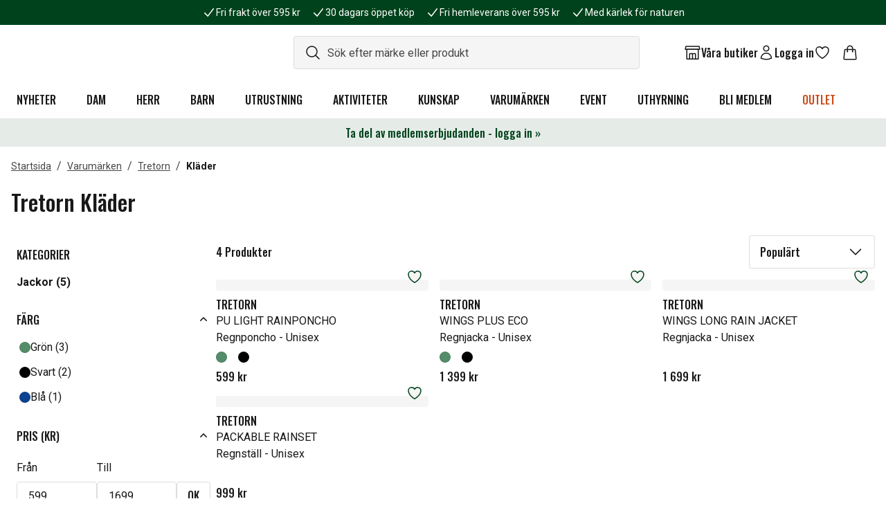

--- FILE ---
content_type: text/html; charset=utf-8
request_url: https://www.naturkompaniet.se/varumarken/tretorn/klader/
body_size: 91437
content:
<!DOCTYPE html><html lang="sv"><head><meta charSet="utf-8" data-next-head=""/><meta name="viewport" content="width=device-width" data-next-head=""/><script async="" src="https://cdn-sitegainer.com/5620271/es6/index.bundle.js" data-nscript="beforeInteractive"></script><title data-next-head="">Tretorn Kläder | Köp kvalitet online</title><link rel="apple-touch-icon" sizes="180x180" href="/favicon/apple-touch-icon.png" data-next-head=""/><link rel="icon" type="image/png" sizes="32x32" href="/favicon/favicon-32x32.png" data-next-head=""/><link rel="icon" type="image/png" sizes="16x16" href="/favicon/favicon-16x16.png" data-next-head=""/><link rel="manifest" href="/favicon/site.webmanifest" data-next-head=""/><link rel="mask-icon" href="/favicon/safari-pinned-tab.svg" color="#00421b" data-next-head=""/><link rel="shortcut icon" href="/favicon/favicon.ico" data-next-head=""/><meta name="msapplication-TileColor" content="#00421b" data-next-head=""/><meta name="msapplication-config" content="/favicon/browserconfig.xml" data-next-head=""/><meta name="theme-color" content="#ffffff" data-next-head=""/><meta name="description" content="Tretorn Kläder ✓ Fri frakt över 595 kr ✓ Kända märken ✓ Bonus på alla köp ✓" data-next-head=""/><meta name="og:title" content="Tretorn Kläder | Köp kvalitet online" data-next-head=""/><meta name="og:description" content="Tretorn Kläder ✓ Fri frakt över 595 kr ✓ Kända märken ✓ Bonus på alla köp ✓" data-next-head=""/><meta name="og:image" content="https://cdn.sanity.io/images/v3wenpx7/b2c-naturkompaniet-prod/259fdd46c8a29298115e90daeae283c74b2d3e05-1416x1878.jpg" data-next-head=""/><link rel="preconnect" href="https://api.euw.fenix.prod.eva-online.cloud" data-next-head=""/><link rel="canonical" href="https://www.naturkompaniet.se/varumarken/tretorn/klader/" data-next-head=""/><link rel="preload" href="/_next/static/media/0f3a385557f1712f-s.p.woff2" as="font" type="font/woff2" crossorigin="anonymous" data-next-font="size-adjust"/><link rel="preload" href="/_next/static/media/47cbc4e2adbc5db9-s.p.woff2" as="font" type="font/woff2" crossorigin="anonymous" data-next-font="size-adjust"/><link rel="preload" href="/_next/static/media/7f06be3f780a819a-s.p.woff2" as="font" type="font/woff2" crossorigin="anonymous" data-next-font="size-adjust"/><link rel="preload" href="/_next/static/css/ecd03d84213d786d.css" as="style"/><link rel="stylesheet" href="/_next/static/css/ecd03d84213d786d.css" data-n-g=""/><noscript data-n-css=""></noscript><script defer="" noModule="" src="/_next/static/chunks/polyfills-42372ed130431b0a.js"></script><script src="/_next/static/chunks/webpack-be24d4433a75e7ec.js" defer=""></script><script src="/_next/static/chunks/framework-e5676266cc9aea46.js" defer=""></script><script src="/_next/static/chunks/main-bc847fa909dfbd5c.js" defer=""></script><script src="/_next/static/chunks/pages/_app-d500d2f4714d1bc8.js" defer=""></script><script src="/_next/static/chunks/5031-8f9860ee3794d8eb.js" defer=""></script><script src="/_next/static/chunks/7563-d77cf1a489a84b98.js" defer=""></script><script src="/_next/static/chunks/9817-433098a83e005a5a.js" defer=""></script><script src="/_next/static/chunks/1394-c4856d861064afd6.js" defer=""></script><script src="/_next/static/chunks/pages/%5B...slug%5D-1342e21103f95138.js" defer=""></script><script src="/_next/static/H77EtNW2mwmIsiaZAlu5H/_buildManifest.js" defer=""></script><script src="/_next/static/H77EtNW2mwmIsiaZAlu5H/_ssgManifest.js" defer=""></script><style data-twind="">/*!0,1n*/*,::before,::after{--_1e4pbj4:0;--_142admc:0;--_9ouawy:0;--_wnlb2r:0;--_o4ir2d:0;--_vkgkf8:1;--_1lff04g:1;--_mfoggb:translateX(var(--_1e4pbj4)) translateY(var(--_142admc)) rotate(var(--_9ouawy)) skewX(var(--_wnlb2r)) skewY(var(--_o4ir2d)) scaleX(var(--_vkgkf8)) scaleY(var(--_1lff04g))}/*!0,1n*/::backdrop{--_1e4pbj4:0;--_142admc:0;--_9ouawy:0;--_wnlb2r:0;--_o4ir2d:0;--_vkgkf8:1;--_1lff04g:1;--_mfoggb:translateX(var(--_1e4pbj4)) translateY(var(--_142admc)) rotate(var(--_9ouawy)) skewX(var(--_wnlb2r)) skewY(var(--_o4ir2d)) scaleX(var(--_vkgkf8)) scaleY(var(--_1lff04g))}/*!1qqqrk,1t*/*,::before,::after{--_1m9cmzd:var(--_rz3pvs,/*!*/ /*!*/);--_iljcf6:0px;--_1q9ryqm:rgba(255,255,255,1);--_g5efu5:rgba(59,130,246,var(--_mo52hn));--_mo52hn:0.5}/*!1qqqrk,1t*/::backdrop{--_1m9cmzd:var(--_rz3pvs,/*!*/ /*!*/);--_iljcf6:0px;--_1q9ryqm:rgba(255,255,255,1);--_g5efu5:rgba(59,130,246,var(--_mo52hn));--_mo52hn:0.5}/*!1qqqrk,1v*/*,::before,::after{--_1s0t3ke:0 0 #0000;--_zxn4nw:0 0 #0000;--_1qg7wmx:0 0 #0000;--_1764mcg:0 0 #0000}/*!1qqqrk,1v*/::backdrop{--_1s0t3ke:0 0 #0000;--_zxn4nw:0 0 #0000;--_1qg7wmx:0 0 #0000;--_1764mcg:0 0 #0000}/*!27wr28,s*/*,::before,::after{box-sizing:border-box;border-width:0;border-style:solid;border-color:#e5e7eb}/*!27wr28,21*/::before,::after{--_328t5w:''}/*!27wr28,r*/html{line-height:1.5;-webkit-text-size-adjust:100%;-moz-tab-size:4;-moz-tab-size:4;tab-size:4;font-family:ui-sans-serif,system-ui,-apple-system,BlinkMacSystemFont,"Segoe UI",Roboto,"Helvetica Neue",Arial,"Noto Sans",sans-serif,"Apple Color Emoji","Segoe UI Emoji","Segoe UI Symbol","Noto Color Emoji";font-feature-settings:normal}/*!27wr28,w*/body{margin:0;line-height:inherit}/*!27wr28,10*/hr{height:0;color:inherit;border-top-width:1px}/*!27wr28,y*/abbr:where([title]){-webkit-text-decoration:underline dotted;text-decoration:underline dotted}/*!27wr28,w*/h1,h2,h3,h4,h5,h6{font-size:inherit;font-weight:inherit}/*!27wr28,w*/a{color:inherit;-webkit-text-decoration:inherit;text-decoration:inherit}/*!27wr28,y*/b,strong{font-weight:bolder}/*!27wr28,x*/code,kbd,samp,pre{font-family:ui-monospace,SFMono-Regular,Menlo,Monaco,Consolas,"Liberation Mono","Courier New",monospace;font-feature-settings:normal;font-size:1em}/*!27wr28,y*/small{font-size:80%}/*!27wr28,s*/sub,sup{font-size:75%;line-height:0;position:relative;vertical-align:baseline}/*!27wr28,y*/sub{bottom:-0.25em}/*!27wr28,y*/sup{top:-0.5em}/*!27wr28,u*/table{text-indent:0;border-color:inherit;border-collapse:collapse}/*!27wr28,o*/button,input,optgroup,select,textarea{font-family:inherit;font-size:100%;line-height:inherit;color:inherit;margin:0;padding:0}/*!27wr28,y*/button,select{text-transform:none}/*!27wr28,u*/button,[type='button'],[type='reset'],[type='submit']{-webkit-appearance:button;background-color:transparent;background-image:none}/*!27wr28,v*/:-moz-focusring{outline:auto}/*!27wr28,y*/:-moz-ui-invalid{box-shadow:none}/*!27wr28,y*/progress{vertical-align:baseline}/*!27wr28,v*/::-webkit-inner-spin-button,::-webkit-outer-spin-button{height:auto}/*!27wr28,w*/[type='search']{-webkit-appearance:textfield;outline-offset:-2px}/*!27wr28,21*/::-webkit-search-decoration{-webkit-appearance:none}/*!27wr28,t*/::-webkit-file-upload-button{-webkit-appearance:button;font:inherit}/*!27wr28,v*/summary{display:list-item}/*!27wr28,v*/blockquote,dl,dd,h1,h2,h3,h4,h5,h6,hr,figure,p,pre{margin:0}/*!27wr28,t*/fieldset{margin:0;padding:0}/*!27wr28,v*/legend{padding:0}/*!27wr28,u*/ol,ul,menu{list-style:none;margin:0;padding:0}/*!27wr28,v*/textarea{resize:vertical}/*!27wr28,t*/input::placeholder,textarea::placeholder{opacity:1;color:#9ca3af}/*!27wr28,v*/button,[role="button"]{cursor:pointer}/*!27wr28,v*/:disabled{cursor:default}/*!27wr28,w*/img,svg,video,canvas,audio,iframe,embed,object{display:block;vertical-align:middle}/*!27wr28,w*/img,video{max-width:100%;height:auto}/*!27wr28,v*/[hidden]{display:none}/*!27wr28,0*/html{--primary-font:'Roboto', 'Roboto Fallback';--secondary-font:'Oswald', 'Oswald Fallback'}/*!27wr28,0*/html{font-family:var(--primary-font),sans-serif}/*!27wr28,0*/html,body{--_dxr4o8:1;color:rgba(24,24,24,var(--_dxr4o8));font-size:16px}/*!3yng8w,0*/@media (min-width:1024px){.base-container{width:100%}}/*!4dmubk,0*/@media (min-width:1024px){@media (min-width:640px){.base-container{max-width:640px}}}/*!4dmubk,0*/@media (min-width:1024px){@media (min-width:768px){.base-container{max-width:768px}}}/*!3yng8w,0*/@media (min-width:1024px){@media (min-width:1024px){.base-container{max-width:1024px}}}/*!43n8xs,0*/@media (min-width:1024px){@media (min-width:1280px){.base-container{max-width:1280px}}}/*!48n1mo,0*/@media (min-width:1024px){@media (min-width:1536px){.base-container{max-width:1536px}}}/*!27wr28,0*/h1,.extra-large-headline{font-family:var(--secondary-font),sans-serif;font-weight:500;font-size:2.5rem}/*!27wr28,0*/h2,.large-headline{font-family:var(--secondary-font),sans-serif;font-weight:500;font-size:2rem}/*!27wr28,0*/h3,.regular-large-headline{font-family:var(--secondary-font),sans-serif;font-weight:500;font-size:1.5rem}/*!27wr28,0*/h4,.regular-headline{font-family:var(--secondary-font),sans-serif;font-weight:500;font-size:1.25rem}/*!27wr28,0*/h5,.x-small-headline{font-family:var(--secondary-font),sans-serif;font-weight:500;font-size:1rem;line-height:1.5}/*!27wr28,0*/h6,.mini-headline{font-family:var(--secondary-font),sans-serif;font-weight:500;font-size:0.75rem;line-height:1.5}/*!27wr28,0*/p{font-size:1rem}/*!27wr28,0*/.anchor-link,a:not([class]){--_dxr4o8:1;color:rgba(2,106,154,var(--_dxr4o8));text-decoration-line:underline;cursor:pointer}/*!27wr28,0*/.anchor-link:hover,a:hover:not([class]){--_dxr4o8:1;color:rgba(3,63,91,var(--_dxr4o8))}/*!27wr28,0*/html[data-headlessui-focus-visible] :focus-visible{outline-width:4px;outline-color:rgba(101,43,124,1);outline-style:solid}/*!27wr28,0*/:focus-visible{outline-style:solid;outline-color:transparent}/*!27wr28,0*/.inner-focus:focus-visible{outline-offset:calc(4px * -1)}/*!dbgidc,i,sr-only*/._rwbhyq{position:absolute;width:1px;height:1px;padding:0;margin:-1px;overflow:hidden;white-space:nowrap;clip:rect(0,0,0,0);border-width:0}/*!dbgidc,p,line-clamp-1*/._xxrdyg{overflow:hidden;display:-webkit-box;-webkit-box-orient:vertical;-webkit-line-clamp:1}/*!dbgidc,p,line-clamp-4*/._qiij61{overflow:hidden;display:-webkit-box;-webkit-box-orient:vertical;-webkit-line-clamp:4}/*!dbgidc,s,inset-0*/._1r7adht{top:0px;right:0px;bottom:0px;left:0px}/*!dbgidc,t,-translate-x-full*/._ck1a87{--_1e4pbj4:calc(100% * -1);transform:var(--_mfoggb)}/*!dbgidc,t,-translate-y-0*/._xisae0{--_142admc:calc(0px * -1);transform:var(--_mfoggb)}/*!dbgidc,t,-translate-y-full*/._1w1zqeb{--_142admc:calc(100% * -1);transform:var(--_mfoggb)}/*!dbgidc,t,-translate-x-1/2*/._10w6lu1{--_1e4pbj4:calc(50% * -1);transform:var(--_mfoggb)}/*!dbgidc,t,-translate-y-1/2*/._16oz6ce{--_142admc:calc(50% * -1);transform:var(--_mfoggb)}/*!dbgidc,t,rotate-[60deg]*/._k8xxab{--_9ouawy:60deg;transform:var(--_mfoggb)}/*!dbgidc,t,rotate-180*/._h1ml4o{--_9ouawy:180deg;transform:var(--_mfoggb)}/*!dbgidc,t,text-[#C84D1C]*/._1dm6uz1{--_dxr4o8:1;color:rgba(200,77,28,var(--_dxr4o8))}/*!dbgidc,t,text-alpha-800*/._mdgphj{--_dxr4o8:1;color:rgba(0,66,27,var(--_dxr4o8))}/*!dbgidc,t,text-beta-600*/._te2xu2{--_dxr4o8:1;color:rgba(2,106,154,var(--_dxr4o8))}/*!dbgidc,t,text-dark*/._qb2n8o{--_dxr4o8:1;color:rgba(24,24,24,var(--_dxr4o8))}/*!dbgidc,t,text-white*/._s4i0jm{--_dxr4o8:1;color:rgba(255,255,255,var(--_dxr4o8))}/*!dbgidc,t,translate-x-0*/._1bvb360{--_1e4pbj4:0px;transform:var(--_mfoggb)}/*!dbgidc,t,translate-x-full*/._lei364{--_1e4pbj4:100%;transform:var(--_mfoggb)}/*!dbgidc,t,translate-y-0*/._vk38tc{--_142admc:0px;transform:var(--_mfoggb)}/*!dbgidc,t,translate-y-full*/._oy4req{--_142admc:100%;transform:var(--_mfoggb)}/*!dbgidc,u,ring-1*/._6ot024{--_1s0t3ke:var(--_1m9cmzd) 0 0 0 var(--_iljcf6) var(--_1q9ryqm);--_zxn4nw:var(--_1m9cmzd) 0 0 0 calc(1px + var(--_iljcf6)) var(--_g5efu5);box-shadow:var(--_1s0t3ke),var(--_zxn4nw),var(--_1qg7wmx)}/*!dbgidc,u,shadow-[inset_0px_-1px_0px_0px_rgba(229,229,229,1)]*/._yjnlnu{--_1qg7wmx:inset 0px -1px 0px 0px rgba(229,229,229,1);--_1764mcg:inset 0px -1px 0px 0px var(--_ljh26m);box-shadow:var(--_1s0t3ke),var(--_zxn4nw),var(--_1qg7wmx)}/*!dbgidc,u,shadow-lg*/._1y5w31v{--_1qg7wmx:0 10px 15px -3px rgba(0,0,0,0.1), 0 4px 6px -4px rgba(0,0,0,0.1);--_1764mcg:0 10px 15px -3px var(--_ljh26m), 0 4px 6px -4px var(--_ljh26m);box-shadow:var(--_1s0t3ke),var(--_zxn4nw),var(--_1qg7wmx)}/*!dbgidc,u,space-x-2*/._1sztgl7>:not([hidden])~:not([hidden]){--_zjcdxm:0;margin-left:calc(0.5rem * calc(1 - var(--_zjcdxm)));margin-right:calc(0.5rem * var(--_zjcdxm))}/*!dbgidc,u,space-y-2*/._1yn5ucw>:not([hidden])~:not([hidden]){--_kp2225:0;margin-top:calc(0.5rem * calc(1 - var(--_kp2225)));margin-bottom:calc(0.5rem * var(--_kp2225))}/*!dbgidc,u,space-y-4*/._8cjp63>:not([hidden])~:not([hidden]){--_kp2225:0;margin-top:calc(1rem * calc(1 - var(--_kp2225)));margin-bottom:calc(1rem * var(--_kp2225))}/*!dbgidc,v,!h-10*/._tt0e1m{height:2.5rem !important}/*!dbgidc,v,!h-auto*/._hdfc8w{height:auto !important}/*!dbgidc,v,!w-[322px]*/._47s9j9{width:322px !important}/*!dbgidc,v,w-1/2*/._nishkz{width:50%}/*!dbgidc,v,absolute*/._1sn8zhu{position:absolute}/*!dbgidc,v,appearance-none*/._1woi761{-webkit-appearance:none;-moz-appearance:none;appearance:none}/*!dbgidc,v,block*/._r79z84{display:block}/*!dbgidc,v,cursor-default*/._1ug9oml{cursor:default}/*!dbgidc,v,cursor-pointer*/._1yjno4c{cursor:pointer}/*!dbgidc,v,fixed*/._cez77b{position:fixed}/*!dbgidc,v,flex*/._1mjcm6l{display:flex}/*!dbgidc,v,flex-1*/._1m6323w{flex:1 1 0%}/*!dbgidc,v,gap-1*/._11d99b4{grid-gap:0.25rem;gap:0.25rem}/*!dbgidc,v,gap-2*/._d5cgau{grid-gap:0.5rem;gap:0.5rem}/*!dbgidc,v,gap-3*/._16nef5u{grid-gap:0.75rem;gap:0.75rem}/*!dbgidc,v,gap-4*/._1bwx03h{grid-gap:1rem;gap:1rem}/*!dbgidc,v,gap-6*/._1sidvxf{grid-gap:1.5rem;gap:1.5rem}/*!dbgidc,v,grid*/._1nr51oa{display:-ms-grid;display:grid}/*!dbgidc,v,h-[29px]*/._1hrsb{height:29px}/*!dbgidc,v,h-[42px]*/._iqdohz{height:42px}/*!dbgidc,v,h-[64px]*/._zwii1i{height:64px}/*!dbgidc,v,h-[185px]*/._1kx1jgn{height:185px}/*!dbgidc,v,h-4*/._1hot1jz{height:1rem}/*!dbgidc,v,h-5*/._zs3ien{height:1.25rem}/*!dbgidc,v,h-6*/._1qht34i{height:1.5rem}/*!dbgidc,v,h-8*/._1n1st89{height:2rem}/*!dbgidc,v,h-10*/._1bpk3a1{height:2.5rem}/*!dbgidc,v,h-12*/._zyre4j{height:3rem}/*!dbgidc,v,h-full*/._7qhxze{height:100%}/*!dbgidc,v,hidden*/._zkrgdo{display:none}/*!dbgidc,v,inline-block*/._ot4hn2{display:inline-block}/*!dbgidc,v,invisible*/._1am7huv{visibility:hidden}/*!dbgidc,v,opacity-[0.7]*/._13ff1au{opacity:0.7}/*!dbgidc,v,opacity-0*/._khh3aw{opacity:0}/*!dbgidc,v,opacity-100*/._1damwed{opacity:1}/*!dbgidc,v,overflow-auto*/._1l7d0x4{overflow:auto}/*!dbgidc,v,overflow-hidden*/._1dzpky1{overflow:hidden}/*!dbgidc,v,p-1*/._syeplv{padding:0.25rem}/*!dbgidc,v,p-2*/._32n58r{padding:0.5rem}/*!dbgidc,v,p-3*/._1h78d20{padding:0.75rem}/*!dbgidc,v,p-4*/._1j8og5w{padding:1rem}/*!dbgidc,v,p-6*/._1sbljzj{padding:1.5rem}/*!dbgidc,v,relative*/._1s4gyw3{position:relative}/*!dbgidc,v,sticky*/._zu4s8x{position:-webkit-sticky;position:sticky}/*!dbgidc,v,text-[null]*/._luye70{color:null}/*!dbgidc,v,text-inherit*/._1b3xefw{color:inherit}/*!dbgidc,v,transform*/._rr9jja{transform:var(--_mfoggb)}/*!dbgidc,v,w-[64px]*/._b6p6bt{width:64px}/*!dbgidc,v,w-[326px]*/._1smfq8{width:326px}/*!dbgidc,v,w-[calc(100%-32px)]*/._1rwpnd3{width:calc(100% - 32px)}/*!dbgidc,v,w-4*/._sv8snl{width:1rem}/*!dbgidc,v,w-5*/._ws8o6i{width:1.25rem}/*!dbgidc,v,w-6*/._37mi2b{width:1.5rem}/*!dbgidc,v,w-8*/._pk3cd7{width:2rem}/*!dbgidc,v,w-12*/._1mtnzz3{width:3rem}/*!dbgidc,v,w-24*/._bug7jm{width:6rem}/*!dbgidc,v,w-full*/._svqbo2{width:100%}/*!dbgidc,w,-mx-2*/._9jrnt0{margin-left:calc(0.5rem * -1);margin-right:calc(0.5rem * -1)}/*!dbgidc,w,-mx-4*/._rii4px{margin-left:calc(1rem * -1);margin-right:calc(1rem * -1)}/*!dbgidc,w,!px-4*/._we63zf{padding-left:1rem !important;padding-right:1rem !important}/*!dbgidc,w,!py-2*/._1o7nwcs{padding-top:0.5rem !important;padding-bottom:0.5rem !important}/*!dbgidc,w,bg-[#000000]*/._1adm516{--_17cwy6m:1;background-color:rgba(0,0,0,var(--_17cwy6m))}/*!dbgidc,w,bg-[#0C4292]*/._cdzhd9{--_17cwy6m:1;background-color:rgba(12,66,146,var(--_17cwy6m))}/*!dbgidc,w,bg-[#548D69]*/._1e3xbd7{--_17cwy6m:1;background-color:rgba(84,141,105,var(--_17cwy6m))}/*!dbgidc,w,bg-alpha-800*/._19p9wmk{--_17cwy6m:1;background-color:rgba(0,66,27,var(--_17cwy6m))}/*!dbgidc,w,bg-beta-600*/._nhp6x2{--_17cwy6m:1;background-color:rgba(2,106,154,var(--_17cwy6m))}/*!dbgidc,w,bg-neutral-50*/._1cc8kah{--_17cwy6m:1;background-color:rgba(245,245,245,var(--_17cwy6m))}/*!dbgidc,w,bg-neutral-200*/._1wswtan{--_17cwy6m:1;background-color:rgba(221,221,221,var(--_17cwy6m))}/*!dbgidc,w,bg-white*/._17og478{--_17cwy6m:1;background-color:rgba(255,255,255,var(--_17cwy6m))}/*!dbgidc,w,border-beta-600*/._c1xm1n{--_20lssk:1;border-color:rgba(2,106,154,var(--_20lssk))}/*!dbgidc,w,border-neutral-50*/._z95xj3{--_20lssk:1;border-color:rgba(245,245,245,var(--_20lssk))}/*!dbgidc,w,border-neutral-100*/._o6qco9{--_20lssk:1;border-color:rgba(229,229,229,var(--_20lssk))}/*!dbgidc,w,border-neutral-200*/._9mqx0m{--_20lssk:1;border-color:rgba(221,221,221,var(--_20lssk))}/*!dbgidc,w,inset-y-0*/._1ifr6fd{top:0px;bottom:0px}/*!dbgidc,w,mx-auto*/._9ahoeg{margin-left:auto;margin-right:auto}/*!dbgidc,w,px-1*/._1gqaapv{padding-left:0.25rem;padding-right:0.25rem}/*!dbgidc,w,px-2*/._14k388z{padding-left:0.5rem;padding-right:0.5rem}/*!dbgidc,w,px-4*/._17u01q8{padding-left:1rem;padding-right:1rem}/*!dbgidc,w,px-6*/._oqubta{padding-left:1.5rem;padding-right:1.5rem}/*!dbgidc,w,px-8*/._uzsy2z{padding-left:2rem;padding-right:2rem}/*!dbgidc,w,px-10*/._hb1roi{padding-left:2.5rem;padding-right:2.5rem}/*!dbgidc,w,py-[9px]*/._gqefji{padding-top:9px;padding-bottom:9px}/*!dbgidc,w,py-1*/._iag4p0{padding-top:0.25rem;padding-bottom:0.25rem}/*!dbgidc,w,py-2*/._44x4m4{padding-top:0.5rem;padding-bottom:0.5rem}/*!dbgidc,w,py-3*/._bibf52{padding-top:0.75rem;padding-bottom:0.75rem}/*!dbgidc,w,py-4*/._79q75z{padding-top:1rem;padding-bottom:1rem}/*!dbgidc,w,py-6*/._a30t0g{padding-top:1.5rem;padding-bottom:1.5rem}/*!dbgidc,w,text-2xl*/._8wf339{font-size:1.5rem;line-height:2rem}/*!dbgidc,w,text-base*/._qrruoc{font-size:1rem;line-height:1.5rem}/*!dbgidc,w,text-sm*/._1aabpnr{font-size:0.875rem;line-height:1.25rem}/*!dbgidc,w,text-xs*/._fmvoxr{font-size:0.75rem;line-height:1rem}/*!dbgidc,x,transition*/._t7c5br{transition-property:color,background-color,border-color,text-decoration-color,fill,stroke,opacity,box-shadow,transform,filter,backdrop-filter;transition-timing-function:cubic-bezier(0.4,0,0.2,1);transition-duration:150ms}/*!dbgidc,x,transition-all*/._pwky00{transition-property:all;transition-timing-function:cubic-bezier(0.4,0,0.2,1);transition-duration:150ms}/*!dbgidc,x,transition-transform*/._tboxa8{transition-property:transform;transition-timing-function:cubic-bezier(0.4,0,0.2,1);transition-duration:150ms}/*!dbgidc,y,left-1/2*/._1sddlsu{left:50%}/*!dbgidc,y,top-1/2*/._81t9ci{top:50%}/*!dbgidc,y,aspect-1-1*/._1dicd8m{aspect-ratio:1 / 1}/*!dbgidc,y,aspect-40-47*/._vu3tsy{aspect-ratio:40 / 47}/*!dbgidc,y,bg-[white]*/._1vvtfv8{background-color:white}/*!dbgidc,y,border*/._18d6dyf{border-width:1px}/*!dbgidc,y,border-0*/._uc5wnw{border-width:0px}/*!dbgidc,y,border-1*/._17c3ysk{border-width:1px}/*!dbgidc,y,border-2*/._cxhdnl{border-width:2px}/*!dbgidc,y,border-transparent*/._zxekx2{border-color:transparent}/*!dbgidc,y,bottom-1*/._gdb78p{bottom:0.25rem}/*!dbgidc,y,break-all*/._jnpmx9{word-break:break-all}/*!dbgidc,y,capitalize*/._1q64rhs{text-transform:capitalize}/*!dbgidc,y,col-span-2*/._559h8y{grid-column:span 2 / span 2}/*!dbgidc,y,delay-[100ms]*/._1p1e6mn{transition-delay:100ms}/*!dbgidc,y,duration-[300ms]*/._15gfckp{transition-duration:300ms}/*!dbgidc,y,duration-[900ms]*/._17e7nm7{transition-duration:900ms}/*!dbgidc,y,duration-200*/._1wng1s7{transition-duration:200ms}/*!dbgidc,y,duration-300*/._1qfvljh{transition-duration:300ms}/*!dbgidc,y,duration-500*/._zm9fqk{transition-duration:500ms}/*!dbgidc,y,flex-col*/._li55pj{-webkit-flex-direction:column;flex-direction:column}/*!dbgidc,y,flex-wrap*/._gmpj1t{flex-wrap:wrap}/*!dbgidc,y,font-bold*/._wf2app{font-weight:700}/*!dbgidc,y,font-medium*/._l8gsx0{font-weight:500}/*!dbgidc,y,font-secondary*/._1t05p7g{font-family:var(--secondary-font),sans-serif}/*!dbgidc,y,font-semibold*/._190gkzz{font-weight:600}/*!dbgidc,y,items-center*/._8gfukc{align-items:center}/*!dbgidc,y,items-end*/._m56y9g{align-items:flex-end}/*!dbgidc,y,items-start*/._1lxml9{align-items:flex-start}/*!dbgidc,y,justify-between*/._3gv41o{justify-content:space-between}/*!dbgidc,y,justify-center*/._vlgikd{justify-content:center}/*!dbgidc,y,justify-end*/._t45iz0{justify-content:flex-end}/*!dbgidc,y,leading-5*/._d3n98b{line-height:1.25rem}/*!dbgidc,y,leading-none*/._zanj1z{line-height:1}/*!dbgidc,y,leading-normal*/._1kru3w8{line-height:1.5}/*!dbgidc,y,leading-tight*/._1msgrip{line-height:1.25}/*!dbgidc,y,left-[-1000rem]*/._1cye2ff{left:-1000rem}/*!dbgidc,y,left-0*/._ejtmmw{left:0px}/*!dbgidc,y,left-9*/._mdp66i{left:2.25rem}/*!dbgidc,y,max-h-[0px]*/._1cxr88r{max-height:0px}/*!dbgidc,y,max-h-[450px]*/._1fldd7j{max-height:450px}/*!dbgidc,y,max-h-[10000px]*/._1v7axq7{max-height:10000px}/*!dbgidc,y,max-w-[250px]*/._5wndrj{max-width:250px}/*!dbgidc,y,max-w-full*/._2bkqh8{max-width:100%}/*!dbgidc,y,mb-0*/._mhygt1{margin-bottom:0px}/*!dbgidc,y,mb-2*/._1x6jw3u{margin-bottom:0.5rem}/*!dbgidc,y,mb-4*/._1dotjk6{margin-bottom:1rem}/*!dbgidc,y,mb-6*/._123x7dp{margin-bottom:1.5rem}/*!dbgidc,y,mb-8*/._1rliccq{margin-bottom:2rem}/*!dbgidc,y,mb-16*/._11dwg9u{margin-bottom:4rem}/*!dbgidc,y,min-h-[36px]*/._d60luk{min-height:36px}/*!dbgidc,y,min-h-[48px]*/._rm7cv4{min-height:48px}/*!dbgidc,y,min-h-screen*/._1pxoeos{min-height:100vh}/*!dbgidc,y,mt-2*/._cngww4{margin-top:0.5rem}/*!dbgidc,y,mt-4*/._1l5dcu3{margin-top:1rem}/*!dbgidc,y,object-contain*/._1hy9lac{object-fit:contain}/*!dbgidc,y,pl-1*/._1d52cgn{padding-left:0.25rem}/*!dbgidc,y,pl-4*/._iza3kc{padding-left:1rem}/*!dbgidc,y,pl-14*/._cyject{padding-left:3.5rem}/*!dbgidc,y,pointer-events-none*/._b8zewp{pointer-events:none}/*!dbgidc,y,pr-0.5*/._c0whgp{padding-right:0.125rem}/*!dbgidc,y,pr-6*/._1br3ahk{padding-right:1.5rem}/*!dbgidc,y,pr-12*/._1fawnv4{padding-right:3rem}/*!dbgidc,y,pr-14*/._t1kqgm{padding-right:3.5rem}/*!dbgidc,y,pt-4*/._1pv94hh{padding-top:1rem}/*!dbgidc,y,pt-6*/._1dsaf5e{padding-top:1.5rem}/*!dbgidc,y,right-0*/._v6kwo0{right:0px}/*!dbgidc,y,right-1*/._g1vl2u{right:0.25rem}/*!dbgidc,y,right-4*/._f39g6q{right:1rem}/*!dbgidc,y,scroll-smooth*/._1wbns4a{scroll-behavior:smooth}/*!dbgidc,y,self-center*/._19u3a3k{-ms-grid-row-align:center;align-self:center}/*!dbgidc,y,shrink-0*/._omx1ti{flex-shrink:0}/*!dbgidc,y,text-center*/._xwomwz{text-align:center}/*!dbgidc,y,text-left*/._1wyi5mv{text-align:left}/*!dbgidc,y,top-[2px]*/._cx8hdn{top:2px}/*!dbgidc,y,top-[56px]*/._meas2z{top:56px}/*!dbgidc,y,top-[72px]*/._viz4bd{top:72px}/*!dbgidc,y,top-0*/._70domd{top:0px}/*!dbgidc,y,top-1*/._1wsmx22{top:0.25rem}/*!dbgidc,y,uppercase*/._bnnaeh{text-transform:uppercase}/*!dbgidc,y,whitespace-nowrap*/._tqmcss{white-space:nowrap}/*!dbgidc,y,z-[15]*/._1lvitnj{z-index:15}/*!dbgidc,y,z-10*/._wvo4jn{z-index:10}/*!dbgidc,y,z-20*/._13uuqz7{z-index:20}/*!dbgidc,y,z-50*/._1gbz3mb{z-index:50}/*!dbgidc,11,ease-in-out*/._1i37ckp{transition-timing-function:cubic-bezier(0.4,0,0.2,1)}/*!dbgidc,11,grid-cols-1*/._1bd2lws{-ms-grid-columns:repeat(1,minmax(0,1fr));grid-template-columns:repeat(1,minmax(0,1fr))}/*!dbgidc,11,grid-cols-5*/._12sut0e{-ms-grid-columns:repeat(5,minmax(0,1fr));grid-template-columns:repeat(5,minmax(0,1fr))}/*!dbgidc,11,mix-blend-multiply*/._13giwjo{mix-blend-mode:multiply}/*!dbgidc,11,no-underline*/._1isy0qk{text-decoration-line:none}/*!dbgidc,11,rounded*/._1baerfk{border-radius:0.25rem}/*!dbgidc,11,rounded-[0.25rem]*/._7dcw0m{border-radius:0.25rem}/*!dbgidc,11,rounded-full*/._1sxpzkv{border-radius:9999px}/*!dbgidc,11,rounded-lg*/._1idyy4q{border-radius:0.5rem}/*!dbgidc,11,rounded-none*/._s4856w{border-radius:0px}/*!dbgidc,11,underline*/._1utjbpi{text-decoration-line:underline}/*!dbgidc,14,border-b*/._1h8re6i{border-bottom-width:1px}/*!dbgidc,14,border-b-1*/._p0hmu8{border-bottom-width:1px}/*!dbgidc,1z,ring-neutral-200/100*/._uifvsi{--_mo52hn:1;--_g5efu5:rgba(221,221,221,var(--_mo52hn))}/*!dbgidc,21,ring-inset*/._cojykl{--_1m9cmzd:inset}/*!dbgidc,21,transform-gpu*/._20bl02{--_mfoggb:translate3d(var(--_1e4pbj4),var(--_142admc),0) rotate(var(--_9ouawy)) skewX(var(--_wnlb2r)) skewY(var(--_o4ir2d)) scaleX(var(--_vkgkf8)) scaleY(var(--_1lff04g))}/*!dbgidd,y,first:pl-0*/._19ceb83:first-child{padding-left:0px}/*!dbgide,y,[&>div:last-child]:mt-6*/._9f7zgb>div:last-child{margin-top:1.5rem}/*!dbgif4,w,checked:bg-beta-50*/._3g3n96:checked{--_17cwy6m:1;background-color:rgba(240,249,253,var(--_17cwy6m))}/*!dbgif4,w,checked:border-beta-600*/._1w4wgbt:checked{--_20lssk:1;border-color:rgba(2,106,154,var(--_20lssk))}/*!dbgif4,y,checked:bg-center*/._1ufdbbk:checked{background-position:center}/*!dbgif4,y,checked:bg-checkmark*/._1qmzn5h:checked{background-image:url('[data-uri]')}/*!dbgif4,y,checked:bg-no-repeat*/._1q8jdcd:checked{background-repeat:no-repeat}/*!dbgj5s,t,hover:text-beta-800*/._p2mvum:hover{--_dxr4o8:1;color:rgba(3,63,91,var(--_dxr4o8))}/*!dbgj5s,t,hover:text-dark*/._o8y3np:hover{--_dxr4o8:1;color:rgba(24,24,24,var(--_dxr4o8))}/*!dbgj5s,t,hover:text-neutral-800*/._14koy1e:hover{--_dxr4o8:1;color:rgba(70,70,70,var(--_dxr4o8))}/*!dbgj5s,u,hover:shadow-[inset_0px_-2px_0px_0px_rgba(24,24,24,1)]*/._x3fjym:hover{--_1qg7wmx:inset 0px -2px 0px 0px rgba(24,24,24,1);--_1764mcg:inset 0px -2px 0px 0px var(--_ljh26m);box-shadow:var(--_1s0t3ke),var(--_zxn4nw),var(--_1qg7wmx)}/*!dbgj5s,w,hover:bg-beta-800*/._1llup9y:hover{--_17cwy6m:1;background-color:rgba(3,63,91,var(--_17cwy6m))}/*!dbgj5s,w,hover:bg-neutral-50*/._d6502o:hover{--_17cwy6m:1;background-color:rgba(245,245,245,var(--_17cwy6m))}/*!dbgj5s,11,hover:underline*/._nnkixq:hover{text-decoration-line:underline}/*!dbgjy8,u,focus:ring-1*/._ywcvmi:focus{--_1s0t3ke:var(--_1m9cmzd) 0 0 0 var(--_iljcf6) var(--_1q9ryqm);--_zxn4nw:var(--_1m9cmzd) 0 0 0 calc(1px + var(--_iljcf6)) var(--_g5efu5);box-shadow:var(--_1s0t3ke),var(--_zxn4nw),var(--_1qg7wmx)}/*!dbgjy8,w,focus:border-beta-600*/._14akamp:focus{--_20lssk:1;border-color:rgba(2,106,154,var(--_20lssk))}/*!dbgjy8,y,focus:left-4*/._w4g34l:focus{left:1rem}/*!dbgjy8,1z,focus:ring-beta-600/100*/._j7qcop:focus{--_mo52hn:1;--_g5efu5:rgba(2,106,154,var(--_mo52hn))}/*!dbgjy8,21,focus:ring-inset*/._92de5x:focus{--_1m9cmzd:inset}/*!dbglj4,y,focus-visible:left-[2px]*/._12u5c24:focus-visible{left:2px}/*!dbglj4,y,focus-visible:left-4*/._1r3omx:focus-visible{left:1rem}/*!dbgv0g,t,disabled:text-neutral-400*/._yec002:disabled{--_dxr4o8:1;color:rgba(153,153,153,var(--_dxr4o8))}/*!dbgv0g,v,disabled:cursor-not-allowed*/._1x5duhv:disabled{cursor:not-allowed}/*!dbgv0g,v,disabled:opacity-[.3]*/._1ihl6rf:disabled{opacity:.3}/*!dbgv0g,v,disabled:opacity-100*/._1rw74d1:disabled{opacity:1}/*!dbgv0g,w,disabled:bg-beta-600*/._q8q1n5:disabled{--_17cwy6m:1;background-color:rgba(2,106,154,var(--_17cwy6m))}/*!dbgv0g,w,disabled:bg-neutral-50*/._g62e6p:disabled{--_17cwy6m:1;background-color:rgba(245,245,245,var(--_17cwy6m))}/*!dbgv0g,w,disabled:bg-white*/._7wctls:disabled{--_17cwy6m:1;background-color:rgba(255,255,255,var(--_17cwy6m))}/*!dbgv0g,w,disabled:border-neutral-50*/._14p2rw3:disabled{--_20lssk:1;border-color:rgba(245,245,245,var(--_20lssk))}/*!dbjbi8,s,after:inset-0*/._103yagg::after{content:var(--_328t5w);top:0px;right:0px;bottom:0px;left:0px}/*!dbjbi8,t,after:content-['']*/._1chwg7v::after{--_328t5w:'';content:var(--_328t5w)}/*!dbjbi8,t,placeholder:text-neutral-600*/._u480x8::placeholder{--_dxr4o8:1;color:rgba(116,116,116,var(--_dxr4o8))}/*!dbjbi8,t,placeholder:text-neutral-800*/._1nx7tn8::placeholder{--_dxr4o8:1;color:rgba(70,70,70,var(--_dxr4o8))}/*!dbjbi8,u,after:ring-1*/._1xmqb4h::after{content:var(--_328t5w);--_1s0t3ke:var(--_1m9cmzd) 0 0 0 var(--_iljcf6) var(--_1q9ryqm);--_zxn4nw:var(--_1m9cmzd) 0 0 0 calc(1px + var(--_iljcf6)) var(--_g5efu5);box-shadow:var(--_1s0t3ke),var(--_zxn4nw),var(--_1qg7wmx)}/*!dbjbi8,v,after:absolute*/._1p5m6kc::after{content:var(--_328t5w);position:absolute}/*!dbjbi8,v,[&_svg]:fill-neutral-50*/._s42g4g svg{fill:rgba(245,245,245,1)}/*!dbjbi8,v,after:h-4*/._t264we::after{content:var(--_328t5w);height:1rem}/*!dbjbi8,v,group-hover:opacity-100*/._1bk5mm5:hover ._88hnem{opacity:1}/*!dbjbi8,v,after:w-4*/._hvz1zk::after{content:var(--_328t5w);width:1rem}/*!dbjbi8,11,after:rounded-full*/._1kgi4ee::after{content:var(--_328t5w);border-radius:9999px}/*!dbjbi8,11,group-hover:underline*/._1bk5mm5:hover ._1o9546u{text-decoration-line:underline}/*!dbjbi8,1z,after:ring-dark/[.15]*/._3xv86m::after{content:var(--_328t5w);--_mo52hn:.15;--_g5efu5:rgba(24,24,24,var(--_mo52hn))}/*!dbjbi8,21,after:ring-inset*/._1xec2ok::after{content:var(--_328t5w);--_1m9cmzd:inset}/*!dbjo5c,t,disabled:placeholder:text-neutral-400*/._1fyyo60:disabled::placeholder{--_dxr4o8:1;color:rgba(153,153,153,var(--_dxr4o8))}/*!dy8u0w,s,max-lg:inset-0*/@media not all and (min-width:1024px){._uy1g5c{top:0px;right:0px;bottom:0px;left:0px}}/*!dy8u0w,v,max-lg:fixed*/@media not all and (min-width:1024px){._7r07o5{position:fixed}}/*!dy8u0w,v,max-lg:flex*/@media not all and (min-width:1024px){._1gyxvfg{display:flex}}/*!dy8u0w,v,max-lg:flex-1*/@media not all and (min-width:1024px){._8x0vey{flex:1 1 0%}}/*!dy8u0w,v,max-lg:h-full*/@media not all and (min-width:1024px){._1gw1vh1{height:100%}}/*!dy8u0w,v,max-lg:opacity-0*/@media not all and (min-width:1024px){._qq6pvw{opacity:0}}/*!dy8u0w,v,max-lg:opacity-100*/@media not all and (min-width:1024px){._14wf8gk{opacity:1}}/*!dy8u0w,v,max-lg:relative*/@media not all and (min-width:1024px){._jr6r3f{position:relative}}/*!dy8u0w,w,max-lg:bg-white*/@media not all and (min-width:1024px){._6261px{--_17cwy6m:1;background-color:rgba(255,255,255,var(--_17cwy6m))}}/*!dy8u0w,w,max-lg:border-neutral-100*/@media not all and (min-width:1024px){._zo9bt9{--_20lssk:1;border-color:rgba(229,229,229,var(--_20lssk))}}/*!dy8u0w,w,max-lg:px-6*/@media not all and (min-width:1024px){._1nrr94s{padding-left:1.5rem;padding-right:1.5rem}}/*!dy8u0w,w,max-lg:py-3*/@media not all and (min-width:1024px){._1f8eq5b{padding-top:0.75rem;padding-bottom:0.75rem}}/*!dy8u0w,y,max-lg:duration-200*/@media not all and (min-width:1024px){._dk6289{transition-duration:200ms}}/*!dy8u0w,y,max-lg:overflow-y-auto*/@media not all and (min-width:1024px){._fvix2o{overflow-y:auto}}/*!dy8u0w,11,max-lg:ease-in-out*/@media not all and (min-width:1024px){._17zm9aw{transition-timing-function:cubic-bezier(0.4,0,0.2,1)}}/*!dy8u0w,14,max-lg:border-b-1*/@media not all and (min-width:1024px){._1pjnc5v{border-bottom-width:1px}}/*!dy8u0w,14,max-lg:border-r-1*/@media not all and (min-width:1024px){._vkya1b{border-right-width:1px}}/*!dybn5s,t,max-lg:[&>*]:after:content-['\A']*/@media not all and (min-width:1024px){._1787s55>*::after{--_328t5w:'\A';content:var(--_328t5w)}}/*!dybn5s,v,max-lg:[&_*]:!inline*/@media not all and (min-width:1024px){._1oqxkmp *{display:inline !important}}/*!dybn5s,y,max-lg:[&>*]:after:leading-[30px]*/@media not all and (min-width:1024px){._1giu4xa>*::after{content:var(--_328t5w);line-height:30px}}/*!dybn5s,y,max-lg:[&>*]:after:text-[1px]*/@media not all and (min-width:1024px){._l41bc1>*::after{content:var(--_328t5w);font-size:1px}}/*!dybn5s,y,max-lg:[&>*]:after:whitespace-pre*/@media not all and (min-width:1024px){._fl8tib>*::after{content:var(--_328t5w);white-space:pre}}/*!eupiio,y,sm:duration-700*/@media (min-width:640px){._11q3aun{transition-duration:700ms}}/*!ex7ev4,v,md:block*/@media (min-width:768px){._14lhonf{display:block}}/*!ex7ev4,v,md:gap-2*/@media (min-width:768px){._3j2604{grid-gap:0.5rem;gap:0.5rem}}/*!ex7ev4,v,md:gap-5*/@media (min-width:768px){._czkvme{grid-gap:1.25rem;gap:1.25rem}}/*!ex7ev4,y,md:max-w-[300px]*/@media (min-width:768px){._110612g{max-width:300px}}/*!ex7ev4,y,md:mb-2*/@media (min-width:768px){._1lookae{margin-bottom:0.5rem}}/*!ex7ev4,y,md:object-left*/@media (min-width:768px){._nsudry{object-position:left}}/*!ex7ev4,y,md:right-2*/@media (min-width:768px){._cjztuu{right:0.5rem}}/*!ex7ev4,y,md:top-2*/@media (min-width:768px){._1es0dqw{top:0.5rem}}/*!f277k0,t,lg:text-dark*/@media (min-width:1024px){._1oa1f9u{--_dxr4o8:1;color:rgba(24,24,24,var(--_dxr4o8))}}/*!f277k0,u,lg:space-y-4*/@media (min-width:1024px){._1hewkoc>:not([hidden])~:not([hidden]){--_kp2225:0;margin-top:calc(1rem * calc(1 - var(--_kp2225)));margin-bottom:calc(1rem * var(--_kp2225))}}/*!f277k0,v,lg:w-1/3*/@media (min-width:1024px){._127pjg6{width:33.333333%}}/*!f277k0,v,lg:absolute*/@media (min-width:1024px){._8fglcb{position:absolute}}/*!f277k0,v,lg:block*/@media (min-width:1024px){._1cxn4cv{display:block}}/*!f277k0,v,lg:flex*/@media (min-width:1024px){._1w1g96q{display:flex}}/*!f277k0,v,lg:gap-3*/@media (min-width:1024px){._jjfkgh{grid-gap:0.75rem;gap:0.75rem}}/*!f277k0,v,lg:gap-5*/@media (min-width:1024px){._1ws1gxf{grid-gap:1.25rem;gap:1.25rem}}/*!f277k0,v,lg:h-[69px]*/@media (min-width:1024px){._bq4cmq{height:69px}}/*!f277k0,v,lg:h-auto*/@media (min-width:1024px){._rxodqh{height:auto}}/*!f277k0,v,lg:hidden*/@media (min-width:1024px){._gmmgnz{display:none}}/*!f277k0,v,lg:inline-block*/@media (min-width:1024px){._159qm8c{display:inline-block}}/*!f277k0,v,lg:overflow-visible*/@media (min-width:1024px){._s3beck{overflow:visible}}/*!f277k0,v,lg:p-0*/@media (min-width:1024px){._sr3ehi{padding:0px}}/*!f277k0,v,lg:static*/@media (min-width:1024px){._6kk94q{position:static}}/*!f277k0,v,lg:visible*/@media (min-width:1024px){._1ltcaqa{visibility:visible}}/*!f277k0,v,lg:w-[296px]*/@media (min-width:1024px){._nqclma{width:296px}}/*!f277k0,v,lg:w-[352px]*/@media (min-width:1024px){._15h2jzj{width:352px}}/*!f277k0,v,lg:w-full*/@media (min-width:1024px){._ba7qe9{width:100%}}/*!f277k0,w,lg:bg-neutral-50*/@media (min-width:1024px){._199wc87{--_17cwy6m:1;background-color:rgba(245,245,245,var(--_17cwy6m))}}/*!f277k0,w,lg:border-neutral-200*/@media (min-width:1024px){._15d1ctp{--_20lssk:1;border-color:rgba(221,221,221,var(--_20lssk))}}/*!f277k0,w,lg:mx-0*/@media (min-width:1024px){._1uvjbrz{margin-left:0px;margin-right:0px}}/*!f277k0,w,lg:mx-auto*/@media (min-width:1024px){._1sgjl97{margin-left:auto;margin-right:auto}}/*!f277k0,w,lg:px-0*/@media (min-width:1024px){._1lqxhd{padding-left:0px;padding-right:0px}}/*!f277k0,w,lg:px-2*/@media (min-width:1024px){._1wxv8oe{padding-left:0.5rem;padding-right:0.5rem}}/*!f277k0,w,lg:px-4*/@media (min-width:1024px){._1342d86{padding-left:1rem;padding-right:1rem}}/*!f277k0,w,lg:px-10*/@media (min-width:1024px){._si5e32{padding-left:2.5rem;padding-right:2.5rem}}/*!f277k0,w,lg:py-0*/@media (min-width:1024px){._dn6kd6{padding-top:0px;padding-bottom:0px}}/*!f277k0,w,lg:py-1*/@media (min-width:1024px){._139x7e7{padding-top:0.25rem;padding-bottom:0.25rem}}/*!f277k0,w,lg:py-3*/@media (min-width:1024px){._tptiin{padding-top:0.75rem;padding-bottom:0.75rem}}/*!f277k0,w,lg:py-4*/@media (min-width:1024px){._1f9amoj{padding-top:1rem;padding-bottom:1rem}}/*!f277k0,w,lg:py-20*/@media (min-width:1024px){._1c9fdg6{padding-top:5rem;padding-bottom:5rem}}/*!f277k0,y,lg:border-1*/@media (min-width:1024px){._1yt5qxc{border-width:1px}}/*!f277k0,y,lg:border-none*/@media (min-width:1024px){._qgzism{border-style:none}}/*!f277k0,y,lg:flex-row*/@media (min-width:1024px){._pxkjp0{-webkit-flex-direction:row;flex-direction:row}}/*!f277k0,y,lg:font-bold*/@media (min-width:1024px){._1ioshca{font-weight:700}}/*!f277k0,y,lg:justify-initial*/@media (min-width:1024px){._1tmycex{justify-content:initial}}/*!f277k0,y,lg:left-4*/@media (min-width:1024px){._1dhwt1x{left:1rem}}/*!f277k0,y,lg:max-w-[325px]*/@media (min-width:1024px){._i693vi{max-width:325px}}/*!f277k0,y,lg:mb-0*/@media (min-width:1024px){._1pvyy2s{margin-bottom:0px}}/*!f277k0,y,lg:mb-2*/@media (min-width:1024px){._12d226b{margin-bottom:0.5rem}}/*!f277k0,y,lg:mb-3*/@media (min-width:1024px){._1oufwwh{margin-bottom:0.75rem}}/*!f277k0,y,lg:mb-6*/@media (min-width:1024px){._1klvokp{margin-bottom:1.5rem}}/*!f277k0,y,lg:pb-0*/@media (min-width:1024px){._kuo2ij{padding-bottom:0px}}/*!f277k0,y,lg:pl-0*/@media (min-width:1024px){._xw7o0c{padding-left:0px}}/*!f277k0,y,lg:pl-12*/@media (min-width:1024px){._1ydm9t4{padding-left:3rem}}/*!f277k0,y,lg:pr-0*/@media (min-width:1024px){._1t37rwz{padding-right:0px}}/*!f277k0,y,lg:pr-4*/@media (min-width:1024px){._am65or{padding-right:1rem}}/*!f277k0,y,lg:pt-3*/@media (min-width:1024px){._1ua1cfn{padding-top:0.75rem}}/*!f277k0,y,lg:row-span-2*/@media (min-width:1024px){._1skpqch{grid-row:span 2 / span 2}}/*!f277k0,y,lg:shrink-0*/@media (min-width:1024px){._1puzuxz{flex-shrink:0}}/*!f277k0,y,lg:whitespace-normal*/@media (min-width:1024px){._1eqodyz{white-space:normal}}/*!f277k0,11,lg:grid-cols-[minmax(max-content,_1fr)_1fr_1fr_1fr_1fr]*/@media (min-width:1024px){._1afiynq{-ms-grid-columns:minmax(max-content, 1fr) 1fr 1fr 1fr 1fr;grid-template-columns:minmax(max-content, 1fr) 1fr 1fr 1fr 1fr}}/*!f277k0,11,lg:rounded*/@media (min-width:1024px){._ypmzd8{border-radius:0.25rem}}/*!f277k0,11,lg:rounded-none*/@media (min-width:1024px){._18owrlt{border-radius:0px}}/*!f277k0,14,lg:border-b-0*/@media (min-width:1024px){._1gnpyr6{border-bottom-width:0px}}/*!f277k2,y,lg:[&>div:last-child]:mt-0*/@media (min-width:1024px){._1rjtrix>div:last-child{margin-top:0px}}/*!f2794w,u,lg:focus:ring-1*/@media (min-width:1024px){._1ouwjvv:focus{--_1s0t3ke:var(--_1m9cmzd) 0 0 0 var(--_iljcf6) var(--_1q9ryqm);--_zxn4nw:var(--_1m9cmzd) 0 0 0 calc(1px + var(--_iljcf6)) var(--_g5efu5);box-shadow:var(--_1s0t3ke),var(--_zxn4nw),var(--_1qg7wmx)}}/*!f2794w,w,lg:focus:border-beta-600*/@media (min-width:1024px){._146vrbn:focus{--_20lssk:1;border-color:rgba(2,106,154,var(--_20lssk))}}/*!f2794w,1z,lg:focus:ring-beta-600/100*/@media (min-width:1024px){._19fu59j:focus{--_mo52hn:1;--_g5efu5:rgba(2,106,154,var(--_mo52hn))}}/*!f2794w,21,lg:focus:ring-inset*/@media (min-width:1024px){._1012uqa:focus{--_1m9cmzd:inset}}/*!f2a0ow,t,lg:peer-focus:text-beta-600*/@media (min-width:1024px){._p4d4mm:focus~._129y8ft{--_dxr4o8:1;color:rgba(2,106,154,var(--_dxr4o8))}}/*!f7708w,v,xl:gap-4*/@media (min-width:1280px){._vyle4e{grid-gap:1rem;gap:1rem}}/*!f7708w,v,xl:gap-8*/@media (min-width:1280px){._1wo4g7o{grid-gap:2rem;gap:2rem}}/*!f7708w,v,xl:w-[416px]*/@media (min-width:1280px){._1iejh8q{width:416px}}/*!f7708w,w,xl:px-3*/@media (min-width:1280px){._c4ek8o{padding-left:0.75rem;padding-right:0.75rem}}/*!f7708w,w,xl:px-6*/@media (min-width:1280px){._1tpz73b{padding-left:1.5rem;padding-right:1.5rem}}/*!f7708w,y,xl:max-w-[500px]*/@media (min-width:1280px){._17h9p2r{max-width:500px}}/*!f7708w,y,xl:pl-3*/@media (min-width:1280px){._1qez2x6{padding-left:0.75rem}}/*!f7708w,y,xl:pr-8*/@media (min-width:1280px){._ove7be{padding-right:2rem}}/*!f9owlc,v,2xl:gap-14*/@media (min-width:1536px){._d5cq5m{grid-gap:3.5rem;gap:3.5rem}}</style></head><body><noscript><iframe src="https://analytics.naturkompaniet.no/ns.html?id=GTM-PMMK67J"
                            height="0" width="0" style="display:none;visibility:hidden"></iframe></noscript><div id="__next"><button type="button" id="" class="_1sn8zhu _17og478 _oqubta _bibf52 _l8gsx0 _1t05p7g _1cye2ff _cx8hdn _1gbz3mb _1baerfk _12u5c24">Gå till huvudinnehåll</button><div class="_19p9wmk _14k388z _d60luk"><ul class="_1sidvxf _zkrgdo _svqbo2 _8gfukc _vlgikd _1w1g96q"><li class="_1mjcm6l _d5cgau _32n58r _8gfukc"><span class="_s4i0jm _r79z84 _zs3ien _ws8o6i"><svg xmlns="http://www.w3.org/2000/svg" viewBox="0 0 20 20" fill="currentColor" aria-hidden="true" data-slot="icon"><path fill-rule="evenodd" d="M16.704 4.153a.75.75 0 0 1 .143 1.052l-8 10.5a.75.75 0 0 1-1.127.075l-4.5-4.5a.75.75 0 0 1 1.06-1.06l3.894 3.893 7.48-9.817a.75.75 0 0 1 1.05-.143Z" clip-rule="evenodd"></path></svg></span><span class="_s4i0jm _1aabpnr">Fri frakt över 595 kr</span></li><li class="_1mjcm6l _d5cgau _32n58r _8gfukc"><span class="_s4i0jm _r79z84 _zs3ien _ws8o6i"><svg xmlns="http://www.w3.org/2000/svg" viewBox="0 0 20 20" fill="currentColor" aria-hidden="true" data-slot="icon"><path fill-rule="evenodd" d="M16.704 4.153a.75.75 0 0 1 .143 1.052l-8 10.5a.75.75 0 0 1-1.127.075l-4.5-4.5a.75.75 0 0 1 1.06-1.06l3.894 3.893 7.48-9.817a.75.75 0 0 1 1.05-.143Z" clip-rule="evenodd"></path></svg></span><span class="_s4i0jm _1aabpnr">30 dagars öppet köp</span></li><li class="_1mjcm6l _d5cgau _32n58r _8gfukc"><span class="_s4i0jm _r79z84 _zs3ien _ws8o6i"><svg xmlns="http://www.w3.org/2000/svg" viewBox="0 0 20 20" fill="currentColor" aria-hidden="true" data-slot="icon"><path fill-rule="evenodd" d="M16.704 4.153a.75.75 0 0 1 .143 1.052l-8 10.5a.75.75 0 0 1-1.127.075l-4.5-4.5a.75.75 0 0 1 1.06-1.06l3.894 3.893 7.48-9.817a.75.75 0 0 1 1.05-.143Z" clip-rule="evenodd"></path></svg></span><span class="_s4i0jm _1aabpnr">Fri hemleverans över 595 kr</span></li><li class="_1mjcm6l _d5cgau _32n58r _8gfukc"><span class="_s4i0jm _r79z84 _zs3ien _ws8o6i"><svg xmlns="http://www.w3.org/2000/svg" viewBox="0 0 20 20" fill="currentColor" aria-hidden="true" data-slot="icon"><path fill-rule="evenodd" d="M16.704 4.153a.75.75 0 0 1 .143 1.052l-8 10.5a.75.75 0 0 1-1.127.075l-4.5-4.5a.75.75 0 0 1 1.06-1.06l3.894 3.893 7.48-9.817a.75.75 0 0 1 1.05-.143Z" clip-rule="evenodd"></path></svg></span><span class="_s4i0jm _1aabpnr">Med kärlek för naturen</span></li></ul></div><div><div id="header" class="_zu4s8x _17og478 _70domd _13uuqz7"><header class="_1mjcm6l _d5cgau _32n58r _1s4gyw3 _svqbo2 _17og478 _o6qco9 _8gfukc _3gv41o _wvo4jn _1h8re6i _1342d86 _1f9amoj _1tmycex _1gnpyr6 _vyle4e _1tpz73b"><div class="_1mjcm6l _8gfukc"><button class="_1h78d20 _gmmgnz" aria-expanded="false" aria-label="Meny"><span class="_r79z84 _1qht34i _37mi2b"><svg xmlns="http://www.w3.org/2000/svg" fill="none" viewBox="0 0 24 24" stroke-width="1.5" stroke="currentColor" aria-hidden="true" data-slot="icon"><path stroke-linecap="round" stroke-linejoin="round" d="M3.75 6.75h16.5M3.75 12h16.5m-16.5 5.25h16.5"></path></svg></span></button><a class="_1gqaapv _gqefji _139x7e7" aria-label="Naturkompaniet logga" href="https://www.naturkompaniet.se/"><div class="_1hrsb _zkrgdo _1s4gyw3 _1smfq8 _14lhonf"><span class="_1r7adht _1sn8zhu _7qhxze _svqbo2"></span></div></a></div><div class="_qq6pvw _ba7qe9 _1sgjl97 _i693vi _17h9p2r"><div class="_13uuqz7 _uy1g5c _7r07o5 _6261px _ba7qe9"><div class="_1s4gyw3 _1gw1vh1 _fvix2o"><div class="_1gyxvfg"><form role="search" class="_8x0vey _jr6r3f _zo9bt9 _1nrr94s _1f8eq5b _1pjnc5v _vkya1b"><input class="_1ouwjvv _p4d4mm _qb2n8o _1woi761 _zyre4j _svqbo2 _17og478 _qrruoc _uc5wnw _1kru3w8 _cyject _t1kqgm _1nx7tn8 _199wc87 _15d1ctp _tptiin _1yt5qxc _1ydm9t4 _ypmzd8 _146vrbn _19fu59j _1012uqa" placeholder="Sök efter märke eller produkt" aria-label="Sök" type="search" autoComplete="off" name="search" value=""/><span class="_16oz6ce _te2xu2 _1sn8zhu _81t9ci _mdp66i _1oa1f9u _1dhwt1x _129y8ft"><span class="_r79z84 _1qht34i _37mi2b"><svg xmlns="http://www.w3.org/2000/svg" fill="none" viewBox="0 0 24 24" stroke-width="1.5" stroke="currentColor" aria-hidden="true" data-slot="icon"><path stroke-linecap="round" stroke-linejoin="round" d="m21 21-5.197-5.197m0 0A7.5 7.5 0 1 0 5.196 5.196a7.5 7.5 0 0 0 10.607 10.607Z"></path></svg></span></span></form><button type="button" class="_1yjno4c _1mjcm6l _1sbljzj _o6qco9 _8gfukc _p0hmu8 _gmmgnz" aria-label="Stäng"><span class="_r79z84 _1qht34i _37mi2b"><svg xmlns="http://www.w3.org/2000/svg" viewBox="0 0 24 24" fill="currentColor" aria-hidden="true" data-slot="icon"><path fill-rule="evenodd" d="M5.47 5.47a.75.75 0 0 1 1.06 0L12 10.94l5.47-5.47a.75.75 0 1 1 1.06 1.06L13.06 12l5.47 5.47a.75.75 0 1 1-1.06 1.06L12 13.06l-5.47 5.47a.75.75 0 0 1-1.06-1.06L10.94 12 5.47 6.53a.75.75 0 0 1 0-1.06Z" clip-rule="evenodd"></path></svg></span></button></div></div></div></div><nav class="_1mjcm6l _d5cgau _8gfukc _1wo4g7o _d5cq5m"><a class="_1t05p7g" href="https://www.naturkompaniet.se/butiker/"><div class="_zkrgdo _l8gsx0 _1cxn4cv"><span class="_1mjcm6l _11d99b4 _8gfukc"><span class="_r79z84 _1qht34i _37mi2b _omx1ti"><svg xmlns="http://www.w3.org/2000/svg" viewBox="0 0 24 24" fill="none" aria-hidden="true"><path d="M21.9131 7.30437H1.04349L2 3H21L21.9131 7.30437Z" stroke="#181818" stroke-width="1.5" stroke-linecap="round" stroke-linejoin="round"></path><path d="M19.8261 7.30432H3.13043V21.1467H19.8261V7.30432Z" stroke="#181818" stroke-width="1.5" stroke-linecap="round" stroke-linejoin="round"></path><path d="M15.6522 20.8696V13.5652H11.4783H7.30435V20.8696" stroke="#181818" stroke-width="1.5" stroke-linecap="round" stroke-linejoin="round"></path><path d="M11.4783 13.5652L11.4783 21.9131" stroke="#181818" stroke-width="1.5"></path></svg></span><span class="_1msgrip">Våra butiker</span></span></div></a><button class="_1t05p7g"><div class="_zkrgdo _l8gsx0 _1cxn4cv"><span class="_1mjcm6l _11d99b4 _8gfukc"><span class="_r79z84 _1qht34i _37mi2b _omx1ti"><svg xmlns="http://www.w3.org/2000/svg" fill="none" viewBox="0 0 24 24" stroke-width="1.5" stroke="currentColor" aria-hidden="true" data-slot="icon"><path stroke-linecap="round" stroke-linejoin="round" d="M15.75 6a3.75 3.75 0 1 1-7.5 0 3.75 3.75 0 0 1 7.5 0ZM4.501 20.118a7.5 7.5 0 0 1 14.998 0A17.933 17.933 0 0 1 12 21.75c-2.676 0-5.216-.584-7.499-1.632Z"></path></svg></span><span class="_1msgrip">Logga in </span></span></div></button><button class="_1mjcm6l _1s4gyw3 _17u01q8 _bibf52 _mhygt1 _1oufwwh _kuo2ij _xw7o0c _am65or _1ua1cfn" aria-expanded="false" aria-label="Favoriter 0"><span class="_r79z84 _1qht34i _37mi2b"><svg xmlns="http://www.w3.org/2000/svg" fill="none" viewBox="0 0 24 24" stroke-width="1.5" stroke="currentColor" aria-hidden="true" data-slot="icon"><path stroke-linecap="round" stroke-linejoin="round" d="M21 8.25c0-2.485-2.099-4.5-4.688-4.5-1.935 0-3.597 1.126-4.312 2.733-.715-1.607-2.377-2.733-4.313-2.733C5.1 3.75 3 5.765 3 8.25c0 7.22 9 12 9 12s9-4.78 9-12Z"></path></svg></span></button><button class="_1mjcm6l _1s4gyw3 _17u01q8 _bibf52 _mhygt1 _1oufwwh _kuo2ij _xw7o0c _am65or _1ua1cfn" aria-expanded="false" aria-label="Varukorg 0"><span class="_r79z84 _1qht34i _37mi2b"><svg xmlns="http://www.w3.org/2000/svg" fill="none" viewBox="0 0 24 24" stroke-width="1.5" stroke="currentColor" aria-hidden="true" data-slot="icon"><path stroke-linecap="round" stroke-linejoin="round" d="M15.75 10.5V6a3.75 3.75 0 1 0-7.5 0v4.5m11.356-1.993 1.263 12c.07.665-.45 1.243-1.119 1.243H4.25a1.125 1.125 0 0 1-1.12-1.243l1.264-12A1.125 1.125 0 0 1 5.513 7.5h12.974c.576 0 1.059.435 1.119 1.007ZM8.625 10.5a.375.375 0 1 1-.75 0 .375.375 0 0 1 .75 0Zm7.5 0a.375.375 0 1 1-.75 0 .375.375 0 0 1 .75 0Z"></path></svg></span></button></nav></header><nav class="_yjnlnu _zkrgdo _1s4gyw3 _1cxn4cv"><ul class="_1mjcm6l _1gqaapv _gmpj1t _c4ek8o" role="menubar"><li class="_x3fjym _1bk5mm5"><a role="menuitem" class="inner-focus _r79z84 _luye70 _79q75z _l8gsx0 _1t05p7g _1d52cgn _1br3ahk _bnnaeh _1qez2x6 _ove7be" href="https://www.naturkompaniet.se/nyheter/?sort=senast%20inkommet">Nyheter</a></li><li class="_x3fjym _1bk5mm5"><button aria-expanded="false" role="menuitem" class="inner-focus _r79z84 _1mjcm6l _luye70 _1gqaapv _79q75z _l8gsx0 _1t05p7g _8gfukc _bnnaeh _c4ek8o" type="button">Dam<span class="_r79z84 _zs3ien _khh3aw _ws8o6i _omx1ti _88hnem"><svg xmlns="http://www.w3.org/2000/svg" viewBox="0 0 20 20" fill="currentColor" aria-hidden="true" data-slot="icon"><path fill-rule="evenodd" d="M5.22 8.22a.75.75 0 0 1 1.06 0L10 11.94l3.72-3.72a.75.75 0 1 1 1.06 1.06l-4.25 4.25a.75.75 0 0 1-1.06 0L5.22 9.28a.75.75 0 0 1 0-1.06Z" clip-rule="evenodd"></path></svg></span></button><div hidden=""><div role="menu" class="_1y5w31v _1sn8zhu _1nr51oa _1l7d0x4 _svqbo2 _17og478 _hb1roi _ejtmmw _1fldd7j _meas2z _13uuqz7 _12sut0e"><div class="_1j8og5w"><a class="_qb2n8o _ot4hn2 _1dotjk6 _p2mvum _nnkixq" role="menuitem" href="https://www.naturkompaniet.se/dam/">Allt inom <span class="_1q64rhs">Dam</span></a><ul class="_1dotjk6"><li class="_iag4p0"><a class="_qb2n8o _wf2app _p2mvum _nnkixq" role="menuitem" href="https://www.naturkompaniet.se/dam/klader/">Damkläder</a></li><li class="_iag4p0"><a class="_qb2n8o _p2mvum _nnkixq" role="menuitem" href="https://www.naturkompaniet.se/dam/klader/jackor/">Jackor</a></li><li class="_iag4p0"><a class="_qb2n8o _p2mvum _nnkixq" role="menuitem" href="https://www.naturkompaniet.se/dam/klader/byxor/">Byxor</a></li><li class="_iag4p0"><a class="_qb2n8o _p2mvum _nnkixq" role="menuitem" href="https://www.naturkompaniet.se/dam/klader/trojor/">Tröjor</a></li><li class="_iag4p0"><a class="_qb2n8o _p2mvum _nnkixq" role="menuitem" href="https://www.naturkompaniet.se/dam/klader/t-shirts-linnen/">T-shirts &amp; linnen</a></li><li class="_iag4p0"><a class="_qb2n8o _p2mvum _nnkixq" role="menuitem" href="https://www.naturkompaniet.se/dam/klader/skjortor/">Skjortor</a></li><li class="_iag4p0"><a class="_qb2n8o _p2mvum _nnkixq" role="menuitem" href="https://www.naturkompaniet.se/dam/klader/klanningar-kjolar/">Klänningar &amp; kjolar</a></li><li class="_iag4p0"><a class="_qb2n8o _p2mvum _nnkixq" role="menuitem" href="https://www.naturkompaniet.se/dam/klader/understall/">Underställ</a></li><li class="_iag4p0"><a class="_qb2n8o _p2mvum _nnkixq" role="menuitem" href="https://www.naturkompaniet.se/dam/klader/underklader/">Underkläder</a></li><li class="_iag4p0"><a class="_qb2n8o _p2mvum _nnkixq" role="menuitem" href="https://www.naturkompaniet.se/dam/klader/strumpor/">Strumpor</a></li><li class="_iag4p0"><a class="_qb2n8o _p2mvum _nnkixq" role="menuitem" href="https://www.naturkompaniet.se/dam/klader/badklader-strandplagg/">Badkläder &amp; strandkläder</a></li><li class="_iag4p0"><a class="_qb2n8o _p2mvum _nnkixq" role="menuitem" href="https://www.naturkompaniet.se/dam/klader/accessoarer/">Accessoarer</a></li></ul></div><div class="_1j8og5w"><ul class="_1dotjk6"><li class="_iag4p0"><a class="_qb2n8o _wf2app _p2mvum _nnkixq" role="menuitem" href="https://www.naturkompaniet.se/dam/skor/">Damskor</a></li><li class="_iag4p0"><a class="_qb2n8o _p2mvum _nnkixq" role="menuitem" href="https://www.naturkompaniet.se/dam/skor/vandringskangor-skor/">Vandringskängor &amp; skor</a></li><li class="_iag4p0"><a class="_qb2n8o _p2mvum _nnkixq" role="menuitem" href="https://www.naturkompaniet.se/dam/skor/trailrunningskor/">Terränglöparskor</a></li><li class="_iag4p0"><a class="_qb2n8o _p2mvum _nnkixq" role="menuitem" href="https://www.naturkompaniet.se/dam/skor/vardagsskor-kangor/">Vardagsskor &amp; kängor</a></li><li class="_iag4p0"><a class="_qb2n8o _p2mvum _nnkixq" role="menuitem" href="https://www.naturkompaniet.se/dam/skor/gummistovlar/">Gummistövlar</a></li><li class="_iag4p0"><a class="_qb2n8o _p2mvum _nnkixq" role="menuitem" href="https://www.naturkompaniet.se/dam/skor/sandaler/">Sandaler</a></li><li class="_iag4p0"><a class="_qb2n8o _p2mvum _nnkixq" role="menuitem" href="https://www.naturkompaniet.se/dam/skor/tofflor/">Tofflor</a></li><li class="_iag4p0"><a class="_qb2n8o _p2mvum _nnkixq" role="menuitem" href="https://www.naturkompaniet.se/dam/skor/klatterskor/">Klätterskor</a></li><li class="_iag4p0"><a class="_qb2n8o _p2mvum _nnkixq" role="menuitem" href="https://www.naturkompaniet.se/dam/skor/vinterskor/">Vinterskor</a></li><li class="_iag4p0"><a class="_qb2n8o _p2mvum _nnkixq" role="menuitem" href="https://www.naturkompaniet.se/dam/skor/cykelskor/">Cykelskor</a></li><li class="_iag4p0"><a class="_qb2n8o _p2mvum _nnkixq" role="menuitem" href="https://www.naturkompaniet.se/dam/skor/skotillbehor/">Skotillbehör</a></li></ul></div><div class="_1j8og5w"><ul class="_1dotjk6"><li class="_iag4p0"><button class="_qb2n8o _wf2app _p2mvum _nnkixq" role="menuitem" type="button">Vi tipsar</button></li><li class="_iag4p0"><a class="_qb2n8o _p2mvum _nnkixq" role="menuitem" href="https://www.naturkompaniet.se/skor/skotillbehor/broddar/">Broddar - bra grepp på is &amp; snö</a></li><li class="_iag4p0"><a class="_qb2n8o _p2mvum _nnkixq" role="menuitem" href="https://www.naturkompaniet.se/presenttips/">Presenttips</a></li><li class="_iag4p0"><a class="_qb2n8o _p2mvum _nnkixq" role="menuitem" href="https://www.naturkompaniet.se/fjallraven-produktserier/limited-edition/?gender=Dam_Unisex">Fjällräven Limited Edition</a></li><li class="_iag4p0"><a class="_qb2n8o _p2mvum _nnkixq" role="menuitem" href="https://www.naturkompaniet.se/fjallraven-produktserier/fjallraven-kanken/">Upptäck Fjällräven Kånken</a></li><li class="_iag4p0"><a class="_qb2n8o _p2mvum _nnkixq" role="menuitem" href="https://www.naturkompaniet.se/aktuella-paketpriser/">Aktuella paketpriser</a></li><li class="_iag4p0"><a class="_qb2n8o _p2mvum _nnkixq" role="menuitem" href="https://www.naturkompaniet.se/produkt/presentkort-digitalt/">Presentkort</a></li><li class="_iag4p0"><a class="_qb2n8o _p2mvum _nnkixq" role="menuitem" target="_blank" href="https://www.naturkompaniet.se/outlet/">Outlet</a></li></ul></div><div class="_1j8og5w _559h8y"><div><div class="_svqbo2 _1dotjk6"><div class="_1dzpky1 _1s4gyw3 _1vvtfv8 _7dcw0m" data-sanity="id=1b21c566-5707-4575-a797-036e2ced8ad8;type=blocks.navigationCard;path=image;base=https%3A%2F%2Flitestore-studio.netlify.app%2Fprod"><a class="inner-focus _1r7adht _1sn8zhu _wvo4jn" href="https://www.naturkompaniet.se/varumarken/hestra/"><span class="_rwbhyq">Handskar &amp; vantar från Hestra </span></a><span class="_1r7adht _1sn8zhu _7qhxze _svqbo2"></span><div class="_1mjcm6l _1kx1jgn _1sbljzj _1s4gyw3 _li55pj _1lxml9 _t45iz0"><div class="_qb2n8o _1mjcm6l _16nef5u _li55pj _czkvme"><div class="_1mjcm6l _li55pj _3j2604"><p class="_qrruoc _l8gsx0 _1t05p7g _bnnaeh">Hestra</p><span class="_8wf339 _l8gsx0 _1t05p7g _bnnaeh">Handskar &amp; vantar</span></div></div></div></div></div></div><div><div class="_svqbo2 _1dotjk6"><div class="_1dzpky1 _1s4gyw3 _1vvtfv8 _7dcw0m" data-sanity="id=153b75b8-5e3d-477e-96ab-ef5dd0ac61b8;type=blocks.navigationCard;path=image;base=https%3A%2F%2Flitestore-studio.netlify.app%2Fprod"><a class="inner-focus _1r7adht _1sn8zhu _wvo4jn" href="https://www.naturkompaniet.se/fjallraven-produktserier/fjallraven-expedition/"><span class="_rwbhyq">Visa fjällräven expedition för dam</span></a><span class="_1r7adht _1sn8zhu _7qhxze _svqbo2"></span><div class="_1mjcm6l _1kx1jgn _1sbljzj _1s4gyw3 _li55pj _1lxml9 _t45iz0"><div class="_qb2n8o _1mjcm6l _16nef5u _li55pj _czkvme"><div class="_1mjcm6l _li55pj _3j2604"><span class="_8wf339 _l8gsx0 _1t05p7g _bnnaeh">Fjällräven Expedition</span></div></div></div></div></div></div></div></div></div></li><li class="_x3fjym _1bk5mm5"><button aria-expanded="false" role="menuitem" class="inner-focus _r79z84 _1mjcm6l _luye70 _1gqaapv _79q75z _l8gsx0 _1t05p7g _8gfukc _bnnaeh _c4ek8o" type="button">Herr<span class="_r79z84 _zs3ien _khh3aw _ws8o6i _omx1ti _88hnem"><svg xmlns="http://www.w3.org/2000/svg" viewBox="0 0 20 20" fill="currentColor" aria-hidden="true" data-slot="icon"><path fill-rule="evenodd" d="M5.22 8.22a.75.75 0 0 1 1.06 0L10 11.94l3.72-3.72a.75.75 0 1 1 1.06 1.06l-4.25 4.25a.75.75 0 0 1-1.06 0L5.22 9.28a.75.75 0 0 1 0-1.06Z" clip-rule="evenodd"></path></svg></span></button><div hidden=""><div role="menu" class="_1y5w31v _1sn8zhu _1nr51oa _1l7d0x4 _svqbo2 _17og478 _hb1roi _ejtmmw _1fldd7j _meas2z _13uuqz7 _12sut0e"><div class="_1j8og5w"><a class="_qb2n8o _ot4hn2 _1dotjk6 _p2mvum _nnkixq" role="menuitem" href="https://www.naturkompaniet.se/herr/">Allt inom <span class="_1q64rhs">Herr</span></a><ul class="_1dotjk6"><li class="_iag4p0"><a class="_qb2n8o _wf2app _p2mvum _nnkixq" role="menuitem" href="https://www.naturkompaniet.se/herr/klader/">Herrkläder</a></li><li class="_iag4p0"><a class="_qb2n8o _p2mvum _nnkixq" role="menuitem" href="https://www.naturkompaniet.se/herr/klader/jackor/">Jackor</a></li><li class="_iag4p0"><a class="_qb2n8o _p2mvum _nnkixq" role="menuitem" href="https://www.naturkompaniet.se/herr/klader/byxor/">Byxor</a></li><li class="_iag4p0"><a class="_qb2n8o _p2mvum _nnkixq" role="menuitem" href="https://www.naturkompaniet.se/herr/klader/trojor/">Tröjor</a></li><li class="_iag4p0"><a class="_qb2n8o _p2mvum _nnkixq" role="menuitem" href="https://www.naturkompaniet.se/herr/klader/t-shirts-linnen/">T-shirts &amp; linnen</a></li><li class="_iag4p0"><a class="_qb2n8o _p2mvum _nnkixq" role="menuitem" href="https://www.naturkompaniet.se/herr/klader/skjortor/">Skjortor</a></li><li class="_iag4p0"><a class="_qb2n8o _p2mvum _nnkixq" role="menuitem" href="https://www.naturkompaniet.se/herr/klader/understall/">Underställ</a></li><li class="_iag4p0"><a class="_qb2n8o _p2mvum _nnkixq" role="menuitem" href="https://www.naturkompaniet.se/herr/klader/underklader/">Underkläder</a></li><li class="_iag4p0"><a class="_qb2n8o _p2mvum _nnkixq" role="menuitem" href="https://www.naturkompaniet.se/herr/klader/strumpor/">Strumpor</a></li><li class="_iag4p0"><a class="_qb2n8o _p2mvum _nnkixq" role="menuitem" href="https://www.naturkompaniet.se/herr/klader/badklader-strandplagg/">Badkläder &amp; strandkläder</a></li><li class="_iag4p0"><a class="_qb2n8o _p2mvum _nnkixq" role="menuitem" href="https://www.naturkompaniet.se/herr/klader/accessoarer/">Accessoarer</a></li></ul></div><div class="_1j8og5w"><ul class="_1dotjk6"><li class="_iag4p0"><a class="_qb2n8o _wf2app _p2mvum _nnkixq" role="menuitem" href="https://www.naturkompaniet.se/herr/skor/">Herrskor</a></li><li class="_iag4p0"><a class="_qb2n8o _p2mvum _nnkixq" role="menuitem" href="https://www.naturkompaniet.se/herr/skor/vandringskangor-skor/">Vandringskängor &amp; skor</a></li><li class="_iag4p0"><a class="_qb2n8o _p2mvum _nnkixq" role="menuitem" href="https://www.naturkompaniet.se/herr/skor/trailrunningskor/">Terränglöparskor</a></li><li class="_iag4p0"><a class="_qb2n8o _p2mvum _nnkixq" role="menuitem" href="https://www.naturkompaniet.se/herr/skor/loparskor/">Löparskor</a></li><li class="_iag4p0"><a class="_qb2n8o _p2mvum _nnkixq" role="menuitem" href="https://www.naturkompaniet.se/herr/skor/vardagsskor-kangor/">Vardagsskor &amp; kängor</a></li><li class="_iag4p0"><a class="_qb2n8o _p2mvum _nnkixq" role="menuitem" href="https://www.naturkompaniet.se/herr/skor/gummistovlar/">Gummistövlar</a></li><li class="_iag4p0"><a class="_qb2n8o _p2mvum _nnkixq" role="menuitem" href="https://www.naturkompaniet.se/herr/skor/sandaler/">Sandaler</a></li><li class="_iag4p0"><a class="_qb2n8o _p2mvum _nnkixq" role="menuitem" href="https://www.naturkompaniet.se/herr/skor/tofflor/">Tofflor</a></li><li class="_iag4p0"><a class="_qb2n8o _p2mvum _nnkixq" role="menuitem" href="https://www.naturkompaniet.se/herr/skor/klatterskor/">Klätterskor</a></li><li class="_iag4p0"><a class="_qb2n8o _p2mvum _nnkixq" role="menuitem" href="https://www.naturkompaniet.se/herr/skor/vinterskor/">Vinterskor</a></li><li class="_iag4p0"><a class="_qb2n8o _p2mvum _nnkixq" role="menuitem" href="https://www.naturkompaniet.se/herr/skor/cykelskor/">Cykelskor</a></li><li class="_iag4p0"><a class="_qb2n8o _p2mvum _nnkixq" role="menuitem" href="https://www.naturkompaniet.se/herr/skor/skotillbehor/">Skotillbehör</a></li></ul></div><div class="_1j8og5w"><ul class="_1dotjk6"><li class="_iag4p0"><button class="_qb2n8o _wf2app _p2mvum _nnkixq" role="menuitem" type="button">Vi tipsar</button></li><li class="_iag4p0"><a class="_qb2n8o _p2mvum _nnkixq" role="menuitem" href="https://www.naturkompaniet.se/skor/skotillbehor/broddar/">Broddar - bra grepp på is &amp; snö</a></li><li class="_iag4p0"><a class="_qb2n8o _p2mvum _nnkixq" role="menuitem" href="https://www.naturkompaniet.se/presenttips/">Presenttips</a></li><li class="_iag4p0"><a class="_qb2n8o _p2mvum _nnkixq" role="menuitem" href="https://www.naturkompaniet.se/fjallraven-produktserier/limited-edition/?gender=Unisex_Herr">Fjällräven Limited Edition</a></li><li class="_iag4p0"><a class="_qb2n8o _p2mvum _nnkixq" role="menuitem" href="https://www.naturkompaniet.se/fjallraven-produktserier/fjallraven-kanken/">Upptäck Fjällräven Kånken</a></li><li class="_iag4p0"><a class="_qb2n8o _p2mvum _nnkixq" role="menuitem" href="https://www.naturkompaniet.se/aktuella-paketpriser/t-shirts/">T-shirts – 2 för 699 kr</a></li><li class="_iag4p0"><a class="_qb2n8o _p2mvum _nnkixq" role="menuitem" href="https://www.naturkompaniet.se/aktuella-paketpriser/">Aktuella paketpriser</a></li><li class="_iag4p0"><a class="_qb2n8o _p2mvum _nnkixq" role="menuitem" href="https://www.naturkompaniet.se/produkt/presentkort-digitalt/">Presentkort</a></li><li class="_iag4p0"><a class="_qb2n8o _p2mvum _nnkixq" role="menuitem" href="https://www.naturkompaniet.se/outlet/">Outlet</a></li></ul></div><div class="_1j8og5w _559h8y"><div><div class="_svqbo2 _1dotjk6"><div class="_1dzpky1 _1s4gyw3 _1vvtfv8 _7dcw0m" data-sanity="id=1b21c566-5707-4575-a797-036e2ced8ad8;type=blocks.navigationCard;path=image;base=https%3A%2F%2Flitestore-studio.netlify.app%2Fprod"><a class="inner-focus _1r7adht _1sn8zhu _wvo4jn" href="https://www.naturkompaniet.se/varumarken/hestra/"><span class="_rwbhyq">Handskar &amp; vantar från Hestra </span></a><span class="_1r7adht _1sn8zhu _7qhxze _svqbo2"></span><div class="_1mjcm6l _1kx1jgn _1sbljzj _1s4gyw3 _li55pj _1lxml9 _t45iz0"><div class="_qb2n8o _1mjcm6l _16nef5u _li55pj _czkvme"><div class="_1mjcm6l _li55pj _3j2604"><p class="_qrruoc _l8gsx0 _1t05p7g _bnnaeh">Hestra</p><span class="_8wf339 _l8gsx0 _1t05p7g _bnnaeh">Handskar &amp; vantar</span></div></div></div></div></div></div><div><div class="_svqbo2 _1dotjk6"><div class="_1dzpky1 _1s4gyw3 _1vvtfv8 _7dcw0m" data-sanity="id=ae9207d3-d9df-4559-ac7d-6927c059b421;type=blocks.navigationCard;path=image;base=https%3A%2F%2Flitestore-studio.netlify.app%2Fprod"><a class="inner-focus _1r7adht _1sn8zhu _wvo4jn" href="https://www.naturkompaniet.se/herr/klader/jackor/vinterjackor/"><span class="_rwbhyq">Se alla våra vinterjackor</span></a><span class="_1r7adht _1sn8zhu _7qhxze _svqbo2"></span><div class="_1mjcm6l _1kx1jgn _1sbljzj _1s4gyw3 _li55pj _1lxml9 _t45iz0"><div class="_qb2n8o _1mjcm6l _16nef5u _li55pj _czkvme"><div class="_1mjcm6l _li55pj _3j2604"><span class="_8wf339 _l8gsx0 _1t05p7g _bnnaeh">VINTERJACKOR</span></div></div></div></div></div></div></div></div></div></li><li class="_x3fjym _1bk5mm5"><button aria-expanded="false" role="menuitem" class="inner-focus _r79z84 _1mjcm6l _luye70 _1gqaapv _79q75z _l8gsx0 _1t05p7g _8gfukc _bnnaeh _c4ek8o" type="button">Barn<span class="_r79z84 _zs3ien _khh3aw _ws8o6i _omx1ti _88hnem"><svg xmlns="http://www.w3.org/2000/svg" viewBox="0 0 20 20" fill="currentColor" aria-hidden="true" data-slot="icon"><path fill-rule="evenodd" d="M5.22 8.22a.75.75 0 0 1 1.06 0L10 11.94l3.72-3.72a.75.75 0 1 1 1.06 1.06l-4.25 4.25a.75.75 0 0 1-1.06 0L5.22 9.28a.75.75 0 0 1 0-1.06Z" clip-rule="evenodd"></path></svg></span></button><div hidden=""><div role="menu" class="_1y5w31v _1sn8zhu _1nr51oa _1l7d0x4 _svqbo2 _17og478 _hb1roi _ejtmmw _1fldd7j _meas2z _13uuqz7 _12sut0e"><div class="_1j8og5w"><a class="_qb2n8o _ot4hn2 _1dotjk6 _p2mvum _nnkixq" role="menuitem" href="https://www.naturkompaniet.se/barn/">Allt inom <span class="_1q64rhs">Barn</span></a><ul class="_1dotjk6"><li class="_iag4p0"><a class="_qb2n8o _wf2app _p2mvum _nnkixq" role="menuitem" href="https://www.naturkompaniet.se/barn/klader/">Barnkläder</a></li><li class="_iag4p0"><a class="_qb2n8o _p2mvum _nnkixq" role="menuitem" href="https://www.naturkompaniet.se/barn/klader/vinterklader/">Vinterkläder</a></li><li class="_iag4p0"><a class="_qb2n8o _p2mvum _nnkixq" role="menuitem" href="https://www.naturkompaniet.se/barn/klader/accessoarer/mossor-hattar-kepsar/mossor/">Mössor</a></li><li class="_iag4p0"><a class="_qb2n8o _p2mvum _nnkixq" role="menuitem" href="https://www.naturkompaniet.se/barn/klader/accessoarer/handskar-vantar/">Handskar &amp; vantar</a></li><li class="_iag4p0"><a class="_qb2n8o _p2mvum _nnkixq" role="menuitem" href="https://www.naturkompaniet.se/barn/klader/jackor/">Jackor</a></li><li class="_iag4p0"><a class="_qb2n8o _p2mvum _nnkixq" role="menuitem" href="https://www.naturkompaniet.se/barn/klader/overaller/">Overaller</a></li><li class="_iag4p0"><a class="_qb2n8o _p2mvum _nnkixq" role="menuitem" href="https://www.naturkompaniet.se/barn/klader/byxor/">Byxor</a></li><li class="_iag4p0"><a class="_qb2n8o _p2mvum _nnkixq" role="menuitem" href="https://www.naturkompaniet.se/barn/klader/trojor/">Tröjor</a></li><li class="_iag4p0"><a class="_qb2n8o _p2mvum _nnkixq" role="menuitem" href="https://www.naturkompaniet.se/barn/klader/t-shirts/">T-shirts</a></li><li class="_iag4p0"><a class="_qb2n8o _p2mvum _nnkixq" role="menuitem" href="https://www.naturkompaniet.se/barn/klader/understall/">Underställ</a></li><li class="_iag4p0"><a class="_qb2n8o _p2mvum _nnkixq" role="menuitem" href="https://www.naturkompaniet.se/barn/klader/strumpor/">Strumpor</a></li><li class="_iag4p0"><a class="_qb2n8o _p2mvum _nnkixq" role="menuitem" href="https://www.naturkompaniet.se/barn/klader/accessoarer/">Accessoarer</a></li></ul></div><div class="_1j8og5w"><ul class="_1dotjk6"><li class="_iag4p0"><a class="_qb2n8o _wf2app _p2mvum _nnkixq" role="menuitem" href="https://www.naturkompaniet.se/barn/skor/">Barnskor</a></li><li class="_iag4p0"><a class="_qb2n8o _p2mvum _nnkixq" role="menuitem" href="https://www.naturkompaniet.se/barn/skor/vandringskangor/">Vandringskängor</a></li><li class="_iag4p0"><a class="_qb2n8o _p2mvum _nnkixq" role="menuitem" href="https://www.naturkompaniet.se/barn/skor/vardagsskor/">Vardagsskor</a></li><li class="_iag4p0"><a class="_qb2n8o _p2mvum _nnkixq" role="menuitem" href="https://www.naturkompaniet.se/barn/skor/vinterkangor/">Vinterkängor</a></li><li class="_iag4p0"><a class="_qb2n8o _p2mvum _nnkixq" role="menuitem" href="https://www.naturkompaniet.se/barn/skor/gummistovlar/">Gummistövlar</a></li><li class="_iag4p0"><a class="_qb2n8o _p2mvum _nnkixq" role="menuitem" href="https://www.naturkompaniet.se/barn/skor/sportskor/">Sportskor</a></li><li class="_iag4p0"><a class="_qb2n8o _p2mvum _nnkixq" role="menuitem" href="https://www.naturkompaniet.se/barn/skor/sandaler/">Sandaler</a></li><li class="_iag4p0"><a class="_qb2n8o _p2mvum _nnkixq" role="menuitem" href="https://www.naturkompaniet.se/barn/skor/tofflor/">Tofflor</a></li></ul></div><div class="_1j8og5w"><ul class="_1dotjk6"><li class="_iag4p0"><a class="_qb2n8o _wf2app _p2mvum _nnkixq" role="menuitem" href="https://www.naturkompaniet.se/barn/utrustning/">Barnutrustning</a></li><li class="_iag4p0"><a class="_qb2n8o _p2mvum _nnkixq" role="menuitem" href="https://www.naturkompaniet.se/barn/utrustning/ryggsackar-packtillbehor/">Ryggsäckar &amp; packtillbehör</a></li><li class="_iag4p0"><a class="_qb2n8o _p2mvum _nnkixq" role="menuitem" href="https://www.naturkompaniet.se/barn/utrustning/campingutrustning/">Campingutrustning</a></li><li class="_iag4p0"><a class="_qb2n8o _p2mvum _nnkixq" role="menuitem" href="https://www.naturkompaniet.se/barn/utrustning/klatterutrustning/">Klätterutrustning</a></li><li class="_iag4p0"><a class="_qb2n8o _p2mvum _nnkixq" role="menuitem" href="https://www.naturkompaniet.se/barn/utrustning/friluftstillbehor/">Friluftstillbehör</a></li></ul></div><div class="_1j8og5w"><ul class="_1dotjk6"><li class="_iag4p0"><button class="_qb2n8o _wf2app _p2mvum _nnkixq" role="menuitem" type="button">Vi tipsar</button></li><li class="_iag4p0"><a class="_qb2n8o _p2mvum _nnkixq" role="menuitem" href="https://www.naturkompaniet.se/presenttips/">Presenttips </a></li><li class="_iag4p0"><a class="_qb2n8o _p2mvum _nnkixq" role="menuitem" href="https://www.naturkompaniet.se/kunskap/laga-mat-ute/">Laga mat ute</a></li><li class="_iag4p0"><a class="_qb2n8o _p2mvum _nnkixq" role="menuitem" href="https://www.naturkompaniet.se/produkt/presentkort-digitalt/">Presentkort</a></li><li class="_iag4p0"><a class="_qb2n8o _p2mvum _nnkixq" role="menuitem" href="https://www.naturkompaniet.se/presenttips/doppresent/">Doppresent</a></li></ul></div><div class="_1j8og5w"><div><div class="_svqbo2 _1dotjk6"><div class="_1dzpky1 _1s4gyw3 _1vvtfv8 _7dcw0m" data-sanity="id=764cc3bd-583c-43bd-bd7e-d7d439f01f77;type=blocks.navigationCard;path=image;base=https%3A%2F%2Flitestore-studio.netlify.app%2Fprod"><a class="inner-focus _1r7adht _1sn8zhu _wvo4jn" href="https://www.naturkompaniet.se/varumarken/hestra/barn/"><span class="_rwbhyq">Upptäck våra handskar &amp; vantar för barn från Hestra </span></a><span class="_1r7adht _1sn8zhu _7qhxze _svqbo2"></span><div class="_1mjcm6l _1kx1jgn _1sbljzj _1s4gyw3 _li55pj _1lxml9 _t45iz0"><div class="_s4i0jm _1mjcm6l _16nef5u _li55pj _czkvme"><div class="_1mjcm6l _li55pj _3j2604"><span class="_8wf339 _l8gsx0 _1t05p7g _bnnaeh">HESTRA</span></div></div></div></div></div></div><div><div class="_svqbo2 _1dotjk6"><div class="_1dzpky1 _1s4gyw3 _1vvtfv8 _7dcw0m" data-sanity="id=ee745b15-9f16-440b-86b1-f2e1ade7f6f8;type=blocks.navigationCard;path=image;base=https%3A%2F%2Flitestore-studio.netlify.app%2Fprod"><a class="inner-focus _1r7adht _1sn8zhu _wvo4jn" href="https://www.naturkompaniet.se/varumarken/patagonia/barn/"><span class="_rwbhyq">Se barnprodukter från Patagonia</span></a><span class="_1r7adht _1sn8zhu _7qhxze _svqbo2"></span><div class="_1mjcm6l _1kx1jgn _1sbljzj _1s4gyw3 _li55pj _1lxml9 _t45iz0"><div class="_s4i0jm _1mjcm6l _16nef5u _li55pj _czkvme"><div class="_1mjcm6l _li55pj _3j2604"><span class="_8wf339 _l8gsx0 _1t05p7g _bnnaeh">Patagonia</span></div></div></div></div></div></div></div></div></div></li><li class="_x3fjym _1bk5mm5"><button aria-expanded="false" role="menuitem" class="inner-focus _r79z84 _1mjcm6l _luye70 _1gqaapv _79q75z _l8gsx0 _1t05p7g _8gfukc _bnnaeh _c4ek8o" type="button">Utrustning<span class="_r79z84 _zs3ien _khh3aw _ws8o6i _omx1ti _88hnem"><svg xmlns="http://www.w3.org/2000/svg" viewBox="0 0 20 20" fill="currentColor" aria-hidden="true" data-slot="icon"><path fill-rule="evenodd" d="M5.22 8.22a.75.75 0 0 1 1.06 0L10 11.94l3.72-3.72a.75.75 0 1 1 1.06 1.06l-4.25 4.25a.75.75 0 0 1-1.06 0L5.22 9.28a.75.75 0 0 1 0-1.06Z" clip-rule="evenodd"></path></svg></span></button><div hidden=""><div role="menu" class="_1y5w31v _1sn8zhu _1nr51oa _1l7d0x4 _svqbo2 _17og478 _hb1roi _ejtmmw _1fldd7j _meas2z _13uuqz7 _12sut0e"><div class="_1j8og5w"><a class="_qb2n8o _ot4hn2 _1dotjk6 _p2mvum _nnkixq" role="menuitem" href="https://www.naturkompaniet.se/utrustning/">Allt inom <span class="_1q64rhs">Utrustning</span></a><ul class="_1dotjk6"><li class="_iag4p0"><a class="_qb2n8o _wf2app _p2mvum _nnkixq" role="menuitem" href="https://www.naturkompaniet.se/utrustning/ryggsackar/">Ryggsäckar</a></li><li class="_iag4p0"><a class="_qb2n8o _p2mvum _nnkixq" role="menuitem" href="https://www.naturkompaniet.se/utrustning/ryggsackar/dagsryggsackar/">Dagsryggsäckar</a></li><li class="_iag4p0"><a class="_qb2n8o _p2mvum _nnkixq" role="menuitem" href="https://www.naturkompaniet.se/utrustning/ryggsackar/vandringsryggsackar/">Vandringsryggsäckar</a></li><li class="_iag4p0"><a class="_qb2n8o _p2mvum _nnkixq" role="menuitem" href="https://www.naturkompaniet.se/utrustning/ryggsackar/mindre-vandringsryggsackar/">Mindre vandringsryggsäckar</a></li><li class="_iag4p0"><a class="_qb2n8o _p2mvum _nnkixq" role="menuitem" href="https://www.naturkompaniet.se/utrustning/ryggsackar/datorryggsackar/">Datorryggsäckar</a></li><li class="_iag4p0"><a class="_qb2n8o _p2mvum _nnkixq" role="menuitem" href="https://www.naturkompaniet.se/utrustning/ryggsackar/vatskeryggsackar-vatskesystem/">Löparryggsäckar &amp; vätskesystem</a></li><li class="_iag4p0"><a class="_qb2n8o _p2mvum _nnkixq" role="menuitem" href="https://www.naturkompaniet.se/utrustning/ryggsackar/barnbarstolar/">Bärstol barn</a></li><li class="_iag4p0"><a class="_qb2n8o _p2mvum _nnkixq" role="menuitem" href="https://www.naturkompaniet.se/utrustning/ryggsackar/reseryggsackar/">Reseryggsäckar</a></li><li class="_iag4p0"><a class="_qb2n8o _p2mvum _nnkixq" role="menuitem" href="https://www.naturkompaniet.se/utrustning/ryggsackar/skidryggsackar/">Skidryggsäckar</a></li><li class="_iag4p0"><a class="_qb2n8o _p2mvum _nnkixq" role="menuitem" href="https://www.naturkompaniet.se/utrustning/ryggsackar/klatterryggsackar/">Klätterryggsäckar</a></li><li class="_iag4p0"><a class="_qb2n8o _p2mvum _nnkixq" role="menuitem" href="https://www.naturkompaniet.se/utrustning/ryggsackar/kameraryggsackar/">Kameraryggsäckar</a></li><li class="_iag4p0"><a class="_qb2n8o _p2mvum _nnkixq" role="menuitem" href="https://www.naturkompaniet.se/utrustning/ryggsackar/tillbehor-ryggsackar/">Tillbehör ryggsäckar</a></li></ul><ul class="_1dotjk6"><li class="_iag4p0"><a class="_qb2n8o _wf2app _p2mvum _nnkixq" role="menuitem" href="https://www.naturkompaniet.se/utrustning/vaskor/">Väskor</a></li><li class="_iag4p0"><a class="_qb2n8o _p2mvum _nnkixq" role="menuitem" href="https://www.naturkompaniet.se/utrustning/vaskor/axelvaskor/">Axelväskor</a></li><li class="_iag4p0"><a class="_qb2n8o _p2mvum _nnkixq" role="menuitem" href="https://www.naturkompaniet.se/utrustning/vaskor/midjevaskor/">Midjeväskor</a></li><li class="_iag4p0"><a class="_qb2n8o _p2mvum _nnkixq" role="menuitem" href="https://www.naturkompaniet.se/utrustning/vaskor/datorvaskor/">Datorväskor</a></li><li class="_iag4p0"><a class="_qb2n8o _p2mvum _nnkixq" role="menuitem" href="https://www.naturkompaniet.se/utrustning/vaskor/kameravaskor/">Kameraväskor</a></li><li class="_iag4p0"><a class="_qb2n8o _p2mvum _nnkixq" role="menuitem" href="https://www.naturkompaniet.se/utrustning/vaskor/drybags-packpasar/">Drybags &amp; packpåsar</a></li><li class="_iag4p0"><a class="_qb2n8o _p2mvum _nnkixq" role="menuitem" href="https://www.naturkompaniet.se/utrustning/vaskor/necessarer/">Necessärer</a></li><li class="_iag4p0"><a class="_qb2n8o _p2mvum _nnkixq" role="menuitem" href="https://www.naturkompaniet.se/utrustning/vaskor/planbocker-vardeforvaring/">Plånböcker &amp; värdeförvaring</a></li><li class="_iag4p0"><a class="_qb2n8o _p2mvum _nnkixq" role="menuitem" href="https://www.naturkompaniet.se/utrustning/vaskor/kartfodral/">Kartfodral</a></li><li class="_iag4p0"><a class="_qb2n8o _p2mvum _nnkixq" role="menuitem" href="https://www.naturkompaniet.se/utrustning/vaskor/tillbehor-vaskor/">Tillbehör väskor</a></li></ul><ul class="_1dotjk6"><li class="_iag4p0"><a class="_qb2n8o _wf2app _p2mvum _nnkixq" role="menuitem" href="https://www.naturkompaniet.se/utrustning/glasogon/">Glasögon</a></li><li class="_iag4p0"><a class="_qb2n8o _p2mvum _nnkixq" role="menuitem" href="https://www.naturkompaniet.se/utrustning/glasogon/solglasogon/">Solglasögon</a></li><li class="_iag4p0"><a class="_qb2n8o _p2mvum _nnkixq" role="menuitem" href="https://www.naturkompaniet.se/utrustning/glasogon/glaciarsolglasogon/">Glaciärsolglasögon</a></li><li class="_iag4p0"><a class="_qb2n8o _p2mvum _nnkixq" role="menuitem" href="https://www.naturkompaniet.se/utrustning/glasogon/skidglasogon/">Skidglasögon</a></li><li class="_iag4p0"><a class="_qb2n8o _p2mvum _nnkixq" role="menuitem" href="https://www.naturkompaniet.se/utrustning/glasogon/tillbehor-glasogon/">Tillbehör glasögon</a></li></ul></div><div class="_1j8og5w"><ul class="_1dotjk6"><li class="_iag4p0"><a class="_qb2n8o _wf2app _p2mvum _nnkixq" role="menuitem" href="https://www.naturkompaniet.se/utrustning/talt/">Tält</a></li><li class="_iag4p0"><a class="_qb2n8o _p2mvum _nnkixq" role="menuitem" href="https://www.naturkompaniet.se/utrustning/talt/kupoltalt/">Kupoltält</a></li><li class="_iag4p0"><a class="_qb2n8o _p2mvum _nnkixq" role="menuitem" href="https://www.naturkompaniet.se/utrustning/talt/tunneltalt/">Tunneltält</a></li><li class="_iag4p0"><a class="_qb2n8o _p2mvum _nnkixq" role="menuitem" href="https://www.naturkompaniet.se/utrustning/talt/biltalt/">Biltält</a></li><li class="_iag4p0"><a class="_qb2n8o _p2mvum _nnkixq" role="menuitem" href="https://www.naturkompaniet.se/utrustning/talt/grupptalt/">Grupptält</a></li><li class="_iag4p0"><a class="_qb2n8o _p2mvum _nnkixq" role="menuitem" href="https://www.naturkompaniet.se/utrustning/talt/tarpar/">Tarpar</a></li><li class="_iag4p0"><a class="_qb2n8o _p2mvum _nnkixq" role="menuitem" href="https://www.naturkompaniet.se/utrustning/talt/tillbehor-talt/">Tillbehör tält</a></li></ul><ul class="_1dotjk6"><li class="_iag4p0"><a class="_qb2n8o _wf2app _p2mvum _nnkixq" role="menuitem" href="https://www.naturkompaniet.se/utrustning/sovsackar/">Sovsäckar</a></li><li class="_iag4p0"><a class="_qb2n8o _p2mvum _nnkixq" role="menuitem" href="https://www.naturkompaniet.se/utrustning/sovsackar/dunsovsackar/">Dunsovsäckar</a></li><li class="_iag4p0"><a class="_qb2n8o _p2mvum _nnkixq" role="menuitem" href="https://www.naturkompaniet.se/utrustning/sovsackar/syntetsovsackar/">Syntetsovsäckar</a></li><li class="_iag4p0"><a class="_qb2n8o _p2mvum _nnkixq" role="menuitem" href="https://www.naturkompaniet.se/utrustning/sovsackar/vindsackar/">Vindsäckar</a></li><li class="_iag4p0"><a class="_qb2n8o _p2mvum _nnkixq" role="menuitem" href="https://www.naturkompaniet.se/utrustning/sovsackar/reselakan-sovsacksliners/">Sovsäcksliners</a></li><li class="_iag4p0"><a class="_qb2n8o _p2mvum _nnkixq" role="menuitem" href="https://www.naturkompaniet.se/utrustning/sovsackar/resekuddar/">Resekuddar</a></li><li class="_iag4p0"><a class="_qb2n8o _p2mvum _nnkixq" role="menuitem" href="https://www.naturkompaniet.se/utrustning/sovsackar/sovtillbehor/">Tillbehör sovsäckar</a></li></ul><ul class="_1dotjk6"><li class="_iag4p0"><a class="_qb2n8o _wf2app _p2mvum _nnkixq" role="menuitem" href="https://www.naturkompaniet.se/utrustning/liggunderlag/">Liggunderlag</a></li><li class="_iag4p0"><a class="_qb2n8o _p2mvum _nnkixq" role="menuitem" href="https://www.naturkompaniet.se/utrustning/liggunderlag/uppblasbara-liggunderlag/">Uppblåsbara liggunderlag</a></li><li class="_iag4p0"><a class="_qb2n8o _p2mvum _nnkixq" role="menuitem" href="https://www.naturkompaniet.se/utrustning/liggunderlag/liggunderlag-cellplast/">Liggunderlag cellplast</a></li><li class="_iag4p0"><a class="_qb2n8o _p2mvum _nnkixq" role="menuitem" href="https://www.naturkompaniet.se/utrustning/liggunderlag/sittunderlag/">Sittunderlag</a></li></ul><ul class="_1dotjk6"><li class="_iag4p0"><a class="_qb2n8o _wf2app _p2mvum _nnkixq" role="menuitem" href="https://www.naturkompaniet.se/utrustning/campingmobler/">Campingmöbler</a></li><li class="_iag4p0"><a class="_qb2n8o _p2mvum _nnkixq" role="menuitem" href="https://www.naturkompaniet.se/utrustning/campingmobler/campingbord/">Campingbord </a></li><li class="_iag4p0"><a class="_qb2n8o _p2mvum _nnkixq" role="menuitem" href="https://www.naturkompaniet.se/utrustning/campingmobler/campingstolar/">Campingstolar</a></li><li class="_iag4p0"><a class="_qb2n8o _p2mvum _nnkixq" role="menuitem" href="https://www.naturkompaniet.se/utrustning/campingmobler/hangmattor/">Hängmattor</a></li><li class="_iag4p0"><a class="_qb2n8o _p2mvum _nnkixq" role="menuitem" href="https://www.naturkompaniet.se/utrustning/campingmobler/tillbehor-campingmobler/">Tillbehör campingmöbler</a></li></ul><ul class="_1dotjk6"><li class="_iag4p0"><a class="_qb2n8o _wf2app _p2mvum _nnkixq" role="menuitem" href="https://www.naturkompaniet.se/utrustning/bocker-underhallning/">Böcker &amp; underhållning</a></li></ul></div><div class="_1j8og5w"><ul class="_1dotjk6"><li class="_iag4p0"><a class="_qb2n8o _wf2app _p2mvum _nnkixq" role="menuitem" href="https://www.naturkompaniet.se/utrustning/mat-friluftskok/">Friluftskök &amp; friluftsmat</a></li><li class="_iag4p0"><a class="_qb2n8o _p2mvum _nnkixq" role="menuitem" href="https://www.naturkompaniet.se/utrustning/mat-friluftskok/stormkok-brannare/">Stormkök &amp; brännare</a></li><li class="_iag4p0"><a class="_qb2n8o _p2mvum _nnkixq" role="menuitem" href="https://www.naturkompaniet.se/utrustning/mat-friluftskok/grill-oppen-eld/">Öppen eld</a></li><li class="_iag4p0"><a class="_qb2n8o _p2mvum _nnkixq" role="menuitem" href="https://www.naturkompaniet.se/utrustning/mat-friluftskok/koksutrustning/">Köksutrustning</a></li><li class="_iag4p0"><a class="_qb2n8o _p2mvum _nnkixq" role="menuitem" href="https://www.naturkompaniet.se/utrustning/mat-friluftskok/vattenrening/">Vattenrening</a></li><li class="_iag4p0"><a class="_qb2n8o _p2mvum _nnkixq" role="menuitem" href="https://www.naturkompaniet.se/utrustning/mat-friluftskok/vattenflaskor/">Vattenflaskor</a></li><li class="_iag4p0"><a class="_qb2n8o _p2mvum _nnkixq" role="menuitem" href="https://www.naturkompaniet.se/utrustning/mat-friluftskok/termosar/">Termosar</a></li><li class="_iag4p0"><a class="_qb2n8o _p2mvum _nnkixq" role="menuitem" href="https://www.naturkompaniet.se/utrustning/mat-friluftskok/kylvaskor/">Kylväskor</a></li><li class="_iag4p0"><a class="_qb2n8o _p2mvum _nnkixq" role="menuitem" href="https://www.naturkompaniet.se/utrustning/mat-friluftskok/mat-dryck/">Mat &amp; dryck</a></li></ul><ul class="_1dotjk6"><li class="_iag4p0"><a class="_qb2n8o _wf2app _p2mvum _nnkixq" role="menuitem" href="https://www.naturkompaniet.se/utrustning/knivar-verktyg/">Knivar &amp; verktyg</a></li><li class="_iag4p0"><a class="_qb2n8o _p2mvum _nnkixq" role="menuitem" href="https://www.naturkompaniet.se/utrustning/knivar-verktyg/knivar/">Knivar</a></li><li class="_iag4p0"><a class="_qb2n8o _p2mvum _nnkixq" role="menuitem" href="https://www.naturkompaniet.se/utrustning/knivar-verktyg/fallknivar/">Fällknivar</a></li><li class="_iag4p0"><a class="_qb2n8o _p2mvum _nnkixq" role="menuitem" href="https://www.naturkompaniet.se/utrustning/knivar-verktyg/yxor/">Yxor</a></li><li class="_iag4p0"><a class="_qb2n8o _p2mvum _nnkixq" role="menuitem" href="https://www.naturkompaniet.se/utrustning/knivar-verktyg/sagar/">Sågar</a></li><li class="_iag4p0"><a class="_qb2n8o _p2mvum _nnkixq" role="menuitem" href="https://www.naturkompaniet.se/utrustning/knivar-verktyg/multiverktyg/">Multiverktyg</a></li><li class="_iag4p0"><a class="_qb2n8o _p2mvum _nnkixq" role="menuitem" href="https://www.naturkompaniet.se/utrustning/knivar-verktyg/brynen-vardprodukter/">Brynen &amp; vårdprodukter</a></li><li class="_iag4p0"><a class="_qb2n8o _p2mvum _nnkixq" role="menuitem" href="https://www.naturkompaniet.se/utrustning/knivar-verktyg/tillbehor-knivar-verktyg/">Knivar &amp; verktyg tillbehör</a></li></ul><ul class="_1dotjk6"><li class="_iag4p0"><a class="_qb2n8o _wf2app _p2mvum _nnkixq" role="menuitem" href="https://www.naturkompaniet.se/utrustning/lyktor-lampor/">Lyktor &amp; lampor </a></li><li class="_iag4p0"><a class="_qb2n8o _p2mvum _nnkixq" role="menuitem" href="https://www.naturkompaniet.se/utrustning/lyktor-lampor/lyktor/">Lyktor</a></li><li class="_iag4p0"><a class="_qb2n8o _p2mvum _nnkixq" role="menuitem" href="https://www.naturkompaniet.se/utrustning/lyktor-lampor/pannlampor/">Pannlampor</a></li><li class="_iag4p0"><a class="_qb2n8o _p2mvum _nnkixq" role="menuitem" href="https://www.naturkompaniet.se/utrustning/lyktor-lampor/ficklampor/">Ficklampor</a></li><li class="_iag4p0"><a class="_qb2n8o _p2mvum _nnkixq" role="menuitem" href="https://www.naturkompaniet.se/utrustning/lyktor-lampor/tillbehor-lyktor/">Tillbehör lyktor</a></li></ul></div><div class="_1j8og5w"><ul class="_1dotjk6"><li class="_iag4p0"><a class="_qb2n8o _wf2app _p2mvum _nnkixq" role="menuitem" href="https://www.naturkompaniet.se/utrustning/navigationsutrustning/">Navigationsutrustning</a></li><li class="_iag4p0"><a class="_qb2n8o _p2mvum _nnkixq" role="menuitem" href="https://www.naturkompaniet.se/utrustning/navigationsutrustning/kartor/">Kartor</a></li><li class="_iag4p0"><a class="_qb2n8o _p2mvum _nnkixq" role="menuitem" href="https://www.naturkompaniet.se/utrustning/navigationsutrustning/kompasser/">Kompasser</a></li><li class="_iag4p0"><a class="_qb2n8o _p2mvum _nnkixq" role="menuitem" href="https://www.naturkompaniet.se/utrustning/navigationsutrustning/kikare/">Kikare</a></li><li class="_iag4p0"><a class="_qb2n8o _p2mvum _nnkixq" role="menuitem" href="https://www.naturkompaniet.se/utrustning/navigationsutrustning/smartwatch/">Smartwatch</a></li></ul><ul class="_1dotjk6"><li class="_iag4p0"><a class="_qb2n8o _wf2app _p2mvum _nnkixq" role="menuitem" href="https://www.naturkompaniet.se/utrustning/hygien-produktvard/">Hygien &amp; produktvård</a></li><li class="_iag4p0"><a class="_qb2n8o _p2mvum _nnkixq" role="menuitem" href="https://www.naturkompaniet.se/utrustning/hygien-produktvard/hygienartiklar/">Hygienartiklar</a></li><li class="_iag4p0"><a class="_qb2n8o _p2mvum _nnkixq" role="menuitem" href="https://www.naturkompaniet.se/utrustning/hygien-produktvard/forsta-hjalpen-kit/">Första hjälpen-kit</a></li><li class="_iag4p0"><a class="_qb2n8o _p2mvum _nnkixq" role="menuitem" href="https://www.naturkompaniet.se/utrustning/hygien-produktvard/myggmedel/">Myggmedel</a></li><li class="_iag4p0"><a class="_qb2n8o _p2mvum _nnkixq" role="menuitem" href="https://www.naturkompaniet.se/utrustning/hygien-produktvard/myggnat/">Myggnät</a></li><li class="_iag4p0"><a class="_qb2n8o _p2mvum _nnkixq" role="menuitem" href="https://www.naturkompaniet.se/utrustning/hygien-produktvard/produktvard/">Produktvård</a></li></ul><ul class="_1dotjk6"><li class="_iag4p0"><a class="_qb2n8o _wf2app _p2mvum _nnkixq" role="menuitem" href="https://www.naturkompaniet.se/utrustning/resetillbehor/">Resetillbehör</a></li><li class="_iag4p0"><a class="_qb2n8o _p2mvum _nnkixq" role="menuitem" href="https://www.naturkompaniet.se/utrustning/resetillbehor/resehanddukar/">Resehanddukar</a></li><li class="_iag4p0"><a class="_qb2n8o _p2mvum _nnkixq" role="menuitem" href="https://www.naturkompaniet.se/utrustning/resetillbehor/resekomfort/">Resekomfort</a></li><li class="_iag4p0"><a class="_qb2n8o _p2mvum _nnkixq" role="menuitem" href="https://www.naturkompaniet.se/utrustning/resetillbehor/lador-behallare/">Lådor &amp; behållare</a></li><li class="_iag4p0"><a class="_qb2n8o _p2mvum _nnkixq" role="menuitem" href="https://www.naturkompaniet.se/utrustning/resetillbehor/resesakerhet/">Resesäkerhet</a></li><li class="_iag4p0"><a class="_qb2n8o _p2mvum _nnkixq" role="menuitem" href="https://www.naturkompaniet.se/utrustning/resetillbehor/reflexer-reflexvastar/">Reflexer &amp; reflexvästar</a></li><li class="_iag4p0"><a class="_qb2n8o _p2mvum _nnkixq" role="menuitem" href="https://www.naturkompaniet.se/utrustning/resetillbehor/paraplyer/">Paraplyer</a></li><li class="_iag4p0"><a class="_qb2n8o _p2mvum _nnkixq" role="menuitem" href="https://www.naturkompaniet.se/utrustning/resetillbehor/nyckelringar/">Nyckelringar</a></li><li class="_iag4p0"><a class="_qb2n8o _p2mvum _nnkixq" role="menuitem" href="https://www.naturkompaniet.se/utrustning/resetillbehor/spel/">Spel</a></li><li class="_iag4p0"><a class="_qb2n8o _p2mvum _nnkixq" role="menuitem" href="https://www.naturkompaniet.se/utrustning/resetillbehor/hundtillbehor/">Hundtillbehör</a></li></ul><ul class="_1dotjk6"><li class="_iag4p0"><a class="_qb2n8o _wf2app _p2mvum _nnkixq" role="menuitem" href="https://www.naturkompaniet.se/utrustning/elektronik/">Elektronik</a></li><li class="_iag4p0"><a class="_qb2n8o _p2mvum _nnkixq" role="menuitem" href="https://www.naturkompaniet.se/utrustning/elektronik/powerbanks/">Powerbanks</a></li><li class="_iag4p0"><a class="_qb2n8o _p2mvum _nnkixq" role="menuitem" href="https://www.naturkompaniet.se/utrustning/elektronik/batterier/">Batterier</a></li><li class="_iag4p0"><a class="_qb2n8o _p2mvum _nnkixq" role="menuitem" href="https://www.naturkompaniet.se/utrustning/elektronik/reseadaptrar/">Reseadaptrar</a></li><li class="_iag4p0"><a class="_qb2n8o _p2mvum _nnkixq" role="menuitem" href="https://www.naturkompaniet.se/utrustning/elektronik/solcellsladdare/">Solcellsladdare</a></li><li class="_iag4p0"><a class="_qb2n8o _p2mvum _nnkixq" role="menuitem" href="https://www.naturkompaniet.se/utrustning/elektronik/tillbehor-elektronik/">Tillbehör elektronik</a></li></ul></div><div class="_1j8og5w"><ul class="_1dotjk6"><li class="_iag4p0"><a class="_qb2n8o _wf2app _p2mvum _nnkixq" role="menuitem" href="https://www.naturkompaniet.se/utrustning/cykelutrustning/">Cykelutrustning</a></li><li class="_iag4p0"><a class="_qb2n8o _p2mvum _nnkixq" role="menuitem" href="https://www.naturkompaniet.se/utrustning/cykelutrustning/cykelhjalmar/">Cykelhjälmar</a></li><li class="_iag4p0"><a class="_qb2n8o _p2mvum _nnkixq" role="menuitem" href="https://www.naturkompaniet.se/utrustning/cykelutrustning/cykelvaskor/">Cykelväskor</a></li><li class="_iag4p0"><a class="_qb2n8o _p2mvum _nnkixq" role="menuitem" href="https://www.naturkompaniet.se/utrustning/cykelutrustning/cykellampor/">Cykellampor</a></li><li class="_iag4p0"><a class="_qb2n8o _p2mvum _nnkixq" role="menuitem" href="https://www.naturkompaniet.se/utrustning/cykelutrustning/cykelsadlar/">Cykelsadlar</a></li><li class="_iag4p0"><a class="_qb2n8o _p2mvum _nnkixq" role="menuitem" href="https://www.naturkompaniet.se/utrustning/cykelutrustning/cykelvard-reparation/">Cykelvård &amp; reparation</a></li><li class="_iag4p0"><a class="_qb2n8o _p2mvum _nnkixq" role="menuitem" href="https://www.naturkompaniet.se/utrustning/cykelutrustning/flaskor-flaskhallare/">Flaskor &amp; flaskhållare</a></li><li class="_iag4p0"><a class="_qb2n8o _p2mvum _nnkixq" role="menuitem" href="https://www.naturkompaniet.se/utrustning/cykelutrustning/cykeltillbehor/">Cykeltillbehör</a></li></ul><ul class="_1dotjk6"><li class="_iag4p0"><a class="_qb2n8o _wf2app _p2mvum _nnkixq" role="menuitem" href="https://www.naturkompaniet.se/utrustning/klatterutrustning/">Klätterutrustning</a></li><li class="_iag4p0"><a class="_qb2n8o _p2mvum _nnkixq" role="menuitem" href="https://www.naturkompaniet.se/utrustning/klatterutrustning/klatterhjalmar/">Klätterhjälmar</a></li><li class="_iag4p0"><a class="_qb2n8o _p2mvum _nnkixq" role="menuitem" href="https://www.naturkompaniet.se/utrustning/klatterutrustning/klatterselar/">Klätterselar</a></li><li class="_iag4p0"><a class="_qb2n8o _p2mvum _nnkixq" role="menuitem" href="https://www.naturkompaniet.se/utrustning/klatterutrustning/klatterrep/">Klätterrep</a></li><li class="_iag4p0"><a class="_qb2n8o _p2mvum _nnkixq" role="menuitem" href="https://www.naturkompaniet.se/utrustning/klatterutrustning/karbinhakar/">Karbinhakar</a></li><li class="_iag4p0"><a class="_qb2n8o _p2mvum _nnkixq" role="menuitem" href="https://www.naturkompaniet.se/utrustning/klatterutrustning/quickdraws/">Quickdraws</a></li><li class="_iag4p0"><a class="_qb2n8o _p2mvum _nnkixq" role="menuitem" href="https://www.naturkompaniet.se/utrustning/klatterutrustning/kilar-kamsakringar/">Kliar &amp; kamsäkringar</a></li><li class="_iag4p0"><a class="_qb2n8o _p2mvum _nnkixq" role="menuitem" href="https://www.naturkompaniet.se/utrustning/klatterutrustning/vandringsstavar/">Vandringsstavar</a></li><li class="_iag4p0"><a class="_qb2n8o _p2mvum _nnkixq" role="menuitem" href="https://www.naturkompaniet.se/utrustning/klatterutrustning/kritpasar-krita/">Kritpåsar &amp; krita </a></li><li class="_iag4p0"><a class="_qb2n8o _p2mvum _nnkixq" role="menuitem" href="https://www.naturkompaniet.se/utrustning/klatterutrustning/klattertraning/">Klätterträning</a></li><li class="_iag4p0"><a class="_qb2n8o _p2mvum _nnkixq" role="menuitem" href="https://www.naturkompaniet.se/utrustning/klatterutrustning/tillbehor-klattring/">Tillbehör klättring</a></li></ul><ul class="_1dotjk6"><li class="_iag4p0"><a class="_qb2n8o _wf2app _p2mvum _nnkixq" role="menuitem" href="https://www.naturkompaniet.se/utrustning/vinterutrustning/">Vinterutrustning</a></li><li class="_iag4p0"><a class="_qb2n8o _p2mvum _nnkixq" role="menuitem" href="https://www.naturkompaniet.se/utrustning/vinterutrustning/langfardsskridskor/">Långfärdsskridskor</a></li><li class="_iag4p0"><a class="_qb2n8o _p2mvum _nnkixq" role="menuitem" href="https://www.naturkompaniet.se/utrustning/vinterutrustning/skidor/">Skidor</a></li><li class="_iag4p0"><a class="_qb2n8o _p2mvum _nnkixq" role="menuitem" href="https://www.naturkompaniet.se/utrustning/vinterutrustning/skidpjaxor/">Skidpjäxor</a></li><li class="_iag4p0"><a class="_qb2n8o _p2mvum _nnkixq" role="menuitem" href="https://www.naturkompaniet.se/utrustning/vinterutrustning/skidpulkor/">Skidpulkor</a></li></ul><ul class="_1dotjk6"><li class="_iag4p0"><a class="_qb2n8o _wf2app _p2mvum _nnkixq" role="menuitem" href="https://www.naturkompaniet.se/utrustning/fiskeutrustning/">Fiskeutrustning</a></li></ul><ul class="_1dotjk6"><li class="_iag4p0"><a class="_qb2n8o _wf2app _p2mvum _nnkixq" role="menuitem" href="https://www.naturkompaniet.se/utrustning/vattensport/">Vattensport</a></li></ul></div></div></div></li><li class="_x3fjym _1bk5mm5"><button aria-expanded="false" role="menuitem" class="inner-focus _r79z84 _1mjcm6l _luye70 _1gqaapv _79q75z _l8gsx0 _1t05p7g _8gfukc _bnnaeh _c4ek8o" type="button">Aktiviteter<span class="_r79z84 _zs3ien _khh3aw _ws8o6i _omx1ti _88hnem"><svg xmlns="http://www.w3.org/2000/svg" viewBox="0 0 20 20" fill="currentColor" aria-hidden="true" data-slot="icon"><path fill-rule="evenodd" d="M5.22 8.22a.75.75 0 0 1 1.06 0L10 11.94l3.72-3.72a.75.75 0 1 1 1.06 1.06l-4.25 4.25a.75.75 0 0 1-1.06 0L5.22 9.28a.75.75 0 0 1 0-1.06Z" clip-rule="evenodd"></path></svg></span></button><div hidden=""><div role="menu" class="_1y5w31v _1sn8zhu _1nr51oa _1l7d0x4 _svqbo2 _17og478 _hb1roi _ejtmmw _1fldd7j _meas2z _13uuqz7 _12sut0e"><div class="_1j8og5w"><a class="_qb2n8o _ot4hn2 _1dotjk6 _p2mvum _nnkixq" role="menuitem" href="https://www.naturkompaniet.se/aktiviteter/">Allt inom <span class="_1q64rhs">Aktiviteter</span></a><ul class="_1dotjk6"><li class="_iag4p0"><a class="_qb2n8o _wf2app _p2mvum _nnkixq" role="menuitem" href="https://www.naturkompaniet.se/aktiviteter/lopning/">Löpning</a></li></ul><ul class="_1dotjk6"><li class="_iag4p0"><a class="_qb2n8o _wf2app _p2mvum _nnkixq" role="menuitem" href="https://www.naturkompaniet.se/aktiviteter/vandring/">Vandring</a></li></ul><ul class="_1dotjk6"><li class="_iag4p0"><a class="_qb2n8o _wf2app _p2mvum _nnkixq" role="menuitem" href="https://www.naturkompaniet.se/aktiviteter/camping/">Camping</a></li></ul><ul class="_1dotjk6"><li class="_iag4p0"><a class="_qb2n8o _wf2app _p2mvum _nnkixq" role="menuitem" href="https://www.naturkompaniet.se/aktiviteter/jakt/">Jakt</a></li></ul><ul class="_1dotjk6"><li class="_iag4p0"><a class="_qb2n8o _wf2app _p2mvum _nnkixq" role="menuitem" href="https://www.naturkompaniet.se/aktiviteter/prepping/">Prepping</a></li></ul></div><div class="_1j8og5w"><ul class="_1dotjk6"><li class="_iag4p0"><a class="_qb2n8o _wf2app _p2mvum _nnkixq" role="menuitem" href="https://www.naturkompaniet.se/aktiviteter/vintersport/">Vintersport</a></li><li class="_iag4p0"><a class="_qb2n8o _p2mvum _nnkixq" role="menuitem" href="https://www.naturkompaniet.se/aktiviteter/vintersport/alpinskidakning/">Alpin skidåkning</a></li><li class="_iag4p0"><a class="_qb2n8o _p2mvum _nnkixq" role="menuitem" href="https://www.naturkompaniet.se/aktiviteter/vintersport/langfardsskridskor/">Långfärdsskridskor</a></li><li class="_iag4p0"><a class="_qb2n8o _p2mvum _nnkixq" role="menuitem" href="https://www.naturkompaniet.se/aktiviteter/vintersport/turskidakning/">Turskidåkning</a></li></ul><ul class="_1dotjk6"><li class="_iag4p0"><a class="_qb2n8o _wf2app _p2mvum _nnkixq" role="menuitem" href="https://www.naturkompaniet.se/aktiviteter/cykling/">Cykling</a></li></ul><ul class="_1dotjk6"><li class="_iag4p0"><a class="_qb2n8o _wf2app _p2mvum _nnkixq" role="menuitem" href="https://www.naturkompaniet.se/aktiviteter/klattring/">Klättring</a></li></ul><ul class="_1dotjk6"><li class="_iag4p0"><a class="_qb2n8o _wf2app _p2mvum _nnkixq" role="menuitem" href="https://www.naturkompaniet.se/aktiviteter/flugfiske/">Flugfiske</a></li></ul></div><div class="_1j8og5w"><ul class="_1dotjk6"><li class="_iag4p0"><a class="_qb2n8o _wf2app _p2mvum _nnkixq" role="menuitem" href="https://www.naturkompaniet.se/aktiviteter/matlagning-utomhus/">Matlagning utomhus</a></li></ul><ul class="_1dotjk6"><li class="_iag4p0"><a class="_qb2n8o _wf2app _p2mvum _nnkixq" role="menuitem" href="https://www.naturkompaniet.se/aktiviteter/svamp-barplockning/">Svamp &amp; bärplockning</a></li></ul><ul class="_1dotjk6"><li class="_iag4p0"><a class="_qb2n8o _wf2app _p2mvum _nnkixq" role="menuitem" href="https://www.naturkompaniet.se/aktiviteter/yoga/">Yoga</a></li></ul><ul class="_1dotjk6"><li class="_iag4p0"><a class="_qb2n8o _wf2app _p2mvum _nnkixq" role="menuitem" href="https://www.naturkompaniet.se/aktiviteter/fagelskadning/">Fågelskådning</a></li></ul><ul class="_1dotjk6"><li class="_iag4p0"><a class="_qb2n8o _wf2app _p2mvum _nnkixq" role="menuitem" href="https://www.naturkompaniet.se/aktiviteter/paddling/">Paddling</a></li></ul><ul class="_1dotjk6"><li class="_iag4p0"><a class="_qb2n8o _wf2app _p2mvum _nnkixq" role="menuitem" href="https://www.naturkompaniet.se/aktiviteter/resa/">Resa</a></li></ul></div><div class="_1j8og5w _559h8y"><div><div class="_svqbo2 _1dotjk6"><div class="_1dzpky1 _1s4gyw3 _1vvtfv8 _7dcw0m" data-sanity="id=a80f9b8d-49e8-437a-8ca3-85ea72944768;type=blocks.navigationCard;path=image;base=https%3A%2F%2Flitestore-studio.netlify.app%2Fprod"><a class="inner-focus _1r7adht _1sn8zhu _wvo4jn" href="https://www.naturkompaniet.se/aktiviteter/vintersport/"><span class="_rwbhyq">Utforska kläder och utrustning för vintersport </span></a><span class="_1r7adht _1sn8zhu _7qhxze _svqbo2"></span><div class="_1mjcm6l _1kx1jgn _1sbljzj _1s4gyw3 _li55pj _1lxml9 _t45iz0"><div class="_s4i0jm _1mjcm6l _16nef5u _li55pj _czkvme"><div class="_1mjcm6l _li55pj _3j2604"><span class="_8wf339 _l8gsx0 _1t05p7g _bnnaeh">VINTERSPORT</span></div></div></div></div></div></div><div><div class="_svqbo2 _1dotjk6"><div class="_1dzpky1 _1s4gyw3 _1vvtfv8 _7dcw0m" data-sanity="id=e720af97-4e93-479d-801d-287509c06fdc;type=blocks.navigationCard;path=image;base=https%3A%2F%2Flitestore-studio.netlify.app%2Fprod"><a class="inner-focus _1r7adht _1sn8zhu _wvo4jn" href="https://www.naturkompaniet.se/aktiviteter/klattring/"><span class="_rwbhyq">Upptäck kläder och utrustning för klättring </span></a><span class="_1r7adht _1sn8zhu _7qhxze _svqbo2"></span><div class="_1mjcm6l _1kx1jgn _1sbljzj _1s4gyw3 _li55pj _1lxml9 _t45iz0"><div class="_s4i0jm _1mjcm6l _16nef5u _li55pj _czkvme"><div class="_1mjcm6l _li55pj _3j2604"><span class="_8wf339 _l8gsx0 _1t05p7g _bnnaeh">KLÄTTRING</span></div></div></div></div></div></div></div></div></div></li><li class="_x3fjym _1bk5mm5"><button aria-expanded="false" role="menuitem" class="inner-focus _r79z84 _1mjcm6l _luye70 _1gqaapv _79q75z _l8gsx0 _1t05p7g _8gfukc _bnnaeh _c4ek8o" type="button">Kunskap<span class="_r79z84 _zs3ien _khh3aw _ws8o6i _omx1ti _88hnem"><svg xmlns="http://www.w3.org/2000/svg" viewBox="0 0 20 20" fill="currentColor" aria-hidden="true" data-slot="icon"><path fill-rule="evenodd" d="M5.22 8.22a.75.75 0 0 1 1.06 0L10 11.94l3.72-3.72a.75.75 0 1 1 1.06 1.06l-4.25 4.25a.75.75 0 0 1-1.06 0L5.22 9.28a.75.75 0 0 1 0-1.06Z" clip-rule="evenodd"></path></svg></span></button><div hidden=""><div role="menu" class="_1y5w31v _1sn8zhu _1nr51oa _1l7d0x4 _svqbo2 _17og478 _hb1roi _ejtmmw _1fldd7j _meas2z _13uuqz7 _12sut0e"><div class="_1j8og5w"><a class="_qb2n8o _ot4hn2 _1dotjk6 _p2mvum _nnkixq" role="menuitem" href="https://www.naturkompaniet.se/kunskap/">Allt inom <span class="_1q64rhs">Kunskap</span></a><ul class="_1dotjk6"><li class="_iag4p0"><a class="_qb2n8o _wf2app _p2mvum _nnkixq" role="menuitem" href="https://www.naturkompaniet.se/kunskap/varda-och-reparera/">Vårda &amp; reparera</a></li><li class="_iag4p0"><a class="_qb2n8o _p2mvum _nnkixq" role="menuitem" href="https://www.naturkompaniet.se/kunskap/varda-och-reparera/tvatta-kanken/">Tvätta Fjällräven Kånken</a></li><li class="_iag4p0"><a class="_qb2n8o _p2mvum _nnkixq" role="menuitem" href="https://www.naturkompaniet.se/kunskap/varda-och-reparera/tvatta-dunjacka/">Tvätta dunjacka</a></li><li class="_iag4p0"><a class="_qb2n8o _p2mvum _nnkixq" role="menuitem" href="https://www.naturkompaniet.se/kunskap/varda-och-reparera/tvatta-impregnera-skalklader/">Tvätta &amp; impregnera skalkläder</a></li><li class="_iag4p0"><a class="_qb2n8o _p2mvum _nnkixq" role="menuitem" href="https://www.naturkompaniet.se/kunskap/varda-och-reparera/laga-talt/">Vårda &amp; laga tält</a></li><li class="_iag4p0"><a class="_qb2n8o _p2mvum _nnkixq" role="menuitem" href="https://www.naturkompaniet.se/kunskap/varda-och-reparera/varda-skor-kangor/">Vårda skor &amp; kängor</a></li><li class="_iag4p0"><a class="_qb2n8o _p2mvum _nnkixq" role="menuitem" href="https://www.naturkompaniet.se/kunskap/varda-och-reparera/vaxa-klader-i-g-1000/">Vaxa kläder i Fjällräven G-1000</a></li></ul></div><div class="_1j8og5w"><ul class="_1dotjk6"><li class="_iag4p0"><a class="_qb2n8o _wf2app _p2mvum _nnkixq" role="menuitem" href="https://www.naturkompaniet.se/kunskap/utrustning/">Välj rätt utrustning</a></li><li class="_iag4p0"><a class="_qb2n8o _p2mvum _nnkixq" role="menuitem" href="https://www.naturkompaniet.se/kunskap/utrustning/kla-dig-ratt/">Lager på lager – klä dig rätt</a></li><li class="_iag4p0"><a class="_qb2n8o _p2mvum _nnkixq" role="menuitem" href="https://www.naturkompaniet.se/kunskap/utrustning/valja-vandringskangor/">Välja vandringskängor</a></li><li class="_iag4p0"><a class="_qb2n8o _p2mvum _nnkixq" role="menuitem" href="https://www.naturkompaniet.se/kunskap/utrustning/valja-bransle/">Välja bränsle till stormkök</a></li><li class="_iag4p0"><a class="_qb2n8o _p2mvum _nnkixq" role="menuitem" href="https://www.naturkompaniet.se/kunskap/utrustning/valja-vandringsbyxa/">Välja vandringsbyxa</a></li><li class="_iag4p0"><a class="_qb2n8o _p2mvum _nnkixq" role="menuitem" href="https://www.naturkompaniet.se/kunskap/utrustning/hitta-ratt-ryggsack/">Välj rätt vandringsryggsäck</a></li><li class="_iag4p0"><a class="_qb2n8o _p2mvum _nnkixq" role="menuitem" href="https://www.naturkompaniet.se/kunskap/utrustning/valja-liggunderlag/">Välja liggunderlag</a></li></ul></div><div class="_1j8og5w"><ul class="_1dotjk6"><li class="_iag4p0"><a class="_qb2n8o _wf2app _p2mvum _nnkixq" role="menuitem" href="https://www.naturkompaniet.se/kunskap/">Vi tipsar</a></li><li class="_iag4p0"><a class="_qb2n8o _p2mvum _nnkixq" role="menuitem" href="https://www.naturkompaniet.se/kunskap/sakerhet/krisberedskap/">Krisberedskap</a></li><li class="_iag4p0"><a class="_qb2n8o _p2mvum _nnkixq" role="menuitem" href="https://www.naturkompaniet.se/kunskap/sova-ute/">Sova ute</a></li><li class="_iag4p0"><a class="_qb2n8o _p2mvum _nnkixq" role="menuitem" href="https://www.naturkompaniet.se/kunskap/vandring/bestiga-kebnekaise/">Bestig Kebnekaise</a></li><li class="_iag4p0"><a class="_qb2n8o _p2mvum _nnkixq" role="menuitem" href="https://www.naturkompaniet.se/kunskap/vandring/vandra-i-sverige/">Vandra i Sverige – 10 vandringsleder</a></li><li class="_iag4p0"><a class="_qb2n8o _p2mvum _nnkixq" role="menuitem" href="https://www.naturkompaniet.se/kunskap/halsa/rena-vatten-i-naturen/">Rena vatten i naturen</a></li></ul></div><div class="_1j8og5w _559h8y"><div><div class="_svqbo2 _1dotjk6"><div class="_1dzpky1 _1s4gyw3 _1vvtfv8 _7dcw0m" data-sanity="id=4cca52ce-e01d-4d7f-97d2-90f30980e345;type=blocks.navigationCard;path=image;base=https%3A%2F%2Flitestore-studio.netlify.app%2Fprod"><a class="inner-focus _1r7adht _1sn8zhu _wvo4jn" href="https://www.naturkompaniet.se/kunskap/varda-och-reparera/"><span class="_rwbhyq">Se kunskap och tips för att vårda &amp; reparera</span></a><span class="_1r7adht _1sn8zhu _7qhxze _svqbo2"></span><div class="_1mjcm6l _1kx1jgn _1sbljzj _1s4gyw3 _li55pj _1lxml9 _t45iz0"><div class="_s4i0jm _1mjcm6l _16nef5u _li55pj _czkvme"><div class="_1mjcm6l _li55pj _3j2604"><span class="_8wf339 _l8gsx0 _1t05p7g _bnnaeh">Vårda &amp; reparera</span></div></div></div></div></div></div><div><div class="_svqbo2 _1dotjk6"><div class="_1dzpky1 _1s4gyw3 _1vvtfv8 _7dcw0m" data-sanity="id=a580bd78-49da-4882-ac0b-05bc9e6136b6;type=blocks.navigationCard;path=image;base=https%3A%2F%2Flitestore-studio.netlify.app%2Fprod"><a class="inner-focus _1r7adht _1sn8zhu _wvo4jn" href="https://www.naturkompaniet.se/kunskap/laga-mat-ute/"><span class="_rwbhyq">Upptäck tips &amp; recept för matlagning utomhus</span></a><span class="_1r7adht _1sn8zhu _7qhxze _svqbo2"></span><div class="_1mjcm6l _1kx1jgn _1sbljzj _1s4gyw3 _li55pj _1lxml9 _t45iz0"><div class="_s4i0jm _1mjcm6l _16nef5u _li55pj _czkvme"><div class="_1mjcm6l _li55pj _3j2604"><span class="_8wf339 _l8gsx0 _1t05p7g _bnnaeh">LAGA MAT UTE</span></div></div></div></div></div></div></div></div></div></li><li class="_x3fjym _1bk5mm5"><button aria-expanded="false" role="menuitem" class="inner-focus _r79z84 _1mjcm6l _luye70 _1gqaapv _79q75z _l8gsx0 _1t05p7g _8gfukc _bnnaeh _c4ek8o" type="button">Varumärken<span class="_r79z84 _zs3ien _khh3aw _ws8o6i _omx1ti _88hnem"><svg xmlns="http://www.w3.org/2000/svg" viewBox="0 0 20 20" fill="currentColor" aria-hidden="true" data-slot="icon"><path fill-rule="evenodd" d="M5.22 8.22a.75.75 0 0 1 1.06 0L10 11.94l3.72-3.72a.75.75 0 1 1 1.06 1.06l-4.25 4.25a.75.75 0 0 1-1.06 0L5.22 9.28a.75.75 0 0 1 0-1.06Z" clip-rule="evenodd"></path></svg></span></button><div hidden=""><div role="menu" class="_1y5w31v _1sn8zhu _1nr51oa _1l7d0x4 _svqbo2 _17og478 _hb1roi _ejtmmw _1fldd7j _meas2z _13uuqz7 _12sut0e"><div class="_1j8og5w"><a class="_qb2n8o _ot4hn2 _1dotjk6 _p2mvum _nnkixq" role="menuitem" href="https://www.naturkompaniet.se/varumarken/">Allt inom <span class="_1q64rhs">Varumärken</span></a><ul class="_1dotjk6"><li class="_iag4p0"><button class="_qb2n8o _wf2app _p2mvum _nnkixq" role="menuitem" type="button">Toppmärken</button></li><li class="_iag4p0"><a class="_qb2n8o _p2mvum _nnkixq" role="menuitem" href="https://www.naturkompaniet.se/varumarken/fjallraven/">Fjällräven</a></li><li class="_iag4p0"><a class="_qb2n8o _p2mvum _nnkixq" role="menuitem" href="https://www.naturkompaniet.se/varumarken/patagonia/">Patagonia</a></li><li class="_iag4p0"><a class="_qb2n8o _p2mvum _nnkixq" role="menuitem" href="https://www.naturkompaniet.se/varumarken/tierra/">Tierra</a></li><li class="_iag4p0"><a class="_qb2n8o _p2mvum _nnkixq" role="menuitem" href="https://www.naturkompaniet.se/varumarken/royal-robbins/">Royal Robbins</a></li><li class="_iag4p0"><a class="_qb2n8o _p2mvum _nnkixq" role="menuitem" href="https://www.naturkompaniet.se/varumarken/hilleberg/">Hilleberg</a></li><li class="_iag4p0"><a class="_qb2n8o _p2mvum _nnkixq" role="menuitem" href="https://www.naturkompaniet.se/varumarken/arcteryx/">Arc&#x27;teryx</a></li><li class="_iag4p0"><a class="_qb2n8o _p2mvum _nnkixq" role="menuitem" href="https://www.naturkompaniet.se/varumarken/hanwag/">Hanwag</a></li><li class="_iag4p0"><a class="_qb2n8o _p2mvum _nnkixq" role="menuitem" href="https://www.naturkompaniet.se/varumarken/marmot/">Marmot</a></li><li class="_iag4p0"><a class="_qb2n8o _p2mvum _nnkixq" role="menuitem" href="https://www.naturkompaniet.se/varumarken/houdini/">Houdini</a></li><li class="_iag4p0"><a class="_qb2n8o _p2mvum _nnkixq" role="menuitem" href="https://www.naturkompaniet.se/varumarken/barbour/">Barbour</a></li><li class="_iag4p0"><a class="_qb2n8o _p2mvum _nnkixq" role="menuitem" href="https://www.naturkompaniet.se/varumarken/devold/">Devold</a></li></ul></div><div class="_1j8og5w"><ul class="_1dotjk6"><li class="_iag4p0"><button class="_qb2n8o _wf2app _p2mvum _nnkixq" role="menuitem" type="button">Nya märken</button></li><li class="_iag4p0"><a class="_qb2n8o _p2mvum _nnkixq" role="menuitem" href="https://www.naturkompaniet.se/varumarken/amundsen-sports/">Amundsen</a></li><li class="_iag4p0"><a class="_qb2n8o _p2mvum _nnkixq" role="menuitem" href="https://www.naturkompaniet.se/varumarken/nudie-jeans/">Nudie Jeans</a></li><li class="_iag4p0"><a class="_qb2n8o _p2mvum _nnkixq" role="menuitem" href="https://www.naturkompaniet.se/varumarken/brooks-england/">Brooks England</a></li><li class="_iag4p0"><a class="_qb2n8o _p2mvum _nnkixq" role="menuitem" href="https://www.naturkompaniet.se/varumarken/rapha/">Rapha</a></li><li class="_iag4p0"><a class="_qb2n8o _p2mvum _nnkixq" role="menuitem" href="https://www.naturkompaniet.se/varumarken/tenaya/">Tenaya</a></li></ul></div><div class="_1j8og5w"><ul class="_1dotjk6"><li class="_iag4p0"><a class="_qb2n8o _wf2app _p2mvum _nnkixq" role="menuitem" href="https://www.naturkompaniet.se/varumarken/">Alla varumärken</a></li></ul></div><div class="_1j8og5w _559h8y"><div><div class="_svqbo2 _1dotjk6"><div class="_1dzpky1 _1s4gyw3 _1vvtfv8 _7dcw0m" data-sanity="id=46ca1aa9-e84d-4e9e-aa2b-5860e8a7a515;type=blocks.navigationCard;path=image;base=https%3A%2F%2Flitestore-studio.netlify.app%2Fprod"><a class="inner-focus _1r7adht _1sn8zhu _wvo4jn" href="https://www.naturkompaniet.se/varumarken/barbour/klader/"><span class="_rwbhyq">Visa alla kläder från Barbour</span></a><span class="_1r7adht _1sn8zhu _7qhxze _svqbo2"></span><div class="_1mjcm6l _1kx1jgn _1sbljzj _1s4gyw3 _li55pj _1lxml9 _t45iz0"><div class="_s4i0jm _1mjcm6l _16nef5u _li55pj _czkvme"><div class="_1mjcm6l _li55pj _3j2604"><span class="_8wf339 _l8gsx0 _1t05p7g _bnnaeh">Barbour</span></div></div></div></div></div></div><div><div class="_svqbo2 _1dotjk6"><div class="_1dzpky1 _1s4gyw3 _1vvtfv8 _7dcw0m" data-sanity="id=b9bb37e2-5f2c-4c0a-8097-b9429a421b6d;type=blocks.navigationCard;path=image;base=https%3A%2F%2Flitestore-studio.netlify.app%2Fprod"><a class="inner-focus _1r7adht _1sn8zhu _wvo4jn" href="https://www.naturkompaniet.se/varumarken/patagonia/"><span class="_rwbhyq">Visa alla produkter från Patagonia</span></a><span class="_1r7adht _1sn8zhu _7qhxze _svqbo2"></span><div class="_1mjcm6l _1kx1jgn _1sbljzj _1s4gyw3 _li55pj _1lxml9 _t45iz0"><div class="_s4i0jm _1mjcm6l _16nef5u _li55pj _czkvme"><div class="_1mjcm6l _li55pj _3j2604"><span class="_8wf339 _l8gsx0 _1t05p7g _bnnaeh">Patagonia</span></div></div></div></div></div></div></div></div></div></li><li class="_x3fjym _1bk5mm5"><a role="menuitem" class="inner-focus _r79z84 _luye70 _79q75z _l8gsx0 _1t05p7g _1d52cgn _1br3ahk _bnnaeh _1qez2x6 _ove7be" href="https://www.naturkompaniet.se/events/">Event</a></li><li class="_x3fjym _1bk5mm5"><a role="menuitem" class="inner-focus _r79z84 _luye70 _79q75z _l8gsx0 _1t05p7g _1d52cgn _1br3ahk _bnnaeh _1qez2x6 _ove7be" href="https://www.naturkompaniet.se/uthyrning/">Uthyrning</a></li><li class="_x3fjym _1bk5mm5"><a role="menuitem" class="inner-focus _r79z84 _luye70 _79q75z _l8gsx0 _1t05p7g _1d52cgn _1br3ahk _bnnaeh _1qez2x6 _ove7be" href="https://www.naturkompaniet.se/service/klubb-naturkompaniet/">Bli medlem</a></li><li class="_x3fjym _1bk5mm5"><button aria-expanded="false" role="menuitem" class="inner-focus _1dm6uz1 _r79z84 _1mjcm6l _1gqaapv _79q75z _l8gsx0 _1t05p7g _8gfukc _bnnaeh _c4ek8o" type="button">Outlet<span class="_r79z84 _zs3ien _khh3aw _ws8o6i _omx1ti _88hnem"><svg xmlns="http://www.w3.org/2000/svg" viewBox="0 0 20 20" fill="currentColor" aria-hidden="true" data-slot="icon"><path fill-rule="evenodd" d="M5.22 8.22a.75.75 0 0 1 1.06 0L10 11.94l3.72-3.72a.75.75 0 1 1 1.06 1.06l-4.25 4.25a.75.75 0 0 1-1.06 0L5.22 9.28a.75.75 0 0 1 0-1.06Z" clip-rule="evenodd"></path></svg></span></button><div hidden=""><div role="menu" class="_1y5w31v _1sn8zhu _1nr51oa _1l7d0x4 _svqbo2 _17og478 _hb1roi _ejtmmw _1fldd7j _meas2z _13uuqz7 _12sut0e"><div class="_1j8og5w"><a class="_qb2n8o _ot4hn2 _1dotjk6 _p2mvum _nnkixq" role="menuitem" href="https://www.naturkompaniet.se/outlet/">Allt inom <span class="_1q64rhs">Outlet</span></a><ul class="_1dotjk6"><li class="_iag4p0"><a class="_qb2n8o _wf2app _p2mvum _nnkixq" role="menuitem" href="https://www.naturkompaniet.se/outlet/">Populärt i Outlet</a></li><li class="_iag4p0"><a class="_qb2n8o _p2mvum _nnkixq" role="menuitem" href="https://www.naturkompaniet.se/outlet/klader/jackor/">Outlet Jackor</a></li><li class="_iag4p0"><a class="_qb2n8o _p2mvum _nnkixq" role="menuitem" href="https://www.naturkompaniet.se/outlet/skor/">Outlet Skor &amp; Kängor</a></li><li class="_iag4p0"><a class="_qb2n8o _p2mvum _nnkixq" role="menuitem" href="https://www.naturkompaniet.se/outlet/klader/trojor/">Outlet Tröjor</a></li><li class="_iag4p0"><a class="_qb2n8o _p2mvum _nnkixq" role="menuitem" href="https://www.naturkompaniet.se/outlet/klader/skjortor/">Outlet Skjortor</a></li><li class="_iag4p0"><a class="_qb2n8o _p2mvum _nnkixq" role="menuitem" href="https://www.naturkompaniet.se/outlet/utrustning/ryggsackar/">Outlet Ryggsäckar</a></li></ul></div><div class="_1j8og5w"><ul class="_1dotjk6"><li class="_iag4p0"><a class="_qb2n8o _wf2app _p2mvum _nnkixq" role="menuitem" href="https://www.naturkompaniet.se/outlet/outlet-varumarken/">Favoritmärken i Outlet</a></li><li class="_iag4p0"><a class="_qb2n8o _p2mvum _nnkixq" role="menuitem" href="https://www.naturkompaniet.se/outlet/outlet-varumarken/outlet-fjallraven/">Outlet Fjällräven</a></li><li class="_iag4p0"><a class="_qb2n8o _p2mvum _nnkixq" role="menuitem" href="https://www.naturkompaniet.se/outlet/outlet-varumarken/outlet-patagonia/">Outlet Patagonia</a></li><li class="_iag4p0"><a class="_qb2n8o _p2mvum _nnkixq" role="menuitem" href="https://www.naturkompaniet.se/outlet/outlet-varumarken/outlet-houdini/">Outlet Houdini</a></li><li class="_iag4p0"><a class="_qb2n8o _p2mvum _nnkixq" role="menuitem" href="https://www.naturkompaniet.se/outlet/outlet-varumarken/outlet-arcteryx/">Outlet Arc&#x27;teryx</a></li><li class="_iag4p0"><a class="_qb2n8o _p2mvum _nnkixq" role="menuitem" href="https://www.naturkompaniet.se/outlet/outlet-varumarken/outlet-norrona/">Outlet Norrøna</a></li></ul></div><div class="_1j8og5w"><ul class="_1dotjk6"><li class="_iag4p0"><a class="_qb2n8o _wf2app _p2mvum _nnkixq" role="menuitem" href="https://www.naturkompaniet.se/outlet/">Kategorier i Outlet</a></li><li class="_iag4p0"><a class="_qb2n8o _p2mvum _nnkixq" role="menuitem" href="https://www.naturkompaniet.se/outlet/klader/">Outlet Kläder</a></li><li class="_iag4p0"><a class="_qb2n8o _p2mvum _nnkixq" role="menuitem" href="https://www.naturkompaniet.se/outlet/skor/">Outlet Skor</a></li><li class="_iag4p0"><a class="_qb2n8o _p2mvum _nnkixq" role="menuitem" href="https://www.naturkompaniet.se/outlet/utrustning/">Outlet Utrustning</a></li></ul></div><div class="_1j8og5w _559h8y"><div><div class="_svqbo2 _1dotjk6"><div class="_1dzpky1 _1s4gyw3 _1vvtfv8 _7dcw0m" data-sanity="id=8c6d7c09-dbc9-4a12-bb8a-af31532d037d;type=blocks.navigationCard;path=image;base=https%3A%2F%2Flitestore-studio.netlify.app%2Fprod"><a class="inner-focus _1r7adht _1sn8zhu _wvo4jn" href="https://www.naturkompaniet.se/outlet/outlet-varumarken/outlet-fjallraven/"><span class="_rwbhyq">Visa fjällrävens produkter i Outlet</span></a><span class="_1r7adht _1sn8zhu _7qhxze _svqbo2"></span><div class="_1mjcm6l _1kx1jgn _1sbljzj _1s4gyw3 _li55pj _1lxml9 _t45iz0"><div class="_s4i0jm _1mjcm6l _16nef5u _li55pj _czkvme"><div class="_1mjcm6l _li55pj _3j2604"><span class="_8wf339 _l8gsx0 _1t05p7g _bnnaeh">Fjällräven i Outlet</span></div></div></div></div></div></div><div><div class="_svqbo2 _1dotjk6"><div class="_1dzpky1 _1s4gyw3 _1vvtfv8 _7dcw0m" data-sanity="id=badd41e7-dde3-4aa5-8900-3ab92a2d76e2;type=blocks.navigationCard;path=image;base=https%3A%2F%2Flitestore-studio.netlify.app%2Fprod"><a class="inner-focus _1r7adht _1sn8zhu _wvo4jn" href="https://www.naturkompaniet.se/outlet/klader/jackor/"><span class="_rwbhyq">Visa alla jackor i Outlet</span></a><span class="_1r7adht _1sn8zhu _7qhxze _svqbo2"></span><div class="_1mjcm6l _1kx1jgn _1sbljzj _1s4gyw3 _li55pj _1lxml9 _t45iz0"><div class="_s4i0jm _1mjcm6l _16nef5u _li55pj _czkvme"><div class="_1mjcm6l _li55pj _3j2604"><span class="_8wf339 _l8gsx0 _1t05p7g _bnnaeh">Jackor i Outlet</span></div></div></div></div></div></div></div></div></div></li></ul></nav></div><main class="_1pxoeos"><span tabindex="-1" id="main-content" class="_rwbhyq">Huvudinnehåll</span><div class="_1bpk3a1"></div><div class="base-container _1s4gyw3 _9ahoeg _17u01q8"><button type="button" id="skip-to-results" class="_1sn8zhu _17og478 _oqubta _bibf52 _l8gsx0 _1t05p7g _1cye2ff _1wsmx22 _1lvitnj _1baerfk _w4g34l _1r3omx">Till produkter</button></div><div class="base-container _1j8og5w _9ahoeg"></div><div class="_1s4gyw3"><div class="base-container _1yn5ucw _9ahoeg _17u01q8"><h1 class="large-headline _qb2n8o _1s4gyw3 _wvo4jn">Tretorn Kläder</h1></div></div><div class="base-container product-grid _9ahoeg _17u01q8"><div class="_1mjcm6l _li55pj _1dsaf5e _1ws1gxf _pxkjp0"><div class="_nqclma _1wxv8oe _1puzuxz"><div id="productCategoriesList" class="_1s4gyw3 _123x7dp _1f9amoj _1pvyy2s"><span id="categoriesLabel" class="x-small-headline _zkrgdo _1dotjk6 _bnnaeh _1cxn4cv">Kategorier</span><div aria-labelledby="categoriesLabel" class="_iqdohz _1am7huv _1dzpky1 _rii4px _rxodqh _s3beck _1ltcaqa _1uvjbrz"><ul class="_1sn8zhu _zkrgdo _1l7d0x4 _svqbo2 _ejtmmw _v6kwo0 _1wbns4a _viz4bd _1hewkoc _1cxn4cv _6kk94q"><li class="_9mqx0m _17u01q8 _44x4m4 _18d6dyf _tqmcss _1baerfk _sr3ehi _qgzism _1eqodyz _18owrlt"><a class="inner-focus _14koy1e _1ioshca" href="https://www.naturkompaniet.se/varumarken/tretorn/klader/jackor/">Jackor (5)</a></li></ul></div></div><div class="_zkrgdo _1cxn4cv"><div class="_zkrgdo _79q75z"><button class="x-small-headline _1mjcm6l _svqbo2 _8gfukc _3gv41o _zanj1z _bnnaeh" id="headlessui-disclosure-button-_R_2d5qrn56_" type="button" aria-expanded="true" data-headlessui-state="open"><span class="_1mjcm6l _11d99b4 _8gfukc"><span>Varumärken</span></span><span class="_r79z84 _zs3ien _ws8o6i"><svg xmlns="http://www.w3.org/2000/svg" viewBox="0 0 20 20" fill="currentColor" aria-hidden="true" data-slot="icon"><path fill-rule="evenodd" d="M9.47 6.47a.75.75 0 0 1 1.06 0l4.25 4.25a.75.75 0 1 1-1.06 1.06L10 8.06l-3.72 3.72a.75.75 0 0 1-1.06-1.06l4.25-4.25Z" clip-rule="evenodd"></path></svg></span></button><div class="_8cjp63 _1pv94hh" id="headlessui-disclosure-panel-_R_4d5qrn56_" data-headlessui-state="open"><div class="_1mjcm6l _d5cgau"><input id="tretorn" class="_1woi761 _zs3ien _ws8o6i _17og478 _9mqx0m _18d6dyf _omx1ti _1baerfk _3g3n96 _1w4wgbt _1ufdbbk _1qmzn5h _1q8jdcd" type="checkbox" name="tretorn" value="TRETORN"/><label for="tretorn" class="_qrruoc _d3n98b">TRETORN (4)</label></div></div></div><div class="_zkrgdo _79q75z"><button class="x-small-headline _1mjcm6l _svqbo2 _8gfukc _3gv41o _zanj1z _bnnaeh" id="headlessui-disclosure-button-_R_2l5qrn56_" type="button" aria-expanded="true" data-headlessui-state="open"><span class="_1mjcm6l _11d99b4 _8gfukc"><span>Dam/Herr/Barn</span></span><span class="_r79z84 _zs3ien _ws8o6i"><svg xmlns="http://www.w3.org/2000/svg" viewBox="0 0 20 20" fill="currentColor" aria-hidden="true" data-slot="icon"><path fill-rule="evenodd" d="M9.47 6.47a.75.75 0 0 1 1.06 0l4.25 4.25a.75.75 0 1 1-1.06 1.06L10 8.06l-3.72 3.72a.75.75 0 0 1-1.06-1.06l4.25-4.25Z" clip-rule="evenodd"></path></svg></span></button><div class="_8cjp63 _1pv94hh" id="headlessui-disclosure-panel-_R_4l5qrn56_" data-headlessui-state="open"><div class="_1mjcm6l _d5cgau"><input id="unisex" class="_1woi761 _zs3ien _ws8o6i _17og478 _9mqx0m _18d6dyf _omx1ti _1baerfk _3g3n96 _1w4wgbt _1ufdbbk _1qmzn5h _1q8jdcd" type="checkbox" name="unisex" value="Unisex"/><label for="unisex" class="_qrruoc _d3n98b">Unisex (4)</label></div></div></div><div class="_79q75z"><button class="x-small-headline _1mjcm6l _svqbo2 _8gfukc _3gv41o _zanj1z _bnnaeh" id="headlessui-disclosure-button-_R_2t5qrn56_" type="button" aria-expanded="true" data-headlessui-state="open"><span class="_1mjcm6l _11d99b4 _8gfukc"><span>Färg</span></span><span class="_r79z84 _zs3ien _ws8o6i"><svg xmlns="http://www.w3.org/2000/svg" viewBox="0 0 20 20" fill="currentColor" aria-hidden="true" data-slot="icon"><path fill-rule="evenodd" d="M9.47 6.47a.75.75 0 0 1 1.06 0l4.25 4.25a.75.75 0 1 1-1.06 1.06L10 8.06l-3.72 3.72a.75.75 0 0 1-1.06-1.06l4.25-4.25Z" clip-rule="evenodd"></path></svg></span></button><div class="_1yn5ucw _1pv94hh" id="headlessui-disclosure-panel-_R_4t5qrn56_" data-headlessui-state="open"><a href="/varumarken/tretorn/klader/?searchColors=gr%c3%b6n" role="checkbox" aria-checked="false" class="_1mjcm6l _d5cgau _syeplv _qrruoc _8gfukc _d3n98b"><span class="_1xmqb4h _1mjcm6l _1hot1jz _1dzpky1 _1s4gyw3 _sv8snl _omx1ti _1sxpzkv _103yagg _1chwg7v _1p5m6kc _t264we _hvz1zk _1kgi4ee _3xv86m _1xec2ok"><span class="_1m6323w _1e3xbd7"></span></span>Grön (3)<span class="_te2xu2 _r79z84 _zs3ien _khh3aw _ws8o6i"><svg xmlns="http://www.w3.org/2000/svg" viewBox="0 0 20 20" fill="currentColor" aria-hidden="true" data-slot="icon"><path fill-rule="evenodd" d="M16.704 4.153a.75.75 0 0 1 .143 1.052l-8 10.5a.75.75 0 0 1-1.127.075l-4.5-4.5a.75.75 0 0 1 1.06-1.06l3.894 3.893 7.48-9.817a.75.75 0 0 1 1.05-.143Z" clip-rule="evenodd"></path></svg></span></a><a href="/varumarken/tretorn/klader/?searchColors=svart" role="checkbox" aria-checked="false" class="_1mjcm6l _d5cgau _syeplv _qrruoc _8gfukc _d3n98b"><span class="_1xmqb4h _1mjcm6l _1hot1jz _1dzpky1 _1s4gyw3 _sv8snl _omx1ti _1sxpzkv _103yagg _1chwg7v _1p5m6kc _t264we _hvz1zk _1kgi4ee _3xv86m _1xec2ok"><span class="_1m6323w _1adm516"></span></span>Svart (2)<span class="_te2xu2 _r79z84 _zs3ien _khh3aw _ws8o6i"><svg xmlns="http://www.w3.org/2000/svg" viewBox="0 0 20 20" fill="currentColor" aria-hidden="true" data-slot="icon"><path fill-rule="evenodd" d="M16.704 4.153a.75.75 0 0 1 .143 1.052l-8 10.5a.75.75 0 0 1-1.127.075l-4.5-4.5a.75.75 0 0 1 1.06-1.06l3.894 3.893 7.48-9.817a.75.75 0 0 1 1.05-.143Z" clip-rule="evenodd"></path></svg></span></a><a href="/varumarken/tretorn/klader/?searchColors=bl%c3%a5" role="checkbox" aria-checked="false" class="_1mjcm6l _d5cgau _syeplv _qrruoc _8gfukc _d3n98b"><span class="_1xmqb4h _1mjcm6l _1hot1jz _1dzpky1 _1s4gyw3 _sv8snl _omx1ti _1sxpzkv _103yagg _1chwg7v _1p5m6kc _t264we _hvz1zk _1kgi4ee _3xv86m _1xec2ok"><span class="_1m6323w _cdzhd9"></span></span>Blå (1)<span class="_te2xu2 _r79z84 _zs3ien _khh3aw _ws8o6i"><svg xmlns="http://www.w3.org/2000/svg" viewBox="0 0 20 20" fill="currentColor" aria-hidden="true" data-slot="icon"><path fill-rule="evenodd" d="M16.704 4.153a.75.75 0 0 1 .143 1.052l-8 10.5a.75.75 0 0 1-1.127.075l-4.5-4.5a.75.75 0 0 1 1.06-1.06l3.894 3.893 7.48-9.817a.75.75 0 0 1 1.05-.143Z" clip-rule="evenodd"></path></svg></span></a></div></div><div class="_79q75z"><button class="x-small-headline _1mjcm6l _svqbo2 _8gfukc _3gv41o _zanj1z _bnnaeh" id="headlessui-disclosure-button-_R_355qrn56_" type="button" aria-expanded="true" data-headlessui-state="open"><span class="_1mjcm6l _11d99b4 _8gfukc"><span>Pris (kr)</span></span><span class="_r79z84 _zs3ien _ws8o6i"><svg xmlns="http://www.w3.org/2000/svg" viewBox="0 0 20 20" fill="currentColor" aria-hidden="true" data-slot="icon"><path fill-rule="evenodd" d="M9.47 6.47a.75.75 0 0 1 1.06 0l4.25 4.25a.75.75 0 1 1-1.06 1.06L10 8.06l-3.72 3.72a.75.75 0 0 1-1.06-1.06l4.25-4.25Z" clip-rule="evenodd"></path></svg></span></button><div class="_8cjp63 _1pv94hh" id="headlessui-disclosure-panel-_R_555qrn56_" data-headlessui-state="open"><div class="_1mjcm6l _1bwx03h _svqbo2 _li55pj _8gfukc _cngww4"><div class="_1mjcm6l _d5cgau _svqbo2 _m56y9g"><div class="_1m6323w"><label for="range-filter-from" class="_r79z84 _qrruoc _1x6jw3u">Från</label><div><div class="_1s4gyw3 _svqbo2"><input min="599" max="1699" id="range-filter-from" class="_ywcvmi _qb2n8o _tt0e1m _zyre4j _svqbo2 _17og478 _9mqx0m _17u01q8 _bibf52 _qrruoc _17c3ysk _1kru3w8 _c0whgp _1baerfk _14akamp _j7qcop _92de5x _yec002 _1x5duhv _1rw74d1 _g62e6p _14p2rw3 _u480x8 _1fyyo60" type="number" aria-invalid="false" name="range-filter-from" value="599"/></div></div></div><div class="_1m6323w"><label for="range-filter-to" class="_r79z84 _qrruoc _1x6jw3u">Till</label><div><div class="_1s4gyw3 _svqbo2"><input min="599" max="1699" id="range-filter-to" class="_ywcvmi _qb2n8o _tt0e1m _zyre4j _svqbo2 _17og478 _9mqx0m _17u01q8 _bibf52 _qrruoc _17c3ysk _1kru3w8 _c0whgp _1baerfk _14akamp _j7qcop _92de5x _yec002 _1x5duhv _1rw74d1 _g62e6p _14p2rw3 _u480x8 _1fyyo60" type="number" aria-invalid="false" name="range-filter-to" value="1699"/></div></div></div><button type="button" class="_6ot024 _qb2n8o _we63zf _1o7nwcs _17og478 _oqubta _bibf52 _qrruoc _l8gsx0 _1t05p7g _1kru3w8 _xwomwz _bnnaeh _1baerfk _uifvsi _cojykl _o8y3np _d6502o _1x5duhv _1ihl6rf _7wctls">Ok</button></div><div class="_svqbo2"><div class="_1mjcm6l _1n1st89 _svqbo2 _1wswtan _vlgikd _1sxpzkv"><div class="_1n1st89 _1rwpnd3 _19u3a3k" style="background:linear-gradient(to right, #DDDDDD 0%, #DDDDDD 0%, #026A9A 0%, #026A9A 100%, #DDDDDD 100%, #DDDDDD 100%)"><div style="position:absolute;z-index:0;cursor:grab;user-select:none;touch-action:none;-webkit-user-select:none;-moz-user-select:none;-ms-user-select:none" tabindex="0" aria-valuemax="1699" aria-valuemin="599" aria-valuenow="599" draggable="false" aria-label="Accessibility label" role="slider" class="_1mjcm6l _1n1st89 _pk3cd7 _17og478 _c1xm1n _cxhdnl _8gfukc _vlgikd _1sxpzkv"></div><div style="position:absolute;z-index:1;cursor:grab;user-select:none;touch-action:none;-webkit-user-select:none;-moz-user-select:none;-ms-user-select:none" tabindex="0" aria-valuemax="1699" aria-valuemin="599" aria-valuenow="1699" draggable="false" aria-label="Accessibility label" role="slider" class="_1mjcm6l _1n1st89 _pk3cd7 _17og478 _c1xm1n _cxhdnl _8gfukc _vlgikd _1sxpzkv"></div></div></div></div></div></div></div><div class="_zkrgdo _79q75z"><button class="x-small-headline _1mjcm6l _svqbo2 _8gfukc _3gv41o _zanj1z _bnnaeh" id="headlessui-disclosure-button-_R_3d5qrn56_" type="button" aria-expanded="true" data-headlessui-state="open"><span class="_1mjcm6l _11d99b4 _8gfukc"><span>Ett grönare val</span></span><span class="_r79z84 _zs3ien _ws8o6i"><svg xmlns="http://www.w3.org/2000/svg" viewBox="0 0 20 20" fill="currentColor" aria-hidden="true" data-slot="icon"><path fill-rule="evenodd" d="M9.47 6.47a.75.75 0 0 1 1.06 0l4.25 4.25a.75.75 0 1 1-1.06 1.06L10 8.06l-3.72 3.72a.75.75 0 0 1-1.06-1.06l4.25-4.25Z" clip-rule="evenodd"></path></svg></span></button><div class="_8cjp63 _1pv94hh" id="headlessui-disclosure-panel-_R_5d5qrn56_" data-headlessui-state="open"></div></div><div class="_zkrgdo _79q75z"><button class="x-small-headline _1mjcm6l _svqbo2 _8gfukc _3gv41o _zanj1z _bnnaeh" id="headlessui-disclosure-button-_R_3l5qrn56_" type="button" aria-expanded="false" data-headlessui-state=""><span class="_1mjcm6l _11d99b4 _8gfukc"><span>Outlet</span></span><span class="_r79z84 _zs3ien _ws8o6i"><svg xmlns="http://www.w3.org/2000/svg" viewBox="0 0 20 20" fill="currentColor" aria-hidden="true" data-slot="icon"><path fill-rule="evenodd" d="M5.22 8.22a.75.75 0 0 1 1.06 0L10 11.94l3.72-3.72a.75.75 0 1 1 1.06 1.06l-4.25 4.25a.75.75 0 0 1-1.06 0L5.22 9.28a.75.75 0 0 1 0-1.06Z" clip-rule="evenodd"></path></svg></span></button></div><div class="_79q75z"><button class="x-small-headline _1mjcm6l _svqbo2 _8gfukc _3gv41o _zanj1z _bnnaeh" id="headlessui-disclosure-button-_R_3t5qrn56_" type="button" aria-expanded="false" data-headlessui-state=""><span class="_1mjcm6l _11d99b4 _8gfukc"><span>Butiker</span></span><span class="_r79z84 _zs3ien _ws8o6i"><svg xmlns="http://www.w3.org/2000/svg" viewBox="0 0 20 20" fill="currentColor" aria-hidden="true" data-slot="icon"><path fill-rule="evenodd" d="M5.22 8.22a.75.75 0 0 1 1.06 0L10 11.94l3.72-3.72a.75.75 0 1 1 1.06 1.06l-4.25 4.25a.75.75 0 0 1-1.06 0L5.22 9.28a.75.75 0 0 1 0-1.06Z" clip-rule="evenodd"></path></svg></span></button></div></div></div><div class="_1m6323w"><span tabindex="-1" id="product-listing-area" class="_rwbhyq">Resultat</span><div id="product-listing-details-top" class="_1mjcm6l _rii4px _17u01q8 _8gfukc _3gv41o _1dotjk6 _rm7cv4 _1uvjbrz _1lqxhd _12d226b"><span class="x-small-headline">4<!-- --> <!-- -->Produkter</span><div class="_zkrgdo _159qm8c" id="sortProductsOptions"><label class="_rwbhyq" for="sort-by">Sortera efter</label><div class="_1s4gyw3"><select id="sort-by" class="_6ot024 _1woi761 _1ug9oml _svqbo2 _17og478 _bibf52 _qrruoc _l8gsx0 _1t05p7g _iza3kc _1fawnv4 _1wyi5mv _1baerfk _uifvsi _cojykl"><option value="NATURKOMPANIET_SE_PROD" selected="">Populärt</option><option value="NATURKOMPANIET_SE_PROD_price_asc">Lägsta pris</option><option value="NATURKOMPANIET_SE_PROD_price_desc">Högsta pris</option><option value="NATURKOMPANIET_SE_PROD_newest">Senast inkommet</option></select><span class="_1sn8zhu _1mjcm6l _1ifr6fd _8gfukc _b8zewp _f39g6q"><span class="_r79z84 _1qht34i _37mi2b"><svg xmlns="http://www.w3.org/2000/svg" viewBox="0 0 24 24" fill="currentColor" aria-hidden="true" data-slot="icon"><path fill-rule="evenodd" d="M12.53 16.28a.75.75 0 0 1-1.06 0l-7.5-7.5a.75.75 0 0 1 1.06-1.06L12 14.69l6.97-6.97a.75.75 0 1 1 1.06 1.06l-7.5 7.5Z" clip-rule="evenodd"></path></svg></span></span></div></div><button id="sort-and-filter" type="button" class="_6ot024 _qb2n8o _1mjcm6l _d5cgau _17og478 _oqubta _bibf52 _qrruoc _l8gsx0 _1t05p7g _8gfukc _1kru3w8 _xwomwz _bnnaeh _1baerfk _uifvsi _cojykl _o8y3np _d6502o _1x5duhv _1ihl6rf _7wctls _gmmgnz">Filter &amp; sortering<span class="_r79z84 _1qht34i _37mi2b"><svg xmlns="http://www.w3.org/2000/svg" fill="none" viewBox="0 0 24 24" stroke-width="1.5" stroke="currentColor" aria-hidden="true" data-slot="icon"><path stroke-linecap="round" stroke-linejoin="round" d="M6 13.5V3.75m0 9.75a1.5 1.5 0 0 1 0 3m0-3a1.5 1.5 0 0 0 0 3m0 3.75V16.5m12-3V3.75m0 9.75a1.5 1.5 0 0 1 0 3m0-3a1.5 1.5 0 0 0 0 3m0 3.75V16.5m-6-9V3.75m0 3.75a1.5 1.5 0 0 1 0 3m0-3a1.5 1.5 0 0 0 0 3m0 9.75V10.5"></path></svg></span></button></div><div class="_1mjcm6l _9jrnt0 _gmpj1t"><div class="_nishkz _32n58r _127pjg6"><div class="_1bk5mm5"><div class="_1s4gyw3"><span class="_1sn8zhu _1mjcm6l _d5cgau _g1vl2u _1wsmx22 _wvo4jn _cjztuu _1es0dqw"></span><div class="_1s4gyw3 _1cc8kah _vu3tsy _1x6jw3u _1baerfk"><a class="product-card-image _1nr51oa _7qhxze _32n58r _1s4gyw3 _8gfukc _1isy0qk" href="https://www.naturkompaniet.se/produkt/pu-light-rainponcho-20263080/?color=forest-green"><div class="_1s4gyw3 _1dicd8m"><span class="_1r7adht _1sn8zhu _7qhxze _svqbo2 _1hy9lac _13giwjo"></span></div></a><button class="_1sn8zhu _syeplv _gdb78p _g1vl2u"><span class="_mdgphj _r79z84 _1qht34i _37mi2b _s42g4g"><svg xmlns="http://www.w3.org/2000/svg" fill="none" viewBox="0 0 24 24" stroke-width="1.5" stroke="currentColor" aria-hidden="true" data-slot="icon"><path stroke-linecap="round" stroke-linejoin="round" d="M21 8.25c0-2.485-2.099-4.5-4.688-4.5-1.935 0-3.597 1.126-4.312 2.733-.715-1.607-2.377-2.733-4.313-2.733C5.1 3.75 3 5.765 3 8.25c0 7.22 9 12 9 12s9-4.78 9-12Z"></path></svg></span><span class="_rwbhyq">spara som favorit</span></button></div></div><a class="_1mjcm6l _d5cgau _li55pj _1isy0qk" href="https://www.naturkompaniet.se/produkt/pu-light-rainponcho-20263080/?color=forest-green"><span class="_qb2n8o _r79z84 _1q64rhs _l8gsx0 _1t05p7g _1o9546u">TRETORN</span><div class="_1mjcm6l _11d99b4 _li55pj"><span class="_xxrdyg _qb2n8o _1o9546u">PU LIGHT RAINPONCHO</span><span class="_xxrdyg _qb2n8o _1qht34i _1o9546u">Regnponcho - Unisex</span></div></a></div><div class="_1mjcm6l _1n1st89 _1dzpky1 _8gfukc"><button type="button" class="inner-focus _r79z84 _32n58r _19ceb83" aria-label="PU LIGHT RAINPONCHO FOREST GREEN Färg"><span class="_1xmqb4h _1mjcm6l _1hot1jz _1dzpky1 _1s4gyw3 _sv8snl _omx1ti _1sxpzkv _103yagg _1chwg7v _1p5m6kc _t264we _hvz1zk _1kgi4ee _3xv86m _1xec2ok"><span class="_1m6323w _1e3xbd7"></span></span></button><button type="button" class="inner-focus _r79z84 _32n58r _19ceb83" aria-label="PU LIGHT RAINPONCHO JET BLACK Färg"><span class="_1xmqb4h _1mjcm6l _1hot1jz _1dzpky1 _1s4gyw3 _sv8snl _omx1ti _1sxpzkv _103yagg _1chwg7v _1p5m6kc _t264we _hvz1zk _1kgi4ee _3xv86m _1xec2ok"><span class="_1m6323w _1adm516"></span></span></button></div><div class="_qb2n8o _1sztgl7 _qrruoc _l8gsx0 _1t05p7g"><span class="text-dark-800"> <span aria-label="599 kronor">599 kr</span></span></div></div><div class="_nishkz _32n58r _127pjg6"><div class="_1bk5mm5"><div class="_1s4gyw3"><span class="_1sn8zhu _1mjcm6l _d5cgau _g1vl2u _1wsmx22 _wvo4jn _cjztuu _1es0dqw"></span><div class="_1s4gyw3 _1cc8kah _vu3tsy _1x6jw3u _1baerfk"><a class="product-card-image _1nr51oa _7qhxze _32n58r _1s4gyw3 _8gfukc _1isy0qk" href="https://www.naturkompaniet.se/produkt/wings-plus-eco-20261019/?color=field-green"><div class="_1s4gyw3 _1dicd8m"><span class="_1r7adht _1sn8zhu _7qhxze _svqbo2 _1hy9lac _13giwjo"></span></div></a><button class="_1sn8zhu _syeplv _gdb78p _g1vl2u"><span class="_mdgphj _r79z84 _1qht34i _37mi2b _s42g4g"><svg xmlns="http://www.w3.org/2000/svg" fill="none" viewBox="0 0 24 24" stroke-width="1.5" stroke="currentColor" aria-hidden="true" data-slot="icon"><path stroke-linecap="round" stroke-linejoin="round" d="M21 8.25c0-2.485-2.099-4.5-4.688-4.5-1.935 0-3.597 1.126-4.312 2.733-.715-1.607-2.377-2.733-4.313-2.733C5.1 3.75 3 5.765 3 8.25c0 7.22 9 12 9 12s9-4.78 9-12Z"></path></svg></span><span class="_rwbhyq">spara som favorit</span></button></div></div><a class="_1mjcm6l _d5cgau _li55pj _1isy0qk" href="https://www.naturkompaniet.se/produkt/wings-plus-eco-20261019/?color=field-green"><span class="_qb2n8o _r79z84 _1q64rhs _l8gsx0 _1t05p7g _1o9546u">TRETORN</span><div class="_1mjcm6l _11d99b4 _li55pj"><span class="_xxrdyg _qb2n8o _1o9546u">WINGS PLUS ECO</span><span class="_xxrdyg _qb2n8o _1qht34i _1o9546u">Regnjacka - Unisex</span></div></a></div><div class="_1mjcm6l _1n1st89 _1dzpky1 _8gfukc"><button type="button" class="inner-focus _r79z84 _32n58r _19ceb83" aria-label="WINGS PLUS ECO FIELD GREEN Färg"><span class="_1xmqb4h _1mjcm6l _1hot1jz _1dzpky1 _1s4gyw3 _sv8snl _omx1ti _1sxpzkv _103yagg _1chwg7v _1p5m6kc _t264we _hvz1zk _1kgi4ee _3xv86m _1xec2ok"><span class="_1m6323w _1e3xbd7"></span></span></button><button type="button" class="inner-focus _r79z84 _32n58r _19ceb83" aria-label="WINGS PLUS ECO BLACK Färg"><span class="_1xmqb4h _1mjcm6l _1hot1jz _1dzpky1 _1s4gyw3 _sv8snl _omx1ti _1sxpzkv _103yagg _1chwg7v _1p5m6kc _t264we _hvz1zk _1kgi4ee _3xv86m _1xec2ok"><span class="_1m6323w _1adm516"></span></span></button></div><div class="_qb2n8o _1sztgl7 _qrruoc _l8gsx0 _1t05p7g"><span class="text-dark-800"> <span aria-label="1399 kronor">1 399 kr</span></span></div></div><div class="_nishkz _32n58r _127pjg6"><div class="_1bk5mm5"><div class="_1s4gyw3"><span class="_1sn8zhu _1mjcm6l _d5cgau _g1vl2u _1wsmx22 _wvo4jn _cjztuu _1es0dqw"></span><div class="_1s4gyw3 _1cc8kah _vu3tsy _1x6jw3u _1baerfk"><a class="product-card-image _1nr51oa _7qhxze _32n58r _1s4gyw3 _8gfukc _1isy0qk" href="https://www.naturkompaniet.se/produkt/wings-long-rain-jacket-20591047/?color=beluga"><div class="_1s4gyw3 _1dicd8m"><span class="_1r7adht _1sn8zhu _7qhxze _svqbo2 _1hy9lac _13giwjo"></span></div></a><button class="_1sn8zhu _syeplv _gdb78p _g1vl2u"><span class="_mdgphj _r79z84 _1qht34i _37mi2b _s42g4g"><svg xmlns="http://www.w3.org/2000/svg" fill="none" viewBox="0 0 24 24" stroke-width="1.5" stroke="currentColor" aria-hidden="true" data-slot="icon"><path stroke-linecap="round" stroke-linejoin="round" d="M21 8.25c0-2.485-2.099-4.5-4.688-4.5-1.935 0-3.597 1.126-4.312 2.733-.715-1.607-2.377-2.733-4.313-2.733C5.1 3.75 3 5.765 3 8.25c0 7.22 9 12 9 12s9-4.78 9-12Z"></path></svg></span><span class="_rwbhyq">spara som favorit</span></button></div></div><a class="_1mjcm6l _d5cgau _li55pj _1isy0qk" href="https://www.naturkompaniet.se/produkt/wings-long-rain-jacket-20591047/?color=beluga"><span class="_qb2n8o _r79z84 _1q64rhs _l8gsx0 _1t05p7g _1o9546u">TRETORN</span><div class="_1mjcm6l _11d99b4 _li55pj"><span class="_xxrdyg _qb2n8o _1o9546u">WINGS LONG RAIN JACKET</span><span class="_xxrdyg _qb2n8o _1qht34i _1o9546u">Regnjacka - Unisex</span></div></a></div><div class="_1mjcm6l _1n1st89 _1dzpky1 _8gfukc"></div><div class="_qb2n8o _1sztgl7 _qrruoc _l8gsx0 _1t05p7g"><span class="text-dark-800"> <span aria-label="1699 kronor">1 699 kr</span></span></div></div><div class="_nishkz _32n58r _127pjg6"><div class="_1bk5mm5"><div class="_1s4gyw3"><span class="_1sn8zhu _1mjcm6l _d5cgau _g1vl2u _1wsmx22 _wvo4jn _cjztuu _1es0dqw"></span><div class="_1s4gyw3 _1cc8kah _vu3tsy _1x6jw3u _1baerfk"><a class="product-card-image _1nr51oa _7qhxze _32n58r _1s4gyw3 _8gfukc _1isy0qk" href="https://www.naturkompaniet.se/produkt/packable-rainset-20368687/?color=navy"><div class="_1s4gyw3 _1dicd8m"><span class="_1r7adht _1sn8zhu _7qhxze _svqbo2 _1hy9lac _13giwjo"></span></div></a><button class="_1sn8zhu _syeplv _gdb78p _g1vl2u"><span class="_mdgphj _r79z84 _1qht34i _37mi2b _s42g4g"><svg xmlns="http://www.w3.org/2000/svg" fill="none" viewBox="0 0 24 24" stroke-width="1.5" stroke="currentColor" aria-hidden="true" data-slot="icon"><path stroke-linecap="round" stroke-linejoin="round" d="M21 8.25c0-2.485-2.099-4.5-4.688-4.5-1.935 0-3.597 1.126-4.312 2.733-.715-1.607-2.377-2.733-4.313-2.733C5.1 3.75 3 5.765 3 8.25c0 7.22 9 12 9 12s9-4.78 9-12Z"></path></svg></span><span class="_rwbhyq">spara som favorit</span></button></div></div><a class="_1mjcm6l _d5cgau _li55pj _1isy0qk" href="https://www.naturkompaniet.se/produkt/packable-rainset-20368687/?color=navy"><span class="_qb2n8o _r79z84 _1q64rhs _l8gsx0 _1t05p7g _1o9546u">TRETORN</span><div class="_1mjcm6l _11d99b4 _li55pj"><span class="_xxrdyg _qb2n8o _1o9546u">PACKABLE RAINSET</span><span class="_xxrdyg _qb2n8o _1qht34i _1o9546u">Regnställ - Unisex</span></div></a></div><div class="_1mjcm6l _1n1st89 _1dzpky1 _8gfukc"></div><div class="_qb2n8o _1sztgl7 _qrruoc _l8gsx0 _1t05p7g"><span class="text-dark-800"> <span aria-label="999 kronor">999 kr</span></span></div></div><div class="_1mjcm6l _svqbo2 _8gfukc _vlgikd _11dwg9u"></div></div></div></div></div></main><footer><div class="_19p9wmk _oqubta _1dsaf5e _si5e32 _1c9fdg6"><div class="_1nr51oa _1bd2lws _9f7zgb _jjfkgh _1afiynq _1rjtrix"><div class="_1mjcm6l _li55pj _123x7dp"><h5 class="_s4i0jm _1dotjk6 _1klvokp">Kontakta oss</h5><div class="_1mjcm6l _d5cgau _li55pj"><div class="_s4i0jm _d5cgau _1nr51oa _1bd2lws"><a aria-label="footer-phone-label-screen-reader 08-20 03 42" class="_1mjcm6l _d5cgau _wf2app" href="tel:08-20 03 42"><span class="_r79z84 _1qht34i _37mi2b"><svg xmlns="http://www.w3.org/2000/svg" fill="none" viewBox="0 0 24 24" stroke-width="1.5" stroke="currentColor" aria-hidden="true" data-slot="icon"><path stroke-linecap="round" stroke-linejoin="round" d="M10.5 1.5H8.25A2.25 2.25 0 0 0 6 3.75v16.5a2.25 2.25 0 0 0 2.25 2.25h7.5A2.25 2.25 0 0 0 18 20.25V3.75a2.25 2.25 0 0 0-2.25-2.25H13.5m-3 0V3h3V1.5m-3 0h3m-3 18.75h3"></path></svg></span>08-20 03 42</a><div class="_fmvoxr _zanj1z"><p class="_1b3xefw _qrruoc _1x6jw3u"><strong>Öppettider på telefon</strong></p><p class="_1b3xefw _qrruoc _1x6jw3u">Måndag, tisdag &amp; onsdag: 09:30 - 19:00</p><p class="_1b3xefw _qrruoc _1x6jw3u">Torsdag &amp; fredag: 09:30 - 17:00</p><p class="_1b3xefw _qrruoc _1x6jw3u">Lördag: 10:00 - 15:00</p></div></div><div class="_s4i0jm _d5cgau _1nr51oa _1bd2lws"><a class="_1mjcm6l _d5cgau _jnpmx9 _wf2app _1utjbpi" href="/cdn-cgi/l/email-protection#89e0e7efe6c9e7e8fdfcfbe2e6e4f9e8e7e0ecfda7faec"><span class="_r79z84 _1qht34i _37mi2b _omx1ti"><svg xmlns="http://www.w3.org/2000/svg" fill="none" viewBox="0 0 24 24" stroke-width="1.5" stroke="currentColor" aria-hidden="true" data-slot="icon"><path stroke-linecap="round" stroke-linejoin="round" d="M21.75 6.75v10.5a2.25 2.25 0 0 1-2.25 2.25h-15a2.25 2.25 0 0 1-2.25-2.25V6.75m19.5 0A2.25 2.25 0 0 0 19.5 4.5h-15a2.25 2.25 0 0 0-2.25 2.25m19.5 0v.243a2.25 2.25 0 0 1-1.07 1.916l-7.5 4.615a2.25 2.25 0 0 1-2.36 0L3.32 8.91a2.25 2.25 0 0 1-1.07-1.916V6.75"></path></svg></span><span class="__cf_email__" data-cfemail="ff96919990bf919e8b8a8d9490928f9e91969a8bd18c9a">[email&#160;protected]</span></a></div></div></div><div class="_1mjcm6l _z95xj3 _79q75z _li55pj _p0hmu8 _dn6kd6 _1t37rwz _1gnpyr6"><h5 class="_s4i0jm _1klvokp">Kundservice</h5><ul id="list-bceecdd6c9dc" class="_11d99b4 _zkrgdo _li55pj _1w1g96q"><li><a class="_s4i0jm" href="https://support.naturkompaniet.se/hc/sv">Vanliga frågor</a></li><li><a class="_s4i0jm" href="https://www.naturkompaniet.se/service/kopvillkor/">Köpvillkor</a></li><li><a class="_s4i0jm" href="https://www.naturkompaniet.se/service/kopvillkor/#13">Returinformation</a></li><li><a class="_s4i0jm" href="https://www.naturkompaniet.se/produkt/presentkort-digitalt/">Köpa presentkort</a></li><li><a class="_s4i0jm" href="https://www.naturkompaniet.se/service/dataskyddspolicy/">Dataskyddspolicy</a></li><li><a class="_s4i0jm" href="https://www.naturkompaniet.se/service/tillganglighetsredogorelse/">Tillgänglighetsredogörelse</a></li><li><a class="_s4i0jm" href="https://www.naturkompaniet.se/?cmpscreen">Cookie-inställningar</a></li></ul></div><div class="_1mjcm6l _z95xj3 _79q75z _li55pj _p0hmu8 _dn6kd6 _1t37rwz _1gnpyr6"><h5 class="_s4i0jm _1klvokp">Om Naturkompaniet</h5><ul id="list-8a0dc49a8aaf" class="_11d99b4 _zkrgdo _li55pj _1w1g96q"><li><a class="_s4i0jm" href="https://www.naturkompaniet.se/service/om-naturkompaniet/">Om Naturkompaniet</a></li><li><a class="_s4i0jm" href="https://www.naturkompaniet.se/service/klubb-naturkompaniet/">Klubb Naturkompaniet</a></li><li><a class="_s4i0jm" href="https://jobb.naturkompaniet.se/">Jobba hos oss</a></li><li><a class="_s4i0jm" href="https://www.naturkompaniet.se/naturbonusen/">Naturbonusen</a></li><li><a class="_s4i0jm" href="https://www.naturkompaniet.se/service/om-naturkompaniet/vart-miljoarbete/">Vårt miljö- &amp; hållbarhetsarbete</a></li><li><a class="_s4i0jm" href="https://www.naturkompaniet.se/events/">Event &amp; live stream</a></li><li><a class="_s4i0jm" href="https://www.naturkompaniet.se/second-hand/">Second hand</a></li></ul></div><div class="_1mjcm6l _z95xj3 _79q75z _li55pj _p0hmu8 _dn6kd6 _1t37rwz _1gnpyr6"><h5 class="_s4i0jm _1klvokp">Populära kategorier</h5><ul id="list-876482c2bebf" class="_11d99b4 _zkrgdo _li55pj _1w1g96q"><li><a class="_s4i0jm" href="https://www.naturkompaniet.se/herr/klader/jackor/vinterjackor/">Vinterjackor herr</a></li><li><a class="_s4i0jm" href="https://www.naturkompaniet.se/dam/klader/jackor/vardagsjackor/">Vinterjackor dam</a></li><li><a class="_s4i0jm" href="https://www.naturkompaniet.se/produkt/presentkort-digitalt/">Presentkort</a></li><li><a class="_s4i0jm" href="https://www.naturkompaniet.se/klader/accessoarer/handskar-vantar/">Handskar &amp; vantar</a></li><li><a class="_s4i0jm" href="https://www.naturkompaniet.se/klader/accessoarer/mossor/">Mössor</a></li><li><a class="_s4i0jm" href="https://www.naturkompaniet.se/varumarken/fjallraven/klader/jackor/">Fjällräven jackor</a></li><li><a class="_s4i0jm" href="https://www.naturkompaniet.se/klader/trojor/fleecetrojor/">Fleecetröjor</a></li></ul></div><div class="_1mjcm6l _li55pj _123x7dp"><h5 class="_s4i0jm _1dotjk6 _1klvokp">Betalning &amp; leverans</h5><div class="_s4i0jm _1mjcm6l _d5cgau _gmpj1t _1rliccq"><span class="_1mjcm6l _1n1st89 _1dzpky1 _1mtnzz3 _17og478 _8gfukc _vlgikd _1idyy4q _r79z84"><svg role="img" width="44px" viewBox="0 0 578 176" xmlns="http://www.w3.org/2000/svg"><title>Swish</title><defs><linearGradient x1="80.8150544%" y1="59.6365716%" x2="59.8678229%" y2="8.14952521%" id="linearGradient-1"><stop stop-color="#EF2131" offset="0%"></stop><stop stop-color="#FECF2C" offset="100%"></stop></linearGradient><linearGradient x1="58.8181173%" y1="0%" x2="9.24395007%" y2="94.0712606%" id="linearGradient-2"><stop stop-color="#FBC52C" offset="0%"></stop><stop stop-color="#F87130" offset="26.3921199%"></stop><stop stop-color="#EF52E2" offset="56.079734%"></stop><stop stop-color="#661EEC" offset="100%"></stop></linearGradient><linearGradient x1="20.5690473%" y1="41.0176198%" x2="40.5972643%" y2="91.2765373%" id="linearGradient-3"><stop stop-color="#78F6D8" offset="0%"></stop><stop stop-color="#77D1F6" offset="26.5705044%"></stop><stop stop-color="#70A4F3" offset="55.447147%"></stop><stop stop-color="#661EEC" offset="100%"></stop></linearGradient><linearGradient x1="42.4403836%" y1="100%" x2="91.6136906%" y2="6.27757791%" id="linearGradient-4"><stop stop-color="#536EED" offset="0%"></stop><stop stop-color="#54C3EC" offset="24.6657524%"></stop><stop stop-color="#64D769" offset="56.4199509%"></stop><stop stop-color="#FECF2C" offset="100%"></stop></linearGradient></defs><g id="02-Secondary-(Horizontal)/Colour/Light-background/Swish_Logo_Secondary_Light-BG" stroke="none" stroke-width="1" fill="none" fill-rule="evenodd"><g id="Wordmark/Swish" transform="translate(222.000000, 33.000000)" fill="#4A4A49" fill-rule="nonzero"><path d="M327.058556,15.9033093 C327.058556,13.8736577 327.431906,11.9708878 328.178619,10.1949426 C328.925332,8.41899743 329.938713,6.87007599 331.218792,5.54813183 C332.498871,4.22618767 333.998941,3.18467154 335.719047,2.42355217 C337.439153,1.66243281 339.285906,1.28187884 341.259361,1.28187884 C343.259485,1.28187884 345.132906,1.66243281 346.87968,2.42355217 C348.626455,3.18467154 350.146526,4.22618767 351.439939,5.54813183 C352.733352,6.87007599 353.7534,8.41899743 354.500113,10.1949426 C355.246825,11.9708878 355.620176,13.8736577 355.620176,15.9033093 C355.620176,17.9329609 355.246825,19.8357308 354.500113,21.611676 C353.7534,23.3876212 352.733352,24.9365426 351.439939,26.2584868 C350.146526,27.5804309 348.626455,28.6219471 346.87968,29.3830664 C345.132906,30.1441858 343.259485,30.5247398 341.259361,30.5247398 C339.285906,30.5247398 337.439153,30.1441858 335.719047,29.3830664 C333.998941,28.6219471 332.498871,27.5804309 331.218792,26.2584868 C329.938713,24.9365426 328.925332,23.3876212 328.178619,21.611676 C327.431906,19.8357308 327.058556,17.9329609 327.058556,15.9033093 Z M329.978721,15.9033093 C329.978721,17.5857837 330.265401,19.1480579 330.83877,20.5901788 C331.412139,22.0322925 332.205509,23.2874602 333.218905,24.3556979 C334.232301,25.4239356 335.42569,26.2651601 336.799108,26.8793968 C338.172526,27.4936335 339.659263,27.8007472 341.259361,27.8007472 C342.886128,27.8007472 344.392866,27.4936335 345.779618,26.8793968 C347.16637,26.2651601 348.373093,25.4239356 349.399823,24.3556979 C350.426553,23.2874602 351.233258,22.0322925 351.81996,20.5901788 C352.406663,19.1480579 352.70001,17.5857837 352.70001,15.9033093 C352.70001,14.2208349 352.406663,12.6585607 351.81996,11.2164398 C351.233258,9.77431891 350.426553,8.51915843 349.399823,7.45092073 C348.373093,6.38268302 347.16637,5.54145845 345.779618,4.92722177 C344.392866,4.31298509 342.886128,4.00587136 341.259361,4.00587136 C339.659263,4.00587136 338.172526,4.31298509 336.799108,4.92722177 C335.42569,5.54145845 334.232301,6.38268302 333.218905,7.45092073 C332.205509,8.51915843 331.412139,9.77431891 330.83877,11.2164398 C330.265401,12.6585607 329.978721,14.2208349 329.978721,15.9033093 Z M336.379084,9.61409126 C336.379084,8.73279516 336.819105,8.29215371 337.699159,8.29215371 L342.219416,8.29215371 C343.659505,8.29215371 344.806225,8.70608962 345.659611,9.53397384 C346.512997,10.3618581 346.939684,11.4834908 346.939684,12.8989058 C346.939684,13.4864365 346.853013,14.0071946 346.679669,14.4611956 C346.506325,14.9151966 346.286315,15.3091034 346.019631,15.6429277 C345.752948,15.9767519 345.459601,16.2504837 345.139581,16.4641313 C344.819562,16.6777788 344.499547,16.8246593 344.179527,16.9047771 L344.179527,16.9848946 C344.206195,17.0116005 344.246197,17.0650116 344.299534,17.1451294 C344.35287,17.1985413 344.406206,17.2853343 344.459543,17.4055111 C344.51288,17.5256878 344.592883,17.6658919 344.699557,17.8261275 L346.779675,21.8720576 C347.019689,22.3260586 347.073025,22.6932598 346.939684,22.9736722 C346.806342,23.2540846 346.512995,23.3942887 346.059634,23.3942887 L345.579606,23.3942887 C344.832894,23.3942887 344.312869,23.0738222 344.019518,22.4328796 L341.699386,17.5457166 L339.219246,17.5457166 L339.219246,22.1124099 C339.219246,22.9670001 338.805893,23.3942887 337.979175,23.3942887 L337.619155,23.3942887 C336.792437,23.3942887 336.379084,22.9670001 336.379084,22.1124099 L336.379084,9.61409126 Z M341.619382,15.4626634 C342.392763,15.4626634 342.992791,15.2356663 343.419484,14.7816653 C343.846177,14.3276643 344.05952,13.7000841 344.05952,12.8989058 C344.05952,12.1244334 343.846177,11.5235587 343.419484,11.0962637 C342.992791,10.6689686 342.406097,10.4553242 341.659384,10.4553242 L339.219246,10.4553242 L339.219246,15.4626634 L341.619382,15.4626634 Z M225.01569,25.0407019 C229.537969,25.0407019 233.372982,25.6178754 236.520843,26.7722398 C239.668704,27.9266041 242.129319,28.9921553 243.902761,29.9689251 C245.410188,30.7681004 246.296896,31.8336516 246.562912,33.1656105 C246.828929,34.4975693 246.607252,35.9183042 245.897875,37.4278576 L244.567799,39.8253716 C243.76975,41.4237223 242.750036,42.3560795 241.508626,42.6224713 C240.267216,42.888863 238.804147,42.6668732 237.119377,41.9564952 C235.61195,41.2461171 233.794199,40.5135507 231.666067,39.758774 C229.537936,39.0039973 227.055153,38.6266146 224.217645,38.6266146 C221.291464,38.6266146 219.030358,39.2037881 217.43426,40.3581525 C215.838161,41.5125168 215.040124,43.1552415 215.040124,45.2863757 C215.040124,47.1511182 215.860329,48.6606489 217.500764,49.8150133 C219.141198,50.9693777 221.224962,51.9905308 223.752118,52.8785034 C226.279274,53.766476 228.983734,54.7210322 231.865579,55.7422007 C234.747423,56.7633692 237.451883,58.0731091 239.979039,59.6714598 C242.506195,61.2698104 244.589959,63.3121168 246.230394,65.79844 C247.870828,68.2847633 248.691033,71.4370187 248.691033,75.2553008 C248.691033,78.2744076 248.092505,81.0492804 246.895431,83.5800022 C245.698357,86.1107241 243.969277,88.3084233 241.708137,90.1731658 C239.446997,92.0379082 236.72037,93.503041 233.528173,94.5686081 C230.335976,95.6341752 226.789143,96.1669508 222.887569,96.1669508 C217.389896,96.1669508 212.756847,95.3677874 208.988281,93.7694368 C205.219715,92.1710861 202.315746,90.6615554 200.276286,89.2407992 C198.76886,88.3528266 197.926487,87.2428775 197.749143,85.9109186 C197.571799,84.5789598 197.970817,83.1582249 198.946211,81.6486715 L200.542301,79.2511575 C201.517695,77.8304014 202.603912,77.031238 203.800986,76.8536435 C204.99806,76.676049 206.438961,77.0312327 208.123732,77.9192053 C209.71983,78.8071779 211.781426,79.8061321 214.308582,80.9160978 C216.835738,82.0260635 219.828378,82.5810381 223.286592,82.5810381 C226.212772,82.5810381 228.518214,81.9594666 230.202984,80.716305 C231.887755,79.4731433 232.730128,77.7860207 232.730128,75.6548865 C232.730128,73.7901441 231.909923,72.3028123 230.269488,71.1928465 C228.629053,70.0828808 226.545289,69.0617276 224.018133,68.1293564 C221.490977,67.1969852 218.786518,66.198031 215.904673,65.1324639 C213.022828,64.0668968 210.318369,62.7349579 207.791213,61.1366072 C205.264057,59.5382566 203.180293,57.4959502 201.539858,55.009627 C199.899423,52.5233037 199.079218,49.3266503 199.079218,45.4195709 C199.079218,42.1340724 199.766417,39.2038068 201.140835,36.6286862 C202.515254,34.0535657 204.377341,31.9224635 206.727152,30.2353156 C209.076964,28.5481676 211.825759,27.2606267 214.97362,26.3726541 C218.121481,25.4846815 221.468804,25.0407019 225.01569,25.0407019 Z M27.307473,25.0407019 C31.8297521,25.0407019 35.6647647,25.6178754 38.8126257,26.7722398 C41.9604867,27.9266041 44.4211017,28.9921553 46.1945445,29.9689251 C47.7019709,30.7681004 48.588679,31.8336516 48.8546954,33.1656105 C49.1207119,34.4975693 48.8990348,35.9183042 48.1896577,37.4278576 L46.8595822,39.8253716 C46.061533,41.4237223 45.0418186,42.3560795 43.8004087,42.6224713 C42.5589987,42.888863 41.0959303,42.6668732 39.4111597,41.9564952 C37.9037333,41.2461171 36.0859816,40.5135507 33.9578503,39.758774 C31.8297189,39.0039973 29.3469362,38.6266146 26.5094277,38.6266146 C23.583247,38.6266146 21.3221414,39.2037881 19.7260428,40.3581525 C18.1299443,41.5125168 17.331907,43.1552415 17.331907,45.2863757 C17.331907,47.1511182 18.152112,48.6606489 19.7925466,49.8150133 C21.4329812,50.9693777 23.5167452,51.9905308 26.0439013,52.8785034 C28.5710573,53.766476 31.275517,54.7210322 34.1573616,55.7422007 C37.0392062,56.7633692 39.7436659,58.0731091 42.2708219,59.6714598 C44.7979779,61.2698104 46.881742,63.3121168 48.5221766,65.79844 C50.1626112,68.2847633 50.9828162,71.4370187 50.9828162,75.2553008 C50.9828162,78.2744076 50.3842882,81.0492804 49.1872143,83.5800022 C47.9901404,86.1107241 46.2610596,88.3084233 43.99992,90.1731658 C41.7387804,92.0379082 39.012153,93.503041 35.8199559,94.5686081 C32.6277588,95.6341752 29.0809264,96.1669508 25.1793522,96.1669508 C19.6816795,96.1669508 15.0486296,95.3677874 11.2800636,93.7694368 C7.51149765,92.1710861 4.6075286,90.6615554 2.56806936,89.2407992 C1.06064297,88.3528266 0.218270266,87.2428775 0.0409259849,85.9109186 C-0.136418297,84.5789598 0.262600352,83.1582249 1.2379939,81.6486715 L2.83408445,79.2511575 C3.809478,77.8304014 4.89569544,77.031238 6.09276934,76.8536435 C7.28984324,76.676049 8.73074391,77.0312327 10.4155146,77.9192053 C12.0116131,78.8071779 14.0732095,79.8061321 16.6003655,80.9160978 C19.1275215,82.0260635 22.1201614,82.5810381 25.5783749,82.5810381 C28.5045555,82.5810381 30.8099966,81.9594666 32.4947673,80.716305 C34.1795379,79.4731433 35.0219106,77.7860207 35.0219106,75.6548865 C35.0219106,73.7901441 34.2017056,72.3028123 32.561271,71.1928465 C30.9208364,70.0828808 28.8370724,69.0617276 26.3099164,68.1293564 C23.7827603,67.1969852 21.0783006,66.198031 18.196456,65.1324639 C15.3146115,64.0668968 12.6101517,62.7349579 10.0829957,61.1366072 C7.55583971,59.5382566 5.47207566,57.4959502 3.83164105,55.009627 C2.19120645,52.5233037 1.37100145,49.3266503 1.37100145,45.4195709 C1.37100145,42.1340724 2.05820023,39.2038068 3.43261841,36.6286862 C4.80703659,34.0535657 6.66912362,31.9224635 9.01893535,30.2353156 C11.3687471,28.5481676 14.1175422,27.2606267 17.2654032,26.3726541 C20.4132642,25.4846815 23.7605873,25.0407019 27.307473,25.0407019 Z M269.832233,0 C273.556463,0 275.41855,1.86471447 275.41855,5.59419935 L275.41855,33.0324152 C275.41855,33.9203878 275.396382,34.6973522 275.352046,35.3633316 C275.30771,36.0293111 275.241207,36.6286836 275.152534,37.1614671 C275.063862,37.7830479 275.019527,38.3158235 275.019527,38.7598098 L275.285542,38.7598098 C276.083591,37.1614591 277.214144,35.5409335 278.677234,33.8981842 C280.140325,32.2554349 281.869406,30.7681031 283.864529,29.4361442 C285.859652,28.1041853 288.120758,27.0386342 290.647914,26.2394589 C293.17507,25.4402835 295.901697,25.0407019 298.827878,25.0407019 C306.36501,25.0407019 312.195115,27.0830082 316.31837,31.1676821 C320.441625,35.252356 322.503221,41.8232546 322.503221,50.8805751 L322.503221,88.9744088 C322.503221,92.7038936 320.641134,94.5686081 316.916904,94.5686081 L311.197579,94.5686081 C307.47335,94.5686081 305.611263,92.7038936 305.611263,88.9744088 L305.611263,54.3436509 C305.611263,50.1701797 304.901896,46.8181334 303.483142,44.2874115 C302.064388,41.7566897 299.226922,40.4913477 294.970659,40.4913477 C292.044478,40.4913477 289.362186,41.0685212 286.923702,42.2228856 C284.485218,43.37725 282.423622,44.9533777 280.738851,46.951316 C279.054081,48.9492543 277.746186,51.3245454 276.815129,54.0772604 C275.884071,56.8299754 275.41855,59.804639 275.41855,63.0013403 L275.41855,88.9744088 C275.41855,92.7038936 273.556463,94.5686081 269.832233,94.5686081 L264.112908,94.5686081 C260.388678,94.5686081 258.526591,92.7038936 258.526591,88.9744088 L258.526591,5.59419935 C258.526591,1.86471447 260.388678,0 264.112908,0 L269.832233,0 Z M181.460219,26.6390445 C185.095777,26.6390445 186.913528,28.503759 186.913528,32.2332439 L186.913528,88.9744088 C186.913528,92.7038936 185.095777,94.5686081 181.460219,94.5686081 L175.607887,94.5686081 C171.972329,94.5686081 170.154577,92.7038936 170.154577,88.9744088 L170.154577,32.2332439 C170.154577,28.503759 171.972329,26.6390445 175.607887,26.6390445 L181.460219,26.6390445 Z M68.604816,26.6390445 C71.9743573,26.6390445 73.9694505,28.2817692 74.5901555,31.5672678 L85.4967743,71.2594441 C85.6741186,72.236214 85.8292925,73.1241733 85.9623007,73.9233486 C86.0953089,74.7225239 86.2504829,75.4772893 86.4278271,76.1876674 C86.6051714,76.9868427 86.7381776,77.7416081 86.8268498,78.4519862 L87.0928649,78.4519862 C87.181537,77.7416081 87.3145432,76.9868427 87.4918875,76.1876674 C87.6692318,75.4772893 87.8244057,74.7225239 87.9574139,73.9233486 C88.0904221,73.1241733 88.2899315,72.236214 88.5559479,71.2594441 L99.9945969,31.5672678 C100.615302,28.3705665 102.65473,26.7722398 106.112944,26.7722398 L111.167231,26.7722398 C114.4481,26.7722398 116.487529,28.3705665 117.285578,31.5672678 L128.591219,71.2594441 C128.857236,72.236214 129.056745,73.1241733 129.189753,73.9233486 C129.322761,74.7225239 129.477935,75.4772893 129.65528,76.1876674 C129.832624,76.9868427 129.96563,77.7416081 130.054302,78.4519862 L130.320317,78.4519862 C130.40899,77.7416081 130.541996,76.9868427 130.71934,76.1876674 C130.896684,75.4772893 131.051858,74.7225239 131.184866,73.9233486 C131.317875,73.1241733 131.517384,72.236214 131.7834,71.2594441 L142.557012,31.5672678 C143.355061,28.2817692 145.39449,26.6390445 148.675359,26.6390445 L154.793706,26.6390445 C156.833165,26.6390445 158.251898,27.2162181 159.049947,28.3705824 C159.847997,29.5249468 159.981003,31.0344776 159.44897,32.89922 L142.024981,89.9067753 C141.13826,93.0146794 139.054496,94.5686081 135.773627,94.5686081 L126.862121,94.5686081 C123.49258,94.5686081 121.408816,92.9702814 120.610767,89.7735801 L110.369185,55.8087983 C110.103169,54.9208257 109.881492,54.0328664 109.704148,53.1448939 C109.526803,52.2569213 109.349462,51.4577579 109.172118,50.7473798 C108.994773,49.9482045 108.861767,49.1934391 108.773095,48.4830611 L108.50708,48.4830611 C108.329736,49.1934391 108.152394,49.9482045 107.97505,50.7473798 C107.797705,51.4577579 107.620364,52.2569213 107.443019,53.1448939 C107.265675,54.0328664 107.043998,54.9208257 106.777982,55.8087983 L96.5364007,89.7735801 C95.7383514,92.9702814 93.6989227,94.5686081 90.4180535,94.5686081 L81.2405328,94.5686081 C78.0483358,94.5686081 76.0089071,93.0146794 75.1221857,89.9067753 L57.5651896,32.89922 C57.0331568,31.0344776 57.1883307,29.5249468 58.030716,28.3705824 C58.8731014,27.2162181 60.2696666,26.6390445 62.2204537,26.6390445 L68.604816,26.6390445 Z" id="swish®"></path></g><g id="Symbol/Colour"><g id="Right-Swirl" transform="translate(50.005869, 20.581194)"><path d="M0,146.685268 C35.320882,163.577834 78.9117034,155.217748 105.246455,123.83961 C136.460269,86.64832 131.612113,31.2033405 94.4177327,-5.68434189e-14 L69.6915356,29.4617132 C98.7493932,53.8393444 102.537085,97.1556059 78.1513834,126.211403 C58.7070751,149.379356 26.6929327,157.114942 0,146.685268" id="Base-Shape" fill="url(#linearGradient-1)"></path><path d="M1.13686838e-13,146.685268 C35.320882,163.577834 78.9117034,155.217748 105.246455,123.83961 C108.471633,119.9968 111.310642,115.958759 113.770006,111.77305 C117.928757,85.9298966 108.78311,58.6143532 87.2695571,40.5661971 C81.803598,35.9805815 75.8865639,32.2862985 69.6953132,29.4651473 C98.7497366,53.8432937 102.535883,97.1569795 78.1513834,126.211403 C58.7070751,149.379356 26.6929327,157.114942 1.13686838e-13,146.685268" id="Light-Cast" fill="url(#linearGradient-2)"></path></g><g id="Left-Swirl"><path d="M125.821122,8.56068559 C90.5004122,-8.33188026 46.9095908,0.0280338815 20.5748395,31.4061724 C-10.6389751,68.5976339 -5.790819,124.042613 31.4033898,155.245954 L56.1297586,125.784241 C27.0717293,101.406609 23.2842093,58.090348 47.6699108,29.0343792 C67.114219,5.86642608 99.1283615,-1.86916026 125.821122,8.56068559" id="Base-shape" fill="url(#linearGradient-3)"></path><path d="M125.821122,8.56068559 C90.5004122,-8.33188026 46.9095908,0.0280338815 20.5748395,31.4061724 C17.3494893,35.2491539 14.5104805,39.2871949 12.0512883,43.4729041 C7.89236539,69.3160573 17.0381839,96.631429 38.5517371,114.679757 C44.0176961,119.265201 49.9347303,122.959655 56.1258093,125.780635 C27.0715576,101.40266 23.2852395,58.0889744 47.6699108,29.0343792 C67.114219,5.86642608 99.1283615,-1.86916026 125.821122,8.56068559" id="Shadow" fill="url(#linearGradient-4)"></path></g></g></g></svg></span><span class="_1mjcm6l _1n1st89 _1dzpky1 _1mtnzz3 _17og478 _8gfukc _vlgikd _1idyy4q _r79z84"><svg role="img" width="28" height="10" viewBox="0 0 28 10" fill="none" xmlns="http://www.w3.org/2000/svg"><title>Visa</title><path d="M10.6779 0.654537L7.05264 9.3577H4.66527L2.90948 2.47348C2.8953 2.31012 2.83895 2.15323 2.74596 2.01817C2.65297 1.88311 2.52651 1.77449 2.37895 1.70296C1.67874 1.36759 0.940843 1.11739 0.181061 0.957695V0.705064H3.97053C4.22133 0.708016 4.46297 0.799716 4.65259 0.963894C4.8422 1.12807 4.96753 1.35411 5.00632 1.6019L5.94106 6.65454L8.26527 0.730326L10.6779 0.654537ZM19.9368 6.51559C19.9368 4.22927 16.779 4.10296 16.8042 3.06717C16.8042 2.76401 17.1074 2.42296 17.7516 2.34717C18.5092 2.27046 19.2733 2.40146 19.9621 2.72612L20.3537 0.881905C19.6817 0.63606 18.9724 0.507868 18.2568 0.502957C16.0463 0.502957 14.4674 1.67769 14.4674 3.38296C14.4674 4.64611 15.579 5.32822 16.4253 5.74506C17.2716 6.16191 17.5874 6.45243 17.5874 6.83138C17.5874 7.41243 16.8926 7.66506 16.2484 7.6777C15.448 7.69878 14.6558 7.51162 13.9495 7.13454L13.5074 9.04191C14.3132 9.3517 15.1704 9.506 16.0337 9.49664C18.3832 9.49664 19.9116 8.33454 19.9242 6.51559H19.9368ZM25.76 9.3577H27.819L26.0253 0.654537H24.1305C23.9246 0.654322 23.7233 0.715494 23.5523 0.830242C23.3813 0.944989 23.2484 1.1081 23.1705 1.29875L19.8232 9.3577H22.1726L22.6274 8.09454H25.4947L25.76 9.3577ZM23.2337 6.27559L24.4211 3.01664L25.1284 6.26296L23.2337 6.27559ZM13.8358 0.654537L11.9916 9.3577H9.79369L11.6379 0.654537H13.8358Z" fill="#1434CB"></path></svg></span><span class="_1mjcm6l _1n1st89 _1dzpky1 _1mtnzz3 _17og478 _8gfukc _vlgikd _1idyy4q _r79z84"><svg role="img" width="22" height="14" viewBox="0 0 22 14" fill="none" xmlns="http://www.w3.org/2000/svg"><title>Mastercard</title><path d="M8.02576 1.49717H13.9743V12.5027H8.02576V1.49717Z" fill="#FF5F00"></path><path d="M8.40343 7C8.40343 4.76389 9.42317 2.78056 10.9906 1.49722C9.83862 0.563891 8.38455 0 6.79828 0C3.04034 0 0 3.13056 0 7C0 10.8694 3.04034 14 6.79828 14C8.38455 14 9.83862 13.4361 10.9906 12.5028C9.42317 11.2389 8.40343 9.23611 8.40343 7Z" fill="#EB001B"></path><path d="M22 7C22 10.8694 18.9597 14 15.2017 14C13.6155 14 12.1614 13.4361 11.0094 12.5028C12.5957 11.2194 13.5966 9.23611 13.5966 7C13.5966 4.76389 12.5768 2.78056 11.0094 1.49722C12.1614 0.563891 13.6155 0 15.2017 0C18.9597 0 22 3.15 22 7Z" fill="#F79E1B"></path></svg></span><span class="_1mjcm6l _1n1st89 _1dzpky1 _1mtnzz3 _17og478 _8gfukc _vlgikd _1idyy4q _r79z84"><svg role="img" width="32" height="28" viewBox="0 0 32 28" fill="none" xmlns="http://www.w3.org/2000/svg"><title>Maestro</title><g clip-path="url(#clip0_21044_13050)"><path d="M10.9793 23.7931V22.4869C10.9869 22.377 10.9711 22.2668 10.9328 22.1635C10.8945 22.0603 10.8346 21.9663 10.7571 21.8881C10.6797 21.8098 10.5864 21.7489 10.4835 21.7095C10.3807 21.6701 10.2706 21.6531 10.1607 21.6596C10.0168 21.6502 9.87307 21.6796 9.74441 21.7447C9.61576 21.8098 9.50691 21.9082 9.42923 22.0297C9.35843 21.9118 9.25717 21.8153 9.1361 21.7501C9.01502 21.685 8.87862 21.6537 8.74127 21.6596C8.62154 21.6536 8.50232 21.6789 8.3954 21.7332C8.28849 21.7874 8.19759 21.8686 8.13171 21.9687V21.7118H7.67886V23.7931H8.13605V22.6393C8.12616 22.5681 8.13216 22.4956 8.15363 22.427C8.17509 22.3584 8.21148 22.2954 8.26019 22.2425C8.30889 22.1896 8.3687 22.1482 8.43532 22.1212C8.50193 22.0942 8.5737 22.0823 8.64547 22.0863C8.9459 22.0863 9.09832 22.2822 9.09832 22.6349V23.7931H9.55551V22.6393C9.54636 22.5682 9.55288 22.496 9.57462 22.4277C9.59636 22.3595 9.63279 22.2968 9.68134 22.2441C9.72989 22.1914 9.78939 22.1499 9.85566 22.1227C9.92193 22.0954 9.99336 22.083 10.0649 22.0863C10.374 22.0863 10.5221 22.2822 10.5221 22.6349V23.7931H10.9793ZM13.5308 22.7524V21.7118H13.0779V21.9644C13.0006 21.8648 12.9006 21.7851 12.7862 21.7321C12.6718 21.6791 12.5464 21.6542 12.4205 21.6596C12.1399 21.6733 11.8753 21.7945 11.6816 21.9979C11.4879 22.2014 11.3799 22.4716 11.3799 22.7525C11.3799 23.0334 11.4879 23.3036 11.6816 23.507C11.8753 23.7105 12.1399 23.8316 12.4205 23.8454C12.5464 23.8508 12.6718 23.8259 12.7862 23.7729C12.9006 23.7198 13.0006 23.6402 13.0779 23.5406V23.7931H13.5308V22.7524ZM11.8458 22.7524C11.8528 22.6296 11.8956 22.5116 11.9689 22.4128C12.0423 22.314 12.1429 22.2389 12.2584 22.1966C12.3739 22.1544 12.4993 22.1468 12.6191 22.175C12.7388 22.2031 12.8477 22.2657 12.9323 22.355C13.0169 22.4443 13.0736 22.5564 13.0952 22.6775C13.1169 22.7985 13.1027 22.9233 13.0542 23.0364C13.0058 23.1495 12.9254 23.246 12.8228 23.3139C12.7203 23.3818 12.6001 23.4182 12.4771 23.4186C12.3909 23.4198 12.3053 23.4031 12.2259 23.3696C12.1465 23.336 12.0748 23.2864 12.0155 23.2238C11.9562 23.1612 11.9105 23.087 11.8813 23.0059C11.8521 22.9248 11.84 22.8385 11.8458 22.7524ZM23.2201 21.6571C23.3731 21.6557 23.5248 21.6841 23.6668 21.7408C23.7991 21.7937 23.9198 21.8719 24.0221 21.9712C24.1227 22.0699 24.2025 22.1878 24.2568 22.3178C24.3699 22.5965 24.3699 22.9084 24.2568 23.1871C24.2025 23.3172 24.1227 23.4351 24.0221 23.5338C23.9198 23.6331 23.7991 23.7113 23.6668 23.7641C23.3795 23.8757 23.0608 23.8757 22.7735 23.7641C22.6414 23.7115 22.521 23.6332 22.4193 23.5338C22.3192 23.4348 22.2398 23.317 22.1856 23.1871C22.0727 22.9083 22.0727 22.5966 22.1856 22.3178C22.2399 22.188 22.3193 22.0702 22.4193 21.9712C22.521 21.8718 22.6414 21.7935 22.7735 21.7408C22.9155 21.6841 23.0672 21.6557 23.2201 21.6571ZM23.2201 22.0853C23.1316 22.0845 23.0437 22.1011 22.9616 22.1342C22.8841 22.1653 22.8139 22.2119 22.7551 22.2711C22.6959 22.3316 22.6494 22.4033 22.6182 22.4819C22.5515 22.6562 22.5515 22.8489 22.6182 23.0231C22.6494 23.1017 22.6959 23.1734 22.7551 23.2339C22.8139 23.2931 22.8841 23.3397 22.9616 23.3708C23.1278 23.436 23.3125 23.436 23.4787 23.3708C23.5564 23.3395 23.627 23.293 23.6863 23.2339C23.746 23.1736 23.793 23.1019 23.8243 23.0231C23.891 22.8489 23.891 22.6562 23.8243 22.4819C23.793 22.4031 23.746 22.3314 23.6863 22.2711C23.627 22.212 23.5564 22.1655 23.4787 22.1342C23.3966 22.1011 23.3087 22.0845 23.2201 22.0853ZM15.9948 22.7524C15.9905 22.1037 15.5899 21.6596 15.0064 21.6596C14.724 21.6744 14.4583 21.798 14.2651 22.0045C14.0718 22.211 13.9661 22.4843 13.97 22.7671C13.974 23.0499 14.0873 23.3202 14.2862 23.5212C14.4851 23.7222 14.7542 23.8384 15.0369 23.8454C15.3475 23.8563 15.6513 23.7524 15.8903 23.5536L15.6682 23.2184C15.4963 23.3561 15.2833 23.4327 15.063 23.436C14.9134 23.4486 14.7647 23.4025 14.6485 23.3074C14.5323 23.2123 14.4577 23.0758 14.4404 22.9266H15.9861C15.9905 22.87 15.9948 22.8134 15.9948 22.7524ZM14.4447 22.5696C14.4527 22.4299 14.515 22.2988 14.6183 22.2044C14.7217 22.11 14.8578 22.0598 14.9977 22.0645C15.1345 22.0619 15.2667 22.1135 15.3655 22.2082C15.4642 22.3029 15.5214 22.4328 15.5246 22.5696H14.4447ZM17.9018 22.2431C17.7042 22.1294 17.481 22.068 17.253 22.0645C17.0048 22.0645 16.8568 22.156 16.8568 22.3084C16.8568 22.4477 17.0136 22.4869 17.2095 22.513L17.4228 22.5435C17.8757 22.6088 18.15 22.8003 18.15 23.1661C18.15 23.5623 17.8016 23.8454 17.2008 23.8454C16.8792 23.8543 16.5632 23.7596 16.2995 23.5754L16.5128 23.2227C16.7126 23.3709 16.9565 23.4476 17.2052 23.4404C17.5143 23.4404 17.6797 23.349 17.6797 23.1879C17.6797 23.0703 17.5622 23.005 17.314 22.9702L17.1006 22.9397C16.6348 22.8744 16.3822 22.6654 16.3822 22.3258C16.3822 21.9121 16.7218 21.6596 17.2487 21.6596C17.5467 21.6493 17.8414 21.7249 18.0977 21.8773L17.9018 22.2431ZM20.0776 22.1255H19.3375V23.066C19.3375 23.275 19.4115 23.4143 19.6379 23.4143C19.7792 23.4096 19.917 23.3692 20.0385 23.2968L20.1691 23.6843C19.9993 23.7901 19.8031 23.846 19.6031 23.8454C19.0675 23.8454 18.8803 23.558 18.8803 23.0747V22.1255H18.4579V21.7118H18.8803L18.8802 21.0805H19.3373L19.3375 21.7118H20.0776V22.1255ZM21.6448 21.6596C21.7546 21.66 21.8636 21.6792 21.967 21.7162L21.8277 22.1429C21.7377 22.1071 21.6415 22.0893 21.5446 22.0907C21.2486 22.0907 21.1005 22.2822 21.1005 22.6262V23.7931H20.6477V21.7118H21.0962V21.9644C21.1517 21.8689 21.232 21.7902 21.3286 21.7366C21.4251 21.6829 21.5344 21.6563 21.6448 21.6596ZM24.7797 23.4901C24.8079 23.49 24.8358 23.4955 24.8617 23.5064C24.8867 23.5168 24.9094 23.5319 24.9287 23.5508C24.9479 23.5697 24.9632 23.5921 24.9739 23.6168C24.9848 23.6422 24.9904 23.6695 24.9904 23.6972C24.9904 23.7248 24.9848 23.7521 24.9739 23.7775C24.9632 23.8021 24.9478 23.8244 24.9287 23.8432C24.9094 23.8622 24.8867 23.8773 24.8617 23.8879C24.8358 23.899 24.8079 23.9046 24.7797 23.9044C24.7382 23.9048 24.6975 23.893 24.6627 23.8705C24.6279 23.8479 24.6005 23.8156 24.584 23.7775C24.5731 23.7521 24.5675 23.7248 24.5675 23.6972C24.5675 23.6695 24.5731 23.6422 24.584 23.6168C24.5946 23.5921 24.6099 23.5697 24.629 23.5508C24.6483 23.5317 24.6711 23.5167 24.6962 23.5064C24.7227 23.4954 24.7511 23.4899 24.7797 23.4901ZM24.7797 23.8587C24.8012 23.8589 24.8225 23.8546 24.8422 23.846C24.8611 23.8378 24.8783 23.8261 24.8929 23.8115C24.9116 23.7929 24.9255 23.7699 24.9332 23.7446C24.941 23.7194 24.9424 23.6926 24.9374 23.6667C24.9324 23.6407 24.9211 23.6164 24.9045 23.5959C24.8879 23.5753 24.8665 23.5592 24.8422 23.5488C24.8224 23.5404 24.8012 23.5362 24.7797 23.5363C24.7578 23.5362 24.7362 23.5404 24.716 23.5488C24.6968 23.5567 24.6793 23.5684 24.6645 23.583C24.6344 23.6134 24.6175 23.6545 24.6175 23.6973C24.6175 23.7401 24.6344 23.7811 24.6645 23.8115C24.6796 23.8266 24.6976 23.8385 24.7174 23.8466C24.7372 23.8547 24.7583 23.8588 24.7797 23.8587ZM24.7919 23.6003C24.8123 23.5989 24.8325 23.6048 24.849 23.6168C24.8556 23.6222 24.8609 23.6291 24.8643 23.6369C24.8678 23.6447 24.8694 23.6532 24.8691 23.6617C24.8693 23.669 24.868 23.6763 24.8652 23.6831C24.8625 23.6899 24.8584 23.696 24.8531 23.7011C24.8405 23.7123 24.8245 23.719 24.8076 23.7201L24.8706 23.7927H24.8214L24.763 23.7206H24.7442V23.7927H24.7031V23.6003H24.7919ZM24.7442 23.6364V23.6876H24.7914C24.8005 23.6881 24.8095 23.6859 24.8173 23.6813C24.8205 23.6791 24.8231 23.6762 24.8247 23.6728C24.8264 23.6694 24.8272 23.6656 24.8269 23.6617C24.8271 23.658 24.8264 23.6543 24.8247 23.6509C24.823 23.6476 24.8205 23.6447 24.8173 23.6427C24.8095 23.6381 24.8005 23.6359 24.7914 23.6364H24.7442Z" fill="black"></path><path d="M19.4338 5.82729H12.5662V18.1686H19.4338V5.82729Z" fill="#7375CF"></path><path d="M13.0023 11.9979C13.0012 10.8094 13.2705 9.63615 13.7899 8.56708C14.3092 7.498 15.065 6.56109 16 5.82729C14.8422 4.91719 13.4516 4.35122 11.9873 4.19406C10.523 4.03689 9.04404 4.29488 7.71944 4.93853C6.39483 5.58218 5.27804 6.58552 4.49671 7.83387C3.71537 9.08222 3.30103 10.5252 3.30103 11.9979C3.30103 13.4706 3.71537 14.9136 4.49671 16.162C5.27804 17.4103 6.39483 18.4137 7.71944 19.0573C9.04404 19.701 10.523 19.959 11.9873 19.8018C13.4516 19.6446 14.8422 19.0787 16 18.1686C15.065 17.4348 14.3092 16.4979 13.7899 15.4288C13.2705 14.3597 13.0012 13.1865 13.0023 11.9979Z" fill="#EB001B"></path><path d="M27.9498 16.8615V16.6088H28.0516V16.5573H27.7922V16.6088H27.8941V16.8615H27.9498ZM28.4535 16.8615V16.5568H28.374L28.2825 16.7664L28.191 16.5568H28.1114V16.8615H28.1676V16.6317L28.2534 16.8298H28.3116L28.3974 16.6312V16.8615H28.4535Z" fill="#00A2E5"></path><path d="M28.6986 11.9979C28.6986 13.4706 28.2843 14.9136 27.503 16.162C26.7217 17.4103 25.605 18.4137 24.2804 19.0573C22.9558 19.701 21.4769 19.959 20.0126 19.8018C18.5483 19.6446 17.1578 19.0787 16 18.1686C16.9342 17.434 17.6894 16.497 18.2086 15.4281C18.7279 14.3591 18.9977 13.1863 18.9977 11.9979C18.9977 10.8096 18.7279 9.63671 18.2086 8.5678C17.6894 7.49889 16.9342 6.56183 16 5.82728C17.1578 4.91719 18.5483 4.35122 20.0126 4.19406C21.4769 4.03689 22.9558 4.29489 24.2804 4.93854C25.605 5.5822 26.7217 6.58554 27.503 7.8339C28.2843 9.08225 28.6986 10.5252 28.6986 11.9979Z" fill="#00A2E5"></path></g><defs><clipPath id="clip0_21044_13050"><rect width="32" height="26.3021" fill="white" transform="translate(0 0.848969)"></rect></clipPath></defs></svg></span><span class="_1mjcm6l _1n1st89 _1dzpky1 _1mtnzz3 _17og478 _8gfukc _vlgikd _1idyy4q _r79z84"><svg role="img" width="48" height="32" viewBox="0 0 48 32" xmlns="http://www.w3.org/2000/svg"><title>American Express</title><path fill="#0071CE" d="m43.7 28.5l-2.4-2.5-2.4 2.5h-4.7-10.1v-11.5h-4.7l5.9-12.9h5.7l2 4.4v-4.4h7.1l1.2 3.3 1.3-3.3h5.4v-2c0-1.2-1-2.1-2.2-2.1h-43.6c-1.2 0-2.2 0.9-2.2 2.1v27.8c0 1.2 1 2.1 2.2 2.1h43.6c1.2 0 2.2-0.9 2.2-2.1v-1.4z"></path><path fill="#0071CE" d="m44.3 27.1h3.7l-4.9-5 4.9-4.9h-3.6l-3.1 3.2-3.1-3.2h-3.7l5 5-5 4.9h3.7l3.1-3.2z"></path><path fill="#0071CE" d="m28.6 24.8v-1.5h5.8v-2.3h-5.8v-1.5h5.9v-2.3h-8.8v9.9h8.8v-2.3z"></path><path fill="#0071CE" d="m45.2 15.7h2.7v-10.1l-4.2 0.1-2.4 6.2-2.4-6.2h-4.4v10h2.9v-7l2.6 7h2.5l2.7-7z"></path><path fill="#0071CE" d="m30 5.7h-3.7l-4.6 10h3.1l0.9-2h4.8l0.9 2h3.2zm-3.3 5.7l1.4-3.2 1.5 3.2z"></path><path fill="#0071CE" d="m45.4 21.8l2.6 2.8v-5.5z"></path></svg></span><span class="_1mjcm6l _1n1st89 _1dzpky1 _1mtnzz3 _17og478 _8gfukc _vlgikd _1idyy4q _r79z84"><svg role="img" width="30" height="12" viewBox="0 0 30 12" fill="none" xmlns="http://www.w3.org/2000/svg"><title>ApplePay</title><path d="M6.20226 1.54747C6.5353 1.1309 6.76131 0.571568 6.7017 0C6.21417 0.0242422 5.61923 0.321642 5.27479 0.738538C4.96551 1.09554 4.69178 1.67829 4.76315 2.2259C5.31043 2.27337 5.8572 1.95235 6.20226 1.54747Z" fill="black"></path><path d="M6.69547 2.33282C5.90069 2.28548 5.22493 2.7839 4.84538 2.7839C4.46562 2.7839 3.88441 2.35668 3.25577 2.36819C2.43757 2.38021 1.67837 2.84283 1.26317 3.57861C0.409165 5.05053 1.0378 7.23391 1.86827 8.43271C2.27157 9.0258 2.75761 9.67883 3.39804 9.65537C4.00314 9.63163 4.24032 9.26356 4.97584 9.26356C5.71083 9.26356 5.92448 9.65537 6.56501 9.6435C7.22927 9.63162 7.64454 9.05012 8.04783 8.45646C8.51049 7.78037 8.69989 7.12756 8.7118 7.09172C8.69988 7.07985 7.43093 6.59305 7.41916 5.13336C7.40718 3.91114 8.41543 3.32978 8.46289 3.29373C7.89352 2.45163 7.00389 2.35668 6.69547 2.33282Z" fill="black"></path><path d="M13.6158 0.678749C15.3433 0.678749 16.5462 1.8695 16.5462 3.60313C16.5462 5.34296 15.3185 6.53989 13.5725 6.53989H11.6599V9.58149H10.278V0.678747L13.6158 0.678749ZM11.6599 5.37997H13.2455C14.4486 5.37997 15.1334 4.73223 15.1334 3.60932C15.1334 2.48653 14.4486 1.84486 13.2517 1.84486H11.6599V5.37997Z" fill="black"></path><path d="M16.9072 7.73683C16.9072 6.60154 17.7771 5.90442 19.3197 5.81802L21.0964 5.71318V5.21349C21.0964 4.49161 20.6089 4.05975 19.7947 4.05975C19.0233 4.05975 18.5421 4.42985 18.425 5.00987H17.1664C17.2404 3.83757 18.2398 2.97385 19.844 2.97385C21.4172 2.97385 22.4228 3.80675 22.4228 5.10853V9.5815H21.1456V8.51416H21.1149C20.7387 9.23603 19.918 9.69253 19.0667 9.69253C17.7957 9.69253 16.9072 8.90282 16.9072 7.73683ZM21.0964 7.15074V6.63867L19.4984 6.73732C18.7025 6.7929 18.2522 7.14455 18.2522 7.69982C18.2522 8.26735 18.7211 8.63756 19.4368 8.63756C20.3683 8.63756 21.0964 7.9959 21.0964 7.15074Z" fill="black"></path><path d="M23.6285 11.9692V10.8895C23.7271 10.9141 23.9491 10.9141 24.0603 10.9141C24.6772 10.9141 25.0104 10.655 25.2139 9.98873C25.2139 9.97635 25.3312 9.59388 25.3312 9.58769L22.9869 3.09106H24.4304L26.0717 8.37231H26.0962L27.7375 3.09106H29.1441L26.7131 9.92078C26.1581 11.4941 25.5164 12 24.1714 12C24.0603 12 23.7271 11.9876 23.6285 11.9692Z" fill="black"></path></svg></span><span class="_1mjcm6l _1n1st89 _1dzpky1 _1mtnzz3 _17og478 _8gfukc _vlgikd _1idyy4q _r79z84"><svg role="img" width="40" height="10" viewBox="0 0 40 10" fill="none" xmlns="http://www.w3.org/2000/svg"><title>Trustly</title><path d="M13.3369 7.47308V2.06908H11.3951V0.786763H16.6709V2.06908H14.7292V7.47308H13.3369Z" fill="black"></path><path d="M16.4511 7.47308V2.61864H17.7334V3.388C18.0357 2.73772 18.4295 2.61864 18.8509 2.61864H19.3455V3.91924H18.9242C18.3197 3.91924 17.7793 4.26732 17.7793 5.3298V7.47308H16.4511Z" fill="black"></path><path d="M19.95 5.69616V2.61864H21.2781V5.39392C21.2781 5.9618 21.5529 6.38312 22.1207 6.38312C22.6703 6.38312 23.0183 5.9618 23.0183 5.40308V2.61864H24.3465V7.47308H23.0825V6.8594C22.7619 7.34484 22.2856 7.583 21.6811 7.583C20.6186 7.583 19.95 6.85024 19.95 5.69616Z" fill="black"></path><path d="M24.9145 6.10832L26.0685 5.84272C26.1235 6.21824 26.4258 6.50216 27.0027 6.50216C27.4516 6.50216 27.6989 6.319 27.6989 6.09C27.6989 5.90684 27.5982 5.76944 27.1401 5.66868L26.3799 5.50384C25.4091 5.29316 24.9969 4.84436 24.9969 4.02916C24.9969 3.19568 25.6839 2.52704 26.9753 2.52704C28.3492 2.52704 28.8988 3.3514 28.9538 3.89176L27.7905 4.14824C27.7355 3.86428 27.5249 3.55288 26.9478 3.55288C26.5815 3.55288 26.3067 3.71776 26.3067 3.95588C26.3067 4.1574 26.4441 4.26732 26.6822 4.32228L27.7905 4.57872C28.6332 4.77104 29.027 5.27484 29.027 5.98928C29.027 6.75864 28.4133 7.56468 27.0119 7.56468C25.4732 7.56468 24.9694 6.63956 24.9145 6.10832Z" fill="black"></path><path d="M31.5825 7.47308C30.7215 7.47308 30.1445 6.9968 30.1445 6.05336V3.78188H29.3293V2.61864H30.1445V1.53784L31.4726 1.15316V2.61864H32.4526V3.78188H31.4726V5.81524C31.4726 6.17248 31.6557 6.30984 32.0129 6.30984H32.5259V7.47308H31.5825Z" fill="black"></path><path d="M33.2496 7.47308V0.786763H34.5777V7.47308H33.2496Z" fill="black"></path><path d="M38.5804 2.61864H40L37.976 9.21332H36.556L37.1148 7.47308H36.382L35.0448 2.61864H36.4644L37.4628 6.37396L38.5804 2.61864Z" fill="black"></path><path d="M0 3.71432H3.1174V1.22756L5.60416 3.71432L3.1174 6.20068V7.47312H6.13596V3.71432H8.90896V0.786681H0V3.71432Z" fill="black"></path></svg></span><span class="_1mjcm6l _1n1st89 _1dzpky1 _1mtnzz3 _17og478 _8gfukc _vlgikd _1idyy4q _r79z84"><svg role="img" width="36" height="10" viewBox="0 0 36 10" fill="none" xmlns="http://www.w3.org/2000/svg"><title>Klarna</title><path d="M34.9751 6.95039C34.409 6.95039 33.9502 7.41337 33.9502 7.98456C33.9502 8.55562 34.409 9.01872 34.9751 9.01872C35.5411 9.01872 36 8.55565 36 7.98456C36 7.41334 35.5411 6.95039 34.9751 6.95039ZM31.6032 6.15084C31.6032 5.36886 30.9408 4.73509 30.1237 4.73509C29.3066 4.73509 28.6441 5.36889 28.6441 6.15084C28.6441 6.93282 29.3065 7.56677 30.1237 7.56677C30.9409 7.56677 31.6032 6.93282 31.6032 6.15084ZM31.6087 3.39915H33.2415V8.90234H31.6087V8.55062C31.1474 8.86807 30.5906 9.05469 29.99 9.05469C28.4007 9.05469 27.1122 7.7546 27.1122 6.15081C27.1122 4.54702 28.4007 3.24703 29.99 3.24703C30.5906 3.24703 31.1474 3.43363 31.6087 3.75118V3.39915ZM18.5415 4.11598V3.39922H16.8697V8.90232H18.5452V6.333C18.5452 5.46615 19.4763 5.00023 20.1224 5.00023C20.129 5.00023 20.1352 5.00087 20.1418 5.00095V3.39966C19.4787 3.39966 18.8688 3.68604 18.5415 4.11598ZM14.3771 6.15086C14.3771 5.36888 13.7146 4.73511 12.8975 4.73511C12.0804 4.73511 11.4179 5.36891 11.4179 6.15086C11.4179 6.93284 12.0804 7.56679 12.8975 7.56679C13.7147 7.56679 14.3771 6.93284 14.3771 6.15086ZM14.3825 3.39917H16.0154V8.90236H14.3825V8.55064C13.9212 8.86809 13.3644 9.05471 12.7639 9.05471C11.1745 9.05471 9.88607 7.75462 9.88607 6.15083C9.88607 4.54704 11.1745 3.24704 12.7639 3.24704C13.3644 3.24704 13.9212 3.43365 14.3825 3.7512V3.39917ZM24.2108 3.25115C23.5585 3.25115 22.9412 3.45549 22.5285 4.01925V3.39949H20.9026V8.90239H22.5485V6.01044C22.5485 5.17358 23.1046 4.7638 23.7742 4.7638C24.4919 4.7638 24.9044 5.19639 24.9044 5.99909V8.90239H26.5353V5.40284C26.5353 4.12217 25.5263 3.25115 24.2108 3.25115ZM7.50759 8.90239H9.21666V0.946793H7.50759V8.90239ZM0 8.90457H1.80972V0.945311H0V8.90457ZM6.32979 0.945311C6.32979 2.66841 5.66433 4.27134 4.47854 5.46279L6.98008 8.90485H4.74485L2.02623 5.16408L2.72786 4.63386C3.89143 3.75434 4.55883 2.40997 4.55883 0.945292L6.32979 0.945311Z" fill="#0A0B09"></path></svg></span><span class="_1mjcm6l _1n1st89 _1dzpky1 _1mtnzz3 _17og478 _8gfukc _vlgikd _1idyy4q _r79z84"><svg role="img" width="44px" viewBox="0 0 688 506" xmlns="http://www.w3.org/2000/svg"><title>Postnord</title><g><path style="fill-rule:evenodd;clip-rule:evenodd;fill:#0498BA" d="M44.5,219c8.159-0.027008,16.317001-0.026001,24.475998-0.110001   c1.395004-0.013992,1.690002,0.555008,1.625,1.772995C70.525002,222.070999,70.583,223.487,70.583,224.984009   c0.306-0.057007,0.597-0.022003,0.741997-0.151001c17.247002-15.289001,43.533005-9.186005,51.751007,12.423004   c5.854996,15.396988,4.751999,30.332977-6.375999,43.337006c-11.738998,13.71698-34.057999,14.372986-45.195,5.513977   c-0.173004-0.138-0.425003-0.175995-1.004997-0.403992c0,8.231995,0,16.264008,0,24.296997   c-7.900002,0-15.800003-0.057007-23.699001,0.044006c-1.771999,0.022003-2.362999-0.238007-2.358002-2.233002   C44.525002,278.207001,44.5,248.604004,44.5,219z M69.926003,254.078003c-0.111,8.505981,5.778,14.644989,14.195999,14.796997   c8.028,0.144989,14.247002-5.813995,14.376999-13.776001c0.148994-9.208008-5.377998-15.38501-13.883003-15.514999   C76.007996,239.451996,70.041,245.339996,69.926003,254.078003z"></path><path style="fill-rule:evenodd;clip-rule:evenodd;fill:#0498BA" d="M644.5,290c-7.312988-0.483002-14.63501-0.076996-21.950989-0.208984   c-0.749023-0.013-1.508972-0.07901-2.245972,0.015991c-1.622986,0.208984-2.020996-0.554993-1.908997-2.022003   c0.106018-1.390015,0.021973-2.795013,0.021973-4.542023c-1.484009,1.232025-2.677002,2.335999-3.97998,3.287018   c-12.224976,8.90799-31.617004,6.81601-41.995972-4.505005c-12.974976-14.154999-12.913025-39.894989-0.15802-54.185989   c11.564026-12.955002,33.687988-14.569,45.262024-5.35701c0.166992,0.133011,0.427002,0.149002,0.872986,0.296005   c0-6.274002,0.096008-12.406006-0.057007-18.531006c-0.046021-1.871994,0.669983-2.393997,2.29303-2.695999   c6.945007-1.292999,13.872009-2.684998,20.807007-4.037003c0.39801-0.077988,0.840027-0.04599,1.041016-0.514999   c1.710999-0.377991,2.052979,0.28801,2.049011,2C644.481018,229.333008,644.5,259.666016,644.5,290z M590.500977,254.162003   c-0.007019,8.703995,5.763,14.764999,14.096985,14.809006c8.520996,0.046997,14.442993-5.975006,14.47699-14.719009   c0.031006-8.509995-5.903015-14.464996-14.411011-14.460999C596.249023,239.794998,590.507019,245.622009,590.500977,254.162003z"></path><path style="fill-rule:evenodd;clip-rule:evenodd;fill:#0498BA" d="M462.679993,216.468994c7.955994,0.122009,14.640991,1.237,21.006989,3.964005   c14.998993,6.423004,22.888,20.112,21.583008,36.41301c-1.559998,19.48999-14.820007,30.802979-32.304993,34.097992   c-10.386993,1.959015-20.588013,1.152008-30.359009-3.009003c-15.44101-6.572998-22.246002-19.692017-21.436005-35.479004   c1.156006-22.513992,17.570007-33.091995,35.11499-35.436005C458.753998,216.690002,461.253998,216.587997,462.679993,216.468994z    M448.795013,254.289001c0.002014,8.481995,6.156006,14.708984,14.415985,14.588013   c8.381012-0.123016,14.196991-6.057007,14.204987-14.49202c0.007996-8.793991-5.86499-14.835999-14.389008-14.801987   C454.631989,239.617004,448.790985,245.649994,448.795013,254.289001z"></path><path style="fill-rule:evenodd;clip-rule:evenodd;fill:#0498BA" d="M173.175995,216.481995c10.908005,0.271011,21.102997,2.735001,29.690994,9.914001   c7.149994,5.977005,10.819992,13.792007,11.621994,22.977997c0.916,10.492004-1.016006,20.253021-8.050995,28.488007   c-6.028,7.054993-13.899994,10.937988-22.862,12.817017c-10.625,2.227966-21.037003,1.557983-31.112-2.567017   c-16.718002-6.843994-23.339005-21.485992-21.720001-37.906998c1.813004-18.375,14.729004-29.348007,31.757004-32.669998   C166.020996,216.847992,169.578003,216.472,173.175995,216.481995z M172.742004,239.584   c-8.520996-0.068008-14.477997,5.886002-14.64801,14.64299c-0.160004,8.229004,6.154007,14.627014,14.443008,14.632996   c8.246994,0.006012,14.272995-6.036987,14.365997-14.403992C186.996994,245.929993,181.016998,239.649994,172.742004,239.584z"></path><path style="fill-rule:evenodd;clip-rule:evenodd;fill:#0598BA" d="M368.639008,224.651001c8.593994-8.386002,18.700012-9.742004,29.544006-6.832001   c9.833008,2.639008,14.446014,10.020996,16.27301,19.528c0.489014,2.542999,0.640015,5.112991,0.636993,7.703003   c-0.019012,14.081009-0.041992,28.160995,0.028992,42.241013c0.01001,1.875-0.36499,2.589966-2.431,2.552979   c-7.161987-0.132996-14.329987-0.11499-21.493011-0.007996c-1.938995,0.028992-2.548004-0.472992-2.537994-2.48999   c0.053009-11.744019-0.03299-23.48999-0.104004-35.235016c-0.006989-1.156998-0.136993-2.328995-0.354004-3.465988   c-1.213989-6.333008-3.75-8.440002-9.795013-8.212997c-5.816986,0.217987-9.371002,3.371994-9.884003,9.181   c-0.57901,6.561981-0.162994,13.154999-0.221008,19.733978c-0.053986,6.081024-0.072998,12.164001,0.026001,18.244019   c0.028992,1.776001-0.546997,2.259003-2.27301,2.238007c-7.330994-0.083008-14.664001-0.076996-21.994995-0.002014   c-1.606995,0.016022-2.105988-0.402985-2.10199-2.082001c0.058014-22.246002,0.062988-44.490997-0.005005-66.734985   c-0.005005-1.85701,0.644989-2.147003,2.286011-2.129013c7.165009,0.082001,14.332001,0.113998,21.493988-0.013992   c2.093994-0.037994,2.842987,0.563995,2.593994,2.641998C368.214996,222.447998,368.074005,223.472992,368.639008,224.651001z"></path><path style="fill-rule:evenodd;clip-rule:evenodd;fill:#0598BA" d="M255.214996,216.546005c8.704987,0.297989,16.645996,0.970993,24.468994,2.806   c1.644012,0.386002,1.959015,0.89299,1.548004,2.507996c-1.332001,5.235992-2.582001,10.498001-3.65802,15.792007   c-0.401978,1.980988-1.125977,2.039993-2.841003,1.526993c-8.10498-2.421997-16.333984-3.977997-24.852982-2.736008   c-0.653,0.095001-1.294998,0.284012-1.929993,0.472015c-1.563004,0.459991-2.785004,1.375992-2.766998,3.104996   c0.018997,1.789993,1.406998,2.567993,2.947998,2.916992c5.600998,1.268997,11.371017,1.593002,16.944016,3.03801   c2.985992,0.773987,5.917969,1.681992,8.707977,3.008987c7.722992,3.672012,11.162018,9.681015,10.907013,18.218002   c-0.302002,10.110992-5.47702,16.605988-14.466003,20.477997c-7.246033,3.119019-14.946014,3.903992-22.702011,4.075012   c-9.705994,0.213989-19.249008-1.075012-28.610001-3.718018c-1.524994-0.431-1.938995-0.910004-1.485001-2.544983   c1.533997-5.527008,2.936005-11.093018,4.244995-16.678009c0.423004-1.804016,1.067001-1.93399,2.690002-1.30899   c8.626007,3.31897,17.509995,5.264984,26.834,4.56897c1.261002-0.094971,2.485992-0.31897,3.630005-0.830994   c1.286987-0.573975,2.195007-1.458008,2.179993-3.03299c-0.015015-1.587982-0.940979-2.425995-2.274994-2.936981   c-2.904999-1.114014-5.990005-1.359009-9.033997-1.76001c-5.291992-0.696014-10.524002-1.649017-15.496994-3.649017   c-14.373993-5.780991-17.363998-24.279999-5.580002-34.482986c6.473007-5.604004,14.376999-7.417007,22.580002-8.322998   C250.091995,216.740005,253.011993,216.681,255.214996,216.546005z"></path><path style="fill-rule:evenodd;clip-rule:evenodd;fill:#0598BA" d="M289.498993,246.268005c0-13.667007,0.042023-27.333008-0.046997-41   c-0.013-1.895996,0.494995-2.345001,2.345001-2.31601c7.247986,0.112,14.501007,0.126999,21.747986-0.006989   c1.990997-0.037003,2.341003,0.653992,2.285004,2.42099c-0.121002,3.830002,0.048004,7.667999-0.075012,11.498001   c-0.056,1.716995,0.57901,2.098007,2.161011,2.081009c6.583008-0.072006,13.166992,0.009995,19.75-0.057007   c1.734009-0.018005,2.279999,0.251999,1.311005,2.007004c-3.419006,6.188995-6.769012,12.417007-10.076996,18.667007   c-0.596008,1.125-1.319,1.501984-2.556,1.463989c-2.747986-0.084-5.506989,0.098999-8.247009-0.067993   c-1.890015-0.115005-2.359009,0.479004-2.348999,2.349991c0.080994,14.416,0.045013,28.832993,0.044006,43.249985   c0,3.230011-0.001007,3.231018-3.20401,3.232025c-6.833008,0-13.667999-0.084015-20.498993,0.050995   c-2.050995,0.041016-2.656006-0.459991-2.640991-2.574005C289.546021,273.60199,289.498993,259.934998,289.498993,246.268005z"></path><path style="fill-rule:evenodd;clip-rule:evenodd;fill:#0498BA" d="M537.583008,226.505997c5.988037-8.05899,13.937012-9.127991,22.504028-8.468994   c1.557983,0.119003,2.309998,0.716995,2.241028,2.488998c-0.260986,6.734009-0.400024,13.472992-0.518005,20.210999   c-0.026978,1.597-0.528992,2.003998-2.111023,1.595001c-2.995972-0.774002-6.070007-1.013-9.166016-0.75   c-8.640991,0.735001-12.903015,5.294998-12.937988,13.970001c-0.04303,10.494019-0.066956,20.988007,0.034973,31.47998   c0.020996,2.093018-0.354004,2.877014-2.682983,2.820007c-7.073975-0.174011-14.156006-0.104004-21.234009-0.03299   c-1.608032,0.015991-2.343994-0.229004-2.338013-2.125c0.06601-22.235992,0.058014-44.472992,0.01001-66.708008   c-0.003998-1.604996,0.406006-2.126999,2.067993-2.107986c7.410034,0.085999,14.823975,0.084,22.234009,0.000992   c1.592041-0.018997,2.025024,0.507004,1.921997,1.999008C537.494019,222.526001,537.583008,224.188004,537.583008,226.505997z"></path></g></svg></span></div><div class="_1mjcm6l _li55pj"><h5 class="_s4i0jm _123x7dp">Följ oss</h5><div class="_1mjcm6l _1bwx03h"><a target="_blank" href="https://www.facebook.com/naturkompaniet"><span class="_s4i0jm _r79z84 _8wf339"><svg width="32" height="32" viewBox="0 0 32 32" fill="none" xmlns="http://www.w3.org/2000/svg"><path d="M31.2 16C31.2 24.3947 24.3947 31.2 16 31.2C7.60527 31.2 0.8 24.3947 0.8 16C0.8 7.60527 7.60527 0.8 16 0.8C24.3947 0.8 31.2 7.60527 31.2 16Z" stroke="white" stroke-width="1.6"></path><path fill-rule="evenodd" clip-rule="evenodd" d="M13.6367 16.0586V23.2415C13.6367 23.345 13.7271 23.4286 13.8386 23.4286H16.7093C16.8203 23.4286 16.9107 23.345 16.9107 23.2415V15.9414H18.9917C19.0962 15.9414 19.1832 15.8669 19.1925 15.7702L19.3924 13.5706C19.4022 13.4616 19.3098 13.3676 19.192 13.3676H16.9107V11.8073C16.9107 11.4413 17.2293 11.1448 17.6232 11.1448H19.2272C19.3382 11.1448 19.4286 11.0612 19.4286 10.9582V8.75851C19.4286 8.65498 19.3382 8.57143 19.2272 8.57143H16.5168C14.926 8.57143 13.6367 9.76933 13.6367 11.247V13.3676H12.2014C12.0899 13.3676 12 13.4516 12 13.5547V15.7543C12 15.8579 12.0899 15.9414 12.2014 15.9414H13.6367V16.0586Z" fill="white"></path></svg></span><span class="_rwbhyq">Naturkompaniet på Facebook</span></a><a target="_blank" href="https://www.instagram.com/naturkompaniet/"><span class="_s4i0jm _r79z84 _8wf339"><svg width="32" height="32" viewBox="0 0 32 32" fill="none" xmlns="http://www.w3.org/2000/svg"><path d="M31.2 16C31.2 24.3947 24.3947 31.2 16 31.2C7.60527 31.2 0.8 24.3947 0.8 16C0.8 7.60527 7.60527 0.8 16 0.8C24.3947 0.8 31.2 7.60527 31.2 16Z" stroke="white" stroke-width="1.6"></path><path fill-rule="evenodd" clip-rule="evenodd" d="M16 8.57115C13.9824 8.57115 13.7294 8.5797 12.937 8.61586C12.1463 8.65192 11.6063 8.77752 11.1337 8.96118C10.6452 9.151 10.2309 9.40502 9.81791 9.81801C9.40491 10.231 9.15089 10.6453 8.96107 11.1339C8.77741 11.6064 8.65182 12.1464 8.61575 12.9371C8.5796 13.7295 8.57104 13.9825 8.57104 16.0001C8.57104 18.0177 8.5796 18.2707 8.61575 19.063C8.65182 19.8538 8.77741 20.3938 8.96107 20.8663C9.15089 21.3548 9.40491 21.7691 9.81791 22.1822C10.2309 22.5952 10.6452 22.8492 11.1337 23.039C11.6063 23.2227 12.1463 23.3482 12.937 23.3843C13.7294 23.4205 13.9824 23.429 16 23.429C18.0176 23.429 18.2705 23.4205 19.0629 23.3843C19.8536 23.3482 20.3937 23.2227 20.8662 23.039C21.3547 22.8492 21.769 22.5952 22.1821 22.1822C22.595 21.7691 22.8491 21.3548 23.0389 20.8663C23.2226 20.3938 23.3481 19.8538 23.3842 19.063C23.4204 18.2707 23.4289 18.0177 23.4289 16.0001C23.4289 13.9825 23.4204 13.7295 23.3842 12.9371C23.3481 12.1464 23.2226 11.6064 23.0389 11.1339C22.8491 10.6453 22.595 10.231 22.1821 9.81801C21.769 9.40502 21.3547 9.151 20.8662 8.96118C20.3937 8.77752 19.8536 8.65192 19.0629 8.61586C18.2705 8.5797 18.0176 8.57115 16 8.57115ZM16 9.90969C17.9836 9.90969 18.2186 9.91726 19.002 9.95301C19.7263 9.98603 20.1196 10.1071 20.3814 10.2088C20.7282 10.3436 20.9756 10.5045 21.2356 10.7645C21.4956 11.0245 21.6565 11.2719 21.7913 11.6187C21.893 11.8805 22.0141 12.2738 22.0471 12.9981C22.0828 13.7815 22.0904 14.0165 22.0904 16.0001C22.0904 17.9837 22.0828 18.2187 22.0471 19.002C22.0141 19.7263 21.893 20.1197 21.7913 20.3814C21.6565 20.7282 21.4956 20.9757 21.2356 21.2356C20.9756 21.4956 20.7282 21.6566 20.3814 21.7914C20.1196 21.8931 19.7263 22.0141 19.002 22.0471C18.2187 22.0829 17.9838 22.0905 16 22.0905C14.0163 22.0905 13.7814 22.0829 12.9981 22.0471C12.2738 22.0141 11.8804 21.8931 11.6187 21.7914C11.2719 21.6566 11.0244 21.4956 10.7645 21.2356C10.5045 20.9757 10.3435 20.7282 10.2088 20.3814C10.107 20.1197 9.98599 19.7263 9.95296 19.002C9.91722 18.2187 9.90964 17.9837 9.90964 16.0001C9.90964 14.0165 9.91722 13.7815 9.95296 12.9981C9.98599 12.2738 10.107 11.8805 10.2088 11.6187C10.3435 11.2719 10.5045 11.0245 10.7645 10.7645C11.0244 10.5045 11.2719 10.3436 11.6187 10.2088C11.8804 10.1071 12.2738 9.98603 12.9981 9.95301C13.7815 9.91726 14.0164 9.90969 16 9.90969ZM16 18.4764C14.6324 18.4764 13.5237 17.3677 13.5237 16.0001C13.5237 14.6324 14.6324 13.5238 16 13.5238C17.3677 13.5238 18.4763 14.6324 18.4763 16.0001C18.4763 17.3677 17.3677 18.4764 16 18.4764ZM16 12.1852C13.8931 12.1852 12.1851 13.8932 12.1851 16.0001C12.1851 18.107 13.8931 19.8149 16 19.8149C18.1069 19.8149 19.8148 18.107 19.8148 16.0001C19.8148 13.8932 18.1069 12.1852 16 12.1852ZM19.9656 12.926C20.4579 12.926 20.857 12.5268 20.857 12.0345C20.857 11.5421 20.4579 11.143 19.9656 11.143C19.4732 11.143 19.0741 11.5421 19.0741 12.0345C19.0741 12.5268 19.4732 12.926 19.9656 12.926Z" fill="white"></path></svg></span><span class="_rwbhyq">Naturkompaniet på Instagram</span></a><a target="_blank" href="https://www.youtube.com/NaturkompanietAB"><span class="_s4i0jm _r79z84 _8wf339"><svg width="32" height="32" viewBox="0 0 32 32" fill="none" xmlns="http://www.w3.org/2000/svg"><path d="M31.2 16C31.2 24.3947 24.3947 31.2 16 31.2C7.60527 31.2 0.8 24.3947 0.8 16C0.8 7.60527 7.60527 0.8 16 0.8C24.3947 0.8 31.2 7.60527 31.2 16Z" stroke="white" stroke-width="1.6"></path><path fill-rule="evenodd" clip-rule="evenodd" d="M22.2513 10.6261C22.9397 10.8139 23.4819 11.3671 23.6659 12.0697C24.0003 13.343 24.0003 15.9997 24.0003 15.9997C24.0003 15.9997 24.0003 18.6564 23.6659 19.9299C23.4819 20.6324 22.9397 21.1856 22.2513 21.3735C21.0034 21.7146 15.9998 21.7146 15.9998 21.7146C15.9998 21.7146 10.9961 21.7146 9.74829 21.3735C9.05988 21.1856 8.51766 20.6324 8.33365 19.9299C7.99927 18.6564 7.99927 15.9997 7.99927 15.9997C7.99927 15.9997 7.99927 13.343 8.33365 12.0697C8.51766 11.3671 9.05988 10.8139 9.74829 10.6261C10.9961 10.2849 15.9998 10.2849 15.9998 10.2849C15.9998 10.2849 21.0034 10.2849 22.2513 10.6261ZM18.5454 15.9998L14.3633 18.4119V13.5876L18.5454 15.9998Z" fill="white"></path></svg></span><span class="_rwbhyq">Naturkompaniet på YouTube</span></a></div></div></div></div></div><div class="_17og478 _uzsy2z _a30t0g"><div class="_1mjcm6l _d5cgau _li55pj"><div class="_1s4gyw3 _bq4cmq"><span class="_10w6lu1 _rr9jja _1r7adht _47s9j9 _1sn8zhu _7qhxze _1s4gyw3 _svqbo2 _1sddlsu _8fglcb"></span></div></div></div></footer></div></div><script data-cfasync="false" src="/cdn-cgi/scripts/5c5dd728/cloudflare-static/email-decode.min.js"></script><script id="__NEXT_DATA__" type="application/json">{"props":{"locale":"sv","data":{"colorHexList":{"beige":"#F5F5DC","blå":"#0C4292","brun":"#9C7459","gul":"#F5D742","grå":"#808080","grön":"#548D69","lila":"#967BDD","mörkgrön":"#2B623F","orange":"#F47F11","turkos":"#249E9C","rosa":"#E8ADAA","röd":"#D0353F","vinröd":"#A81640","svart":"#000000","vit":"#FFFFFF","mixade":"multicolor"},"featureFlags":["L20-1704","historical-price","L20-1364"],"navigation":{"contact":{"email":"info@naturkompaniet.se","openingTimes":[{"_key":"508e14a88c6d","_type":"block","children":[{"_key":"56cef0a7b24e","_type":"span","marks":["strong"],"text":"Öppettider på telefon"}],"markDefs":[],"style":"normal"},{"_key":"3195e12517eb","_type":"block","children":[{"_key":"5f5086693b0c","_type":"span","marks":[],"text":"Måndag, tisdag \u0026 onsdag: 09:30 - 19:00"}],"markDefs":[],"style":"normal"},{"_key":"7228724de747","_type":"block","children":[{"_key":"50288bd55675","_type":"span","marks":[],"text":"Torsdag \u0026 fredag: 09:30 - 17:00"}],"markDefs":[],"style":"normal"},{"_key":"928d57a2abf0","_type":"block","children":[{"_key":"8da52ae1c09f","_type":"span","marks":[],"text":"Lördag: 10:00 - 15:00"}],"markDefs":[],"style":"normal"}],"telephone":"08-20 03 42"},"primaryNavigation":{"items":[{"_key":"870d23f9fd08","_type":null,"categoryType":null,"hasProductsInStock":null,"hiddenFromNavigation":null,"icon":null,"label":"Nyheter","megamenuColumns":null,"navigationItemColor":null,"newWindow":null,"url":"/nyheter/?sort=senast%20inkommet"},{"_key":"aa46ca2711e8","_type":"sources.category","categoryType":"pim","hasProductsInStock":true,"hiddenFromNavigation":null,"icon":null,"label":"Dam","megamenuColumns":[{"_key":"143d9b9261e1","_type":"megamenu.column","content":[{"_key":"3c2ed8290c7e","_type":"megamenu.navigation","groupLabel":{"_type":"sources.category","categoryType":"pim","hasProductsInStock":true,"hiddenFromNavigation":null,"label":"Damkläder","newWindow":null,"url":"dam/klader"},"items":[{"_key":"ce63a17272db","_type":"sources.category","categoryType":"pim","hasProductsInStock":true,"hiddenFromNavigation":null,"label":"Jackor","newWindow":null,"url":"dam/klader/jackor"},{"_key":"90dd62c8663b","_type":"sources.category","categoryType":"pim","hasProductsInStock":true,"hiddenFromNavigation":null,"label":"Byxor","newWindow":null,"url":"dam/klader/byxor"},{"_key":"7bd9ad260e52","_type":"sources.category","categoryType":"pim","hasProductsInStock":true,"hiddenFromNavigation":null,"label":"Tröjor","newWindow":null,"url":"dam/klader/trojor"},{"_key":"572fe7f548e3","_type":"sources.category","categoryType":"pim","hasProductsInStock":true,"hiddenFromNavigation":null,"label":"T-shirts \u0026 linnen","newWindow":null,"url":"dam/klader/t-shirts-linnen"},{"_key":"27bd1a87b32b","_type":"sources.category","categoryType":"pim","hasProductsInStock":true,"hiddenFromNavigation":null,"label":"Skjortor","newWindow":null,"url":"dam/klader/skjortor"},{"_key":"61279ebfeccd","_type":"sources.category","categoryType":"pim","hasProductsInStock":true,"hiddenFromNavigation":null,"label":"Klänningar \u0026 kjolar","newWindow":null,"url":"dam/klader/klanningar-kjolar"},{"_key":"cd6803bc3c2c","_type":"sources.category","categoryType":"pim","hasProductsInStock":true,"hiddenFromNavigation":null,"label":"Underställ","newWindow":null,"url":"dam/klader/understall"},{"_key":"d98cdee86e03","_type":"sources.category","categoryType":"pim","hasProductsInStock":true,"hiddenFromNavigation":null,"label":"Underkläder","newWindow":null,"url":"dam/klader/underklader"},{"_key":"909404b5a7ff","_type":"sources.category","categoryType":"pim","hasProductsInStock":true,"hiddenFromNavigation":null,"label":"Strumpor","newWindow":null,"url":"dam/klader/strumpor"},{"_key":"d4669857bbf7","_type":"sources.category","categoryType":"pim","hasProductsInStock":true,"hiddenFromNavigation":null,"label":"Badkläder \u0026 strandkläder","newWindow":null,"url":"dam/klader/badklader-strandplagg"},{"_key":"664f18415fab","_type":"sources.category","categoryType":"pim","hasProductsInStock":true,"hiddenFromNavigation":null,"label":"Accessoarer","newWindow":null,"url":"dam/klader/accessoarer"}]}],"expand":null},{"_key":"711514ba15d2","_type":"megamenu.column","content":[{"_key":"85e672c92c6c","_type":"megamenu.navigation","groupLabel":{"_type":"sources.category","categoryType":"pim","hasProductsInStock":true,"hiddenFromNavigation":null,"label":"Damskor","newWindow":null,"url":"dam/skor"},"items":[{"_key":"dfe5f329d18c","_type":"sources.category","categoryType":"pim","hasProductsInStock":true,"hiddenFromNavigation":null,"label":"Vandringskängor \u0026 skor","newWindow":null,"url":"dam/skor/vandringskangor-skor"},{"_key":"bd77a82af575","_type":"sources.category","categoryType":"pim","hasProductsInStock":true,"hiddenFromNavigation":null,"label":"Terränglöparskor","newWindow":null,"url":"dam/skor/trailrunningskor"},{"_key":"3f5a328bbb31","_type":"sources.category","categoryType":"pim","hasProductsInStock":true,"hiddenFromNavigation":null,"label":"Vardagsskor \u0026 kängor","newWindow":null,"url":"dam/skor/vardagsskor-kangor"},{"_key":"539ffb4a9b84","_type":"sources.category","categoryType":"pim","hasProductsInStock":true,"hiddenFromNavigation":null,"label":"Gummistövlar","newWindow":null,"url":"dam/skor/gummistovlar"},{"_key":"23dcca7e4907","_type":"sources.category","categoryType":"pim","hasProductsInStock":true,"hiddenFromNavigation":null,"label":"Sandaler","newWindow":null,"url":"dam/skor/sandaler"},{"_key":"d4bfbd1e9528","_type":"sources.category","categoryType":"pim","hasProductsInStock":true,"hiddenFromNavigation":null,"label":"Tofflor","newWindow":null,"url":"dam/skor/tofflor"},{"_key":"cea6997d53aa","_type":"sources.category","categoryType":"pim","hasProductsInStock":true,"hiddenFromNavigation":null,"label":"Klätterskor","newWindow":null,"url":"dam/skor/klatterskor"},{"_key":"744f76a95799","_type":"sources.category","categoryType":"pim","hasProductsInStock":true,"hiddenFromNavigation":null,"label":"Vinterskor","newWindow":null,"url":"dam/skor/vinterskor"},{"_key":"8d43c652f404","_type":"sources.category","categoryType":"pim","hasProductsInStock":false,"hiddenFromNavigation":null,"label":"Ökenkängor","newWindow":null,"url":"dam/skor/desert-boots"},{"_key":"d9c8e61e3bc0","_type":"sources.category","categoryType":"pim","hasProductsInStock":true,"hiddenFromNavigation":null,"label":"Cykelskor","newWindow":null,"url":"dam/skor/cykelskor"},{"_key":"13858418895b","_type":"sources.category","categoryType":"pim","hasProductsInStock":false,"hiddenFromNavigation":null,"label":"Vattensportskor","newWindow":null,"url":"dam/skor/vattensportskor"},{"_key":"b3adfb255eed","_type":"sources.category","categoryType":"pim","hasProductsInStock":true,"hiddenFromNavigation":null,"label":"Skotillbehör","newWindow":null,"url":"dam/skor/skotillbehor"}]}],"expand":null},{"_key":"1de1114f851b","_type":"megamenu.column","content":[{"_key":"3f76edf56451","_type":"megamenu.navigation","groupLabel":{"_type":null,"categoryType":null,"hasProductsInStock":null,"hiddenFromNavigation":null,"label":"Vi tipsar","newWindow":null,"url":null},"items":[{"_key":"a682805d2e23","_type":"sources.category","categoryType":"virtual","hasProductsInStock":true,"hiddenFromNavigation":null,"label":"Broddar - bra grepp på is \u0026 snö","newWindow":null,"url":"skor/skotillbehor/broddar"},{"_key":"b44e3375c7d4","_type":"pages.landing","categoryType":null,"hasProductsInStock":null,"hiddenFromNavigation":null,"label":"Presenttips","newWindow":null,"url":"presenttips"},{"_key":"ab5af5533d57","_type":null,"categoryType":null,"hasProductsInStock":null,"hiddenFromNavigation":null,"label":"Fjällräven Limited Edition","newWindow":null,"url":"https://www.naturkompaniet.se/fjallraven-produktserier/limited-edition/?gender=Dam_Unisex"},{"_key":"2b7726fb8c65","_type":"pages.landing","categoryType":null,"hasProductsInStock":null,"hiddenFromNavigation":null,"label":"Upptäck Fjällräven Kånken","newWindow":null,"url":"fjallraven-produktserier/fjallraven-kanken"},{"_key":"fd715182fe94","_type":"pages.landing","categoryType":null,"hasProductsInStock":null,"hiddenFromNavigation":null,"label":"Aktuella paketpriser","newWindow":null,"url":"aktuella-paketpriser"},{"_key":"e98c21538335","_type":null,"categoryType":null,"hasProductsInStock":null,"hiddenFromNavigation":null,"label":"Presentkort","newWindow":false,"url":"/produkt/presentkort-digitalt/"},{"_key":"1e480fe4723ffe54ad1cf919415d31ba","_type":null,"categoryType":null,"hasProductsInStock":null,"hiddenFromNavigation":null,"label":"Outlet","newWindow":true,"url":"/outlet/"}]}],"expand":null},{"_key":"7e174c287048","_type":"megamenu.column","content":[{"_key":"ffc960053b7e","_type":"megamenu.block","block":{"_id":"1b21c566-5707-4575-a797-036e2ced8ad8","_type":"blocks.navigationCard","a11yLabel":"Handskar \u0026 vantar från Hestra ","applyGradient":false,"backgroundColor":null,"image":{"_createdAt":"2026-01-08T10:17:47Z","_id":"image-1811e10ce030add82cdb991fcea4d73b82882f43-1000x482-jpg","_rev":"iR1Smc73JEW2fxLIYjA2r2","_type":"sanity.imageAsset","_updatedAt":"2026-01-08T10:17:47Z","assetId":"1811e10ce030add82cdb991fcea4d73b82882f43","crop":null,"extension":"jpg","hotspot":null,"metadata":{"_type":"sanity.imageMetadata","blurHash":"MHG]:bu6O[veo}9aDhnho}NG%~VrVrpJRP","dimensions":{"_type":"sanity.imageDimensions","aspectRatio":2.074688796680498,"height":482,"width":1000},"hasAlpha":false,"isOpaque":true,"lqip":"[data-uri]","palette":{"_type":"sanity.imagePalette","darkMuted":{"_type":"sanity.imagePaletteSwatch","background":"#282825","foreground":"#fff","population":6.63,"title":"#fff"},"darkVibrant":{"_type":"sanity.imagePaletteSwatch","background":"#735435","foreground":"#fff","population":6.85,"title":"#fff"},"dominant":{"_type":"sanity.imagePaletteSwatch","background":"#acccd8","foreground":"#000","population":6.98,"title":"#fff"},"lightMuted":{"_type":"sanity.imagePaletteSwatch","background":"#9cbbc7","foreground":"#000","population":6.27,"title":"#fff"},"lightVibrant":{"_type":"sanity.imagePaletteSwatch","background":"#acccd8","foreground":"#000","population":6.98,"title":"#fff"},"muted":{"_type":"sanity.imagePaletteSwatch","background":"#749cac","foreground":"#fff","population":6.19,"title":"#fff"},"vibrant":{"_type":"sanity.imagePaletteSwatch","background":"#dcac4d","foreground":"#000","population":0.06,"title":"#fff"}},"thumbHash":"p9cFE4Suo7YUqPZVMJQEMzk="},"mimeType":"image/jpeg","originalFilename":"hesta-handskar-vantar-studio.jpg","path":"images/v3wenpx7/b2c-naturkompaniet-prod/1811e10ce030add82cdb991fcea4d73b82882f43-1000x482.jpg","sha1hash":"1811e10ce030add82cdb991fcea4d73b82882f43","size":296949,"uploadId":"Z1GUUDv9ARq0QilKMAdmu90MmzybyT4l","url":"https://cdn.sanity.io/images/v3wenpx7/b2c-naturkompaniet-prod/1811e10ce030add82cdb991fcea4d73b82882f43-1000x482.jpg"},"internalId":"Hestra - Gloves \u0026 mittens - Navigation card ","name":"Handskar \u0026 vantar","newWindow":null,"textColor":"dark","upperTitle":"Hestra","url":"hestra","urlType":"sources.brand"}},{"_key":"660462ecd78e","_type":"megamenu.block","block":{"_id":"153b75b8-5e3d-477e-96ab-ef5dd0ac61b8","_type":"blocks.navigationCard","a11yLabel":"Visa fjällräven expedition för dam","applyGradient":false,"backgroundColor":null,"image":{"_createdAt":"2025-09-02T09:26:12Z","_id":"image-deb7875c273e1704c381b017a753723127ab14ce-1308x735-jpg","_rev":"cJTMBB5RyhEmKEeeg63iOX","_type":"sanity.imageAsset","_updatedAt":"2025-09-02T09:26:12Z","assetId":"deb7875c273e1704c381b017a753723127ab14ce","crop":null,"extension":"jpg","hotspot":null,"metadata":{"_type":"sanity.imageMetadata","blurHash":"MUN-QL~TRk4;^*^$9bWE$|W?WYaxRjofM|","dimensions":{"_type":"sanity.imageDimensions","aspectRatio":1.779591836734694,"height":735,"width":1308},"hasAlpha":false,"isOpaque":true,"lqip":"[data-uri]","palette":{"_type":"sanity.imagePalette","darkMuted":{"_type":"sanity.imagePaletteSwatch","background":"#354143","foreground":"#fff","population":0.42,"title":"#fff"},"darkVibrant":{"_type":"sanity.imagePaletteSwatch","background":"#083e76","foreground":"#fff","population":0.24,"title":"#fff"},"dominant":{"_type":"sanity.imagePaletteSwatch","background":"#0c89cc","foreground":"#fff","population":9.98,"title":"#fff"},"lightMuted":{"_type":"sanity.imagePaletteSwatch","background":"#d8bcd8","foreground":"#000","population":0.01,"title":"#fff"},"lightVibrant":{"_type":"sanity.imagePaletteSwatch","background":"#63c4f9","foreground":"#000","population":0.05,"title":"#fff"},"muted":{"_type":"sanity.imagePaletteSwatch","background":"#936d7f","foreground":"#fff","population":0.05,"title":"#fff"},"vibrant":{"_type":"sanity.imagePaletteSwatch","background":"#0c89cc","foreground":"#fff","population":9.98,"title":"#fff"}}},"mimeType":"image/jpeg","originalFilename":"Promo_Dam_Expedition.jpg","path":"images/v3wenpx7/b2c-naturkompaniet-prod/deb7875c273e1704c381b017a753723127ab14ce-1308x735.jpg","sha1hash":"deb7875c273e1704c381b017a753723127ab14ce","size":441531,"uploadId":"p67xQ5xIaLttMk1KQi2a8n5JvBiINqVs","url":"https://cdn.sanity.io/images/v3wenpx7/b2c-naturkompaniet-prod/deb7875c273e1704c381b017a753723127ab14ce-1308x735.jpg"},"internalId":"Women - Expedition","name":"Fjällräven Expedition","newWindow":null,"textColor":"dark","upperTitle":null,"url":"fjallraven-produktserier/fjallraven-expedition","urlType":"pages.landing"}}],"expand":true}],"navigationItemColor":null,"newWindow":null,"url":"dam"},{"_key":"8b0188131042","_type":"sources.category","categoryType":"pim","hasProductsInStock":true,"hiddenFromNavigation":null,"icon":null,"label":"Herr","megamenuColumns":[{"_key":"4ff1ea8bb76e","_type":"megamenu.column","content":[{"_key":"c4eb55e8ed08","_type":"megamenu.navigation","groupLabel":{"_type":"sources.category","categoryType":"pim","hasProductsInStock":true,"hiddenFromNavigation":null,"label":"Herrkläder","newWindow":null,"url":"herr/klader"},"items":[{"_key":"da5f791bd0bb","_type":"sources.category","categoryType":"pim","hasProductsInStock":true,"hiddenFromNavigation":null,"label":"Jackor","newWindow":null,"url":"herr/klader/jackor"},{"_key":"94bcc0e55300","_type":"sources.category","categoryType":"pim","hasProductsInStock":true,"hiddenFromNavigation":null,"label":"Byxor","newWindow":null,"url":"herr/klader/byxor"},{"_key":"0edcc247d7cf","_type":"sources.category","categoryType":"pim","hasProductsInStock":true,"hiddenFromNavigation":null,"label":"Tröjor","newWindow":null,"url":"herr/klader/trojor"},{"_key":"c4d3e33d55fa","_type":"sources.category","categoryType":"pim","hasProductsInStock":true,"hiddenFromNavigation":null,"label":"T-shirts \u0026 linnen","newWindow":null,"url":"herr/klader/t-shirts-linnen"},{"_key":"69825c293628","_type":"sources.category","categoryType":"pim","hasProductsInStock":true,"hiddenFromNavigation":null,"label":"Skjortor","newWindow":null,"url":"herr/klader/skjortor"},{"_key":"6ff8ca37573f","_type":"sources.category","categoryType":"pim","hasProductsInStock":true,"hiddenFromNavigation":null,"label":"Underställ","newWindow":null,"url":"herr/klader/understall"},{"_key":"c84cbae90eb1","_type":"sources.category","categoryType":"pim","hasProductsInStock":true,"hiddenFromNavigation":null,"label":"Underkläder","newWindow":null,"url":"herr/klader/underklader"},{"_key":"b17953075652","_type":"sources.category","categoryType":"pim","hasProductsInStock":true,"hiddenFromNavigation":null,"label":"Strumpor","newWindow":null,"url":"herr/klader/strumpor"},{"_key":"8f1574422cb5","_type":"sources.category","categoryType":"pim","hasProductsInStock":true,"hiddenFromNavigation":null,"label":"Badkläder \u0026 strandkläder","newWindow":null,"url":"herr/klader/badklader-strandplagg"},{"_key":"7ad082619b88","_type":"sources.category","categoryType":"pim","hasProductsInStock":true,"hiddenFromNavigation":null,"label":"Accessoarer","newWindow":null,"url":"herr/klader/accessoarer"}]}],"expand":null},{"_key":"562bf26a535d","_type":"megamenu.column","content":[{"_key":"db389762c910","_type":"megamenu.navigation","groupLabel":{"_type":"sources.category","categoryType":"pim","hasProductsInStock":true,"hiddenFromNavigation":null,"label":"Herrskor","newWindow":null,"url":"herr/skor"},"items":[{"_key":"85a529d9582d","_type":"sources.category","categoryType":"pim","hasProductsInStock":true,"hiddenFromNavigation":null,"label":"Vandringskängor \u0026 skor","newWindow":null,"url":"herr/skor/vandringskangor-skor"},{"_key":"d8ab5669afa8","_type":"sources.category","categoryType":"pim","hasProductsInStock":true,"hiddenFromNavigation":null,"label":"Terränglöparskor","newWindow":null,"url":"herr/skor/trailrunningskor"},{"_key":"08516089cf22","_type":"sources.category","categoryType":"pim","hasProductsInStock":true,"hiddenFromNavigation":null,"label":"Löparskor","newWindow":null,"url":"herr/skor/loparskor"},{"_key":"63e62643fa2a","_type":"sources.category","categoryType":"pim","hasProductsInStock":true,"hiddenFromNavigation":null,"label":"Vardagsskor \u0026 kängor","newWindow":null,"url":"herr/skor/vardagsskor-kangor"},{"_key":"e7697a6c93de","_type":"sources.category","categoryType":"pim","hasProductsInStock":true,"hiddenFromNavigation":null,"label":"Gummistövlar","newWindow":null,"url":"herr/skor/gummistovlar"},{"_key":"0329dc998e8d","_type":"sources.category","categoryType":"pim","hasProductsInStock":true,"hiddenFromNavigation":null,"label":"Sandaler","newWindow":null,"url":"herr/skor/sandaler"},{"_key":"849a88d82f70","_type":"sources.category","categoryType":"pim","hasProductsInStock":true,"hiddenFromNavigation":null,"label":"Tofflor","newWindow":null,"url":"herr/skor/tofflor"},{"_key":"f7d8e9d9de86","_type":"sources.category","categoryType":"pim","hasProductsInStock":false,"hiddenFromNavigation":null,"label":"Ökenkängor","newWindow":null,"url":"herr/skor/desert-boots"},{"_key":"2cfb77ba7032","_type":"sources.category","categoryType":"pim","hasProductsInStock":true,"hiddenFromNavigation":null,"label":"Klätterskor","newWindow":null,"url":"herr/skor/klatterskor"},{"_key":"ae1189a7d4af","_type":"sources.category","categoryType":"pim","hasProductsInStock":true,"hiddenFromNavigation":null,"label":"Vinterskor","newWindow":null,"url":"herr/skor/vinterskor"},{"_key":"2b5df1457240","_type":"sources.category","categoryType":"pim","hasProductsInStock":true,"hiddenFromNavigation":null,"label":"Cykelskor","newWindow":null,"url":"herr/skor/cykelskor"},{"_key":"1e491c52d32b","_type":"sources.category","categoryType":"pim","hasProductsInStock":false,"hiddenFromNavigation":null,"label":"Vattensportskor","newWindow":null,"url":"herr/skor/vattensportskor"},{"_key":"651da8a1d029","_type":"sources.category","categoryType":"pim","hasProductsInStock":true,"hiddenFromNavigation":null,"label":"Skotillbehör","newWindow":null,"url":"herr/skor/skotillbehor"}]}],"expand":null},{"_key":"3e0edc05acc9","_type":"megamenu.column","content":[{"_key":"3002f041b161","_type":"megamenu.navigation","groupLabel":{"_type":null,"categoryType":null,"hasProductsInStock":null,"hiddenFromNavigation":null,"label":"Vi tipsar","newWindow":null,"url":null},"items":[{"_key":"2181647d9b99","_type":"sources.category","categoryType":"virtual","hasProductsInStock":true,"hiddenFromNavigation":null,"label":"Broddar - bra grepp på is \u0026 snö","newWindow":null,"url":"skor/skotillbehor/broddar"},{"_key":"e73eb0b9e177","_type":"pages.landing","categoryType":null,"hasProductsInStock":null,"hiddenFromNavigation":null,"label":"Presenttips","newWindow":null,"url":"presenttips"},{"_key":"35e68c2507b7","_type":null,"categoryType":null,"hasProductsInStock":null,"hiddenFromNavigation":null,"label":"Fjällräven Limited Edition","newWindow":null,"url":"https://www.naturkompaniet.se/fjallraven-produktserier/limited-edition/?gender=Unisex_Herr"},{"_key":"41b6b33925b0","_type":"pages.landing","categoryType":null,"hasProductsInStock":null,"hiddenFromNavigation":null,"label":"Upptäck Fjällräven Kånken","newWindow":null,"url":"fjallraven-produktserier/fjallraven-kanken"},{"_key":"2d3cf9cf08d6","_type":"sources.category","categoryType":"virtual","hasProductsInStock":true,"hiddenFromNavigation":null,"label":"T-shirts – 2 för 699 kr","newWindow":null,"url":"aktuella-paketpriser/t-shirts"},{"_key":"a0578909bcf2","_type":"pages.landing","categoryType":null,"hasProductsInStock":null,"hiddenFromNavigation":null,"label":"Aktuella paketpriser","newWindow":null,"url":"aktuella-paketpriser"},{"_key":"69b6d9b7be3d","_type":null,"categoryType":null,"hasProductsInStock":null,"hiddenFromNavigation":null,"label":"Presentkort","newWindow":false,"url":"/produkt/presentkort-digitalt/"},{"_key":"7f82f2429e85","_type":null,"categoryType":null,"hasProductsInStock":null,"hiddenFromNavigation":null,"label":"Outlet","newWindow":null,"url":"/outlet/"}]}],"expand":null},{"_key":"9e035d4c4887","_type":"megamenu.column","content":[{"_key":"52a8d3c7349e","_type":"megamenu.block","block":{"_id":"1b21c566-5707-4575-a797-036e2ced8ad8","_type":"blocks.navigationCard","a11yLabel":"Handskar \u0026 vantar från Hestra ","applyGradient":false,"backgroundColor":null,"image":{"_createdAt":"2026-01-08T10:17:47Z","_id":"image-1811e10ce030add82cdb991fcea4d73b82882f43-1000x482-jpg","_rev":"iR1Smc73JEW2fxLIYjA2r2","_type":"sanity.imageAsset","_updatedAt":"2026-01-08T10:17:47Z","assetId":"1811e10ce030add82cdb991fcea4d73b82882f43","crop":null,"extension":"jpg","hotspot":null,"metadata":{"_type":"sanity.imageMetadata","blurHash":"MHG]:bu6O[veo}9aDhnho}NG%~VrVrpJRP","dimensions":{"_type":"sanity.imageDimensions","aspectRatio":2.074688796680498,"height":482,"width":1000},"hasAlpha":false,"isOpaque":true,"lqip":"[data-uri]","palette":{"_type":"sanity.imagePalette","darkMuted":{"_type":"sanity.imagePaletteSwatch","background":"#282825","foreground":"#fff","population":6.63,"title":"#fff"},"darkVibrant":{"_type":"sanity.imagePaletteSwatch","background":"#735435","foreground":"#fff","population":6.85,"title":"#fff"},"dominant":{"_type":"sanity.imagePaletteSwatch","background":"#acccd8","foreground":"#000","population":6.98,"title":"#fff"},"lightMuted":{"_type":"sanity.imagePaletteSwatch","background":"#9cbbc7","foreground":"#000","population":6.27,"title":"#fff"},"lightVibrant":{"_type":"sanity.imagePaletteSwatch","background":"#acccd8","foreground":"#000","population":6.98,"title":"#fff"},"muted":{"_type":"sanity.imagePaletteSwatch","background":"#749cac","foreground":"#fff","population":6.19,"title":"#fff"},"vibrant":{"_type":"sanity.imagePaletteSwatch","background":"#dcac4d","foreground":"#000","population":0.06,"title":"#fff"}},"thumbHash":"p9cFE4Suo7YUqPZVMJQEMzk="},"mimeType":"image/jpeg","originalFilename":"hesta-handskar-vantar-studio.jpg","path":"images/v3wenpx7/b2c-naturkompaniet-prod/1811e10ce030add82cdb991fcea4d73b82882f43-1000x482.jpg","sha1hash":"1811e10ce030add82cdb991fcea4d73b82882f43","size":296949,"uploadId":"Z1GUUDv9ARq0QilKMAdmu90MmzybyT4l","url":"https://cdn.sanity.io/images/v3wenpx7/b2c-naturkompaniet-prod/1811e10ce030add82cdb991fcea4d73b82882f43-1000x482.jpg"},"internalId":"Hestra - Gloves \u0026 mittens - Navigation card ","name":"Handskar \u0026 vantar","newWindow":null,"textColor":"dark","upperTitle":"Hestra","url":"hestra","urlType":"sources.brand"}},{"_key":"d0e356233e52","_type":"megamenu.block","block":{"_id":"ae9207d3-d9df-4559-ac7d-6927c059b421","_type":"blocks.navigationCard","a11yLabel":"Se alla våra vinterjackor","applyGradient":false,"backgroundColor":null,"image":{"_createdAt":"2025-11-10T11:03:26Z","_id":"image-fbb9c425ae418af6d44b9d07a9ac82a571c6d678-1308x735-jpg","_rev":"vw7Tuqms6eEAL1OdHc2xtb","_type":"sanity.imageAsset","_updatedAt":"2025-11-10T11:03:26Z","assetId":"fbb9c425ae418af6d44b9d07a9ac82a571c6d678","crop":null,"extension":"jpg","hotspot":null,"metadata":{"_type":"sanity.imageMetadata","blurHash":"MKFP?7x]_N4To}MdMxRjt7tRM_IAx]x]RP","dimensions":{"_type":"sanity.imageDimensions","aspectRatio":1.779591836734694,"height":735,"width":1308},"hasAlpha":false,"isOpaque":true,"lqip":"[data-uri]","palette":{"_type":"sanity.imagePalette","darkMuted":{"_type":"sanity.imagePaletteSwatch","background":"#543431","foreground":"#fff","population":2.63,"title":"#fff"},"darkVibrant":{"_type":"sanity.imagePaletteSwatch","background":"#1d3542","foreground":"#fff","population":5.78,"title":"#fff"},"dominant":{"_type":"sanity.imagePaletteSwatch","background":"#abcccb","foreground":"#000","population":6.18,"title":"#fff"},"lightMuted":{"_type":"sanity.imagePaletteSwatch","background":"#abcccb","foreground":"#000","population":6.18,"title":"#fff"},"lightVibrant":{"_type":"sanity.imagePaletteSwatch","background":"#d5b9a4","foreground":"#000","population":0,"title":"#fff"},"muted":{"_type":"sanity.imagePaletteSwatch","background":"#7b8187","foreground":"#fff","population":2.17,"title":"#fff"},"vibrant":{"_type":"sanity.imagePaletteSwatch","background":"#a6744c","foreground":"#fff","population":0.01,"title":"#fff"}}},"mimeType":"image/jpeg","originalFilename":"man-kramar-snoboll-vinterjacka-handskar-vantar.jpg","path":"images/v3wenpx7/b2c-naturkompaniet-prod/fbb9c425ae418af6d44b9d07a9ac82a571c6d678-1308x735.jpg","sha1hash":"fbb9c425ae418af6d44b9d07a9ac82a571c6d678","size":525162,"uploadId":"FvPSCiCWspTEJtEcyPVVnOMW88uVX7mu","url":"https://cdn.sanity.io/images/v3wenpx7/b2c-naturkompaniet-prod/fbb9c425ae418af6d44b9d07a9ac82a571c6d678-1308x735.jpg"},"internalId":"Vinterjackor","name":"VINTERJACKOR","newWindow":null,"textColor":"dark","upperTitle":null,"url":"herr/klader/jackor/vinterjackor","urlType":"sources.category"}}],"expand":true}],"navigationItemColor":null,"newWindow":null,"url":"herr"},{"_key":"b63ed7603ec1","_type":"sources.category","categoryType":"pim","hasProductsInStock":true,"hiddenFromNavigation":null,"icon":null,"label":"Barn","megamenuColumns":[{"_key":"4fbe3a92b0e6","_type":"megamenu.column","content":[{"_key":"d5d54f62d023","_type":"megamenu.navigation","groupLabel":{"_type":"sources.category","categoryType":"pim","hasProductsInStock":true,"hiddenFromNavigation":null,"label":"Barnkläder","newWindow":null,"url":"barn/klader"},"items":[{"_key":"875be7678201","_type":"sources.category","categoryType":"virtual","hasProductsInStock":true,"hiddenFromNavigation":null,"label":"Vinterkläder","newWindow":null,"url":"barn/klader/vinterklader"},{"_key":"5ec5e8405009","_type":"sources.category","categoryType":"virtual","hasProductsInStock":true,"hiddenFromNavigation":null,"label":"Mössor","newWindow":null,"url":"barn/klader/accessoarer/mossor-hattar-kepsar/mossor"},{"_key":"02343305013f","_type":"sources.category","categoryType":"pim","hasProductsInStock":true,"hiddenFromNavigation":null,"label":"Handskar \u0026 vantar","newWindow":null,"url":"barn/klader/accessoarer/handskar-vantar"},{"_key":"a2d2b5d56a52","_type":"sources.category","categoryType":"pim","hasProductsInStock":true,"hiddenFromNavigation":null,"label":"Jackor","newWindow":null,"url":"barn/klader/jackor"},{"_key":"4ad257ad5b49","_type":"sources.category","categoryType":"pim","hasProductsInStock":true,"hiddenFromNavigation":null,"label":"Overaller","newWindow":null,"url":"barn/klader/overaller"},{"_key":"44b8b19f3e66","_type":"sources.category","categoryType":"pim","hasProductsInStock":true,"hiddenFromNavigation":null,"label":"Byxor","newWindow":null,"url":"barn/klader/byxor"},{"_key":"4da741772ba3","_type":"sources.category","categoryType":"pim","hasProductsInStock":true,"hiddenFromNavigation":null,"label":"Tröjor","newWindow":null,"url":"barn/klader/trojor"},{"_key":"15800bc3392b","_type":"sources.category","categoryType":"pim","hasProductsInStock":true,"hiddenFromNavigation":null,"label":"T-shirts","newWindow":null,"url":"barn/klader/t-shirts"},{"_key":"1ea7fcbd4885","_type":"sources.category","categoryType":"pim","hasProductsInStock":false,"hiddenFromNavigation":null,"label":"Klänningar \u0026 kjolar","newWindow":null,"url":"barn/klader/klanningar-kjolar"},{"_key":"8107c546ade1","_type":"sources.category","categoryType":"pim","hasProductsInStock":true,"hiddenFromNavigation":null,"label":"Underställ","newWindow":null,"url":"barn/klader/understall"},{"_key":"5323c7ef2c4b","_type":"sources.category","categoryType":"pim","hasProductsInStock":true,"hiddenFromNavigation":null,"label":"Strumpor","newWindow":null,"url":"barn/klader/strumpor"},{"_key":"c7f5bb469fca","_type":"sources.category","categoryType":"pim","hasProductsInStock":true,"hiddenFromNavigation":null,"label":"Accessoarer","newWindow":null,"url":"barn/klader/accessoarer"}]}],"expand":false},{"_key":"f0310e66846f","_type":"megamenu.column","content":[{"_key":"269556fe825f","_type":"megamenu.navigation","groupLabel":{"_type":"sources.category","categoryType":"pim","hasProductsInStock":true,"hiddenFromNavigation":null,"label":"Barnskor","newWindow":null,"url":"barn/skor"},"items":[{"_key":"afd14f8fffeb","_type":"sources.category","categoryType":"pim","hasProductsInStock":true,"hiddenFromNavigation":null,"label":"Vandringskängor","newWindow":null,"url":"barn/skor/vandringskangor"},{"_key":"4802933d5a06","_type":"sources.category","categoryType":"pim","hasProductsInStock":true,"hiddenFromNavigation":null,"label":"Vardagsskor","newWindow":null,"url":"barn/skor/vardagsskor"},{"_key":"bdb841a5374f","_type":"sources.category","categoryType":"pim","hasProductsInStock":true,"hiddenFromNavigation":null,"label":"Vinterkängor","newWindow":null,"url":"barn/skor/vinterkangor"},{"_key":"bcb16df82072","_type":"sources.category","categoryType":"pim","hasProductsInStock":true,"hiddenFromNavigation":null,"label":"Gummistövlar","newWindow":null,"url":"barn/skor/gummistovlar"},{"_key":"0b8fe640b970","_type":"sources.category","categoryType":"pim","hasProductsInStock":true,"hiddenFromNavigation":null,"label":"Sportskor","newWindow":null,"url":"barn/skor/sportskor"},{"_key":"d11fac4f2f6a","_type":"sources.category","categoryType":"pim","hasProductsInStock":true,"hiddenFromNavigation":null,"label":"Sandaler","newWindow":null,"url":"barn/skor/sandaler"},{"_key":"8dee51cd19c5","_type":"sources.category","categoryType":"pim","hasProductsInStock":true,"hiddenFromNavigation":null,"label":"Tofflor","newWindow":null,"url":"barn/skor/tofflor"}]}],"expand":false},{"_key":"c52b28acf306","_type":"megamenu.column","content":[{"_key":"3de40ed608d7","_type":"megamenu.navigation","groupLabel":{"_type":"sources.category","categoryType":"pim","hasProductsInStock":true,"hiddenFromNavigation":null,"label":"Barnutrustning","newWindow":null,"url":"barn/utrustning"},"items":[{"_key":"722a27564b08","_type":"sources.category","categoryType":"pim","hasProductsInStock":true,"hiddenFromNavigation":null,"label":"Ryggsäckar \u0026 packtillbehör","newWindow":null,"url":"barn/utrustning/ryggsackar-packtillbehor"},{"_key":"277785f51eae","_type":"sources.category","categoryType":"pim","hasProductsInStock":true,"hiddenFromNavigation":null,"label":"Campingutrustning","newWindow":null,"url":"barn/utrustning/campingutrustning"},{"_key":"d8f843939ebf","_type":"sources.category","categoryType":"pim","hasProductsInStock":true,"hiddenFromNavigation":null,"label":"Klätterutrustning","newWindow":null,"url":"barn/utrustning/klatterutrustning"},{"_key":"4767fbc7f759","_type":"sources.category","categoryType":"pim","hasProductsInStock":false,"hiddenFromNavigation":null,"label":"Cykelutrustning","newWindow":null,"url":"barn/utrustning/cykelutrustning"},{"_key":"1b9a96a56700","_type":"sources.category","categoryType":"pim","hasProductsInStock":false,"hiddenFromNavigation":null,"label":"Vattensport","newWindow":null,"url":"barn/utrustning/vattensport"},{"_key":"233778b0442c","_type":"sources.category","categoryType":"pim","hasProductsInStock":false,"hiddenFromNavigation":null,"label":"Vinterutrustning","newWindow":null,"url":"barn/utrustning/vinterutrustning"},{"_key":"c716c0f682e3","_type":"sources.category","categoryType":"pim","hasProductsInStock":true,"hiddenFromNavigation":null,"label":"Friluftstillbehör","newWindow":null,"url":"barn/utrustning/friluftstillbehor"}]}],"expand":null},{"_key":"b3a9b3d2d417","_type":"megamenu.column","content":[{"_key":"49f979588048","_type":"megamenu.navigation","groupLabel":{"_type":null,"categoryType":null,"hasProductsInStock":null,"hiddenFromNavigation":null,"label":"Vi tipsar","newWindow":null,"url":null},"items":[{"_key":"539b3c783cee","_type":"pages.landing","categoryType":null,"hasProductsInStock":null,"hiddenFromNavigation":null,"label":"Presenttips ","newWindow":null,"url":"presenttips"},{"_key":"b703333072f6","_type":"pages.blog","categoryType":null,"hasProductsInStock":null,"hiddenFromNavigation":null,"label":"Laga mat ute","newWindow":null,"url":"laga-mat-ute"},{"_key":"c782f010f322","_type":null,"categoryType":null,"hasProductsInStock":null,"hiddenFromNavigation":null,"label":"Presentkort","newWindow":false,"url":"/produkt/presentkort-digitalt/"},{"_key":"f22060c41d02","_type":null,"categoryType":null,"hasProductsInStock":null,"hiddenFromNavigation":null,"label":"Doppresent","newWindow":null,"url":"https://www.naturkompaniet.se/presenttips/doppresent/"}]}],"expand":null},{"_key":"de882e97196b","_type":"megamenu.column","content":[{"_key":"ccafd8ec2e7e","_type":"megamenu.block","block":{"_id":"764cc3bd-583c-43bd-bd7e-d7d439f01f77","_type":"blocks.navigationCard","a11yLabel":"Upptäck våra handskar \u0026 vantar för barn från Hestra ","applyGradient":false,"backgroundColor":null,"image":{"_createdAt":"2025-11-13T14:41:14Z","_id":"image-7ff72951dbe028e740c1d4d6280a695acacdd393-800x497-jpg","_rev":"QbvDFZzKDFWLGZ9eNpdIkD","_type":"sanity.imageAsset","_updatedAt":"2025-11-13T14:41:14Z","assetId":"7ff72951dbe028e740c1d4d6280a695acacdd393","crop":null,"extension":"jpg","hotspot":null,"metadata":{"_type":"sanity.imageMetadata","blurHash":"V4A]mG~38^0n0.?]bCs6SjMzMwI;x^-o9ZD%Rlx]%1IV","dimensions":{"_type":"sanity.imageDimensions","aspectRatio":1.6096579476861168,"height":497,"width":800},"hasAlpha":false,"isOpaque":true,"lqip":"[data-uri]","palette":{"_type":"sanity.imagePalette","darkMuted":{"_type":"sanity.imagePaletteSwatch","background":"#69552d","foreground":"#fff","population":6.11,"title":"#fff"},"darkVibrant":{"_type":"sanity.imagePaletteSwatch","background":"#882a0b","foreground":"#fff","population":0.04,"title":"#fff"},"dominant":{"_type":"sanity.imagePaletteSwatch","background":"#69552d","foreground":"#fff","population":6.11,"title":"#fff"},"lightMuted":{"_type":"sanity.imagePaletteSwatch","background":"#9da9b2","foreground":"#000","population":0.35,"title":"#fff"},"lightVibrant":{"_type":"sanity.imagePaletteSwatch","background":"#c29c7a","foreground":"#000","population":4.06,"title":"#fff"},"muted":{"_type":"sanity.imagePaletteSwatch","background":"#9b8556","foreground":"#fff","population":0.26,"title":"#fff"},"vibrant":{"_type":"sanity.imagePaletteSwatch","background":"#864717","foreground":"#fff","population":0.44,"title":"#fff"}}},"mimeType":"image/jpeg","originalFilename":"hestra-fjellvotten-jr.jpg","path":"images/v3wenpx7/b2c-naturkompaniet-prod/7ff72951dbe028e740c1d4d6280a695acacdd393-800x497.jpg","sha1hash":"7ff72951dbe028e740c1d4d6280a695acacdd393","size":149000,"uploadId":"PsCiBFD51GYuCc9tsuxI2kTjiWEMrrja","url":"https://cdn.sanity.io/images/v3wenpx7/b2c-naturkompaniet-prod/7ff72951dbe028e740c1d4d6280a695acacdd393-800x497.jpg"},"internalId":"Hestra (children) - Navigation card","name":"HESTRA","newWindow":null,"textColor":"white","upperTitle":null,"url":"varumarken/hestra/barn","urlType":"sources.category"}},{"_key":"b2365dca441d","_type":"megamenu.block","block":{"_id":"ee745b15-9f16-440b-86b1-f2e1ade7f6f8","_type":"blocks.navigationCard","a11yLabel":"Se barnprodukter från Patagonia","applyGradient":false,"backgroundColor":null,"image":{"_createdAt":"2025-06-05T07:03:04Z","_id":"image-db18a3249d72c41b1eb3294c91157c55f3eba274-1308x735-jpg","_rev":"3Eg90OWyZnavrNNtzCt77y","_type":"sanity.imageAsset","_updatedAt":"2025-06-05T07:03:04Z","assetId":"db18a3249d72c41b1eb3294c91157c55f3eba274","crop":null,"extension":"jpg","hotspot":null,"metadata":{"_type":"sanity.imageMetadata","blurHash":"M8Ci{*O%oErxyY~B0KInrXSv=e9aIp#SI:","dimensions":{"_type":"sanity.imageDimensions","aspectRatio":1.779591836734694,"height":735,"width":1308},"hasAlpha":false,"isOpaque":true,"lqip":"[data-uri]","palette":{"_type":"sanity.imagePalette","darkMuted":{"_type":"sanity.imagePaletteSwatch","background":"#3e4328","foreground":"#fff","population":3.2,"title":"#fff"},"darkVibrant":{"_type":"sanity.imagePaletteSwatch","background":"#144967","foreground":"#fff","population":3.93,"title":"#fff"},"dominant":{"_type":"sanity.imagePaletteSwatch","background":"#c9aaaa","foreground":"#000","population":5.05,"title":"#fff"},"lightMuted":{"_type":"sanity.imagePaletteSwatch","background":"#c9aaaa","foreground":"#000","population":5.05,"title":"#fff"},"lightVibrant":{"_type":"sanity.imagePaletteSwatch","background":"#92cbe7","foreground":"#000","population":0,"title":"#fff"},"muted":{"_type":"sanity.imagePaletteSwatch","background":"#7d838c","foreground":"#fff","population":3.93,"title":"#fff"},"vibrant":{"_type":"sanity.imagePaletteSwatch","background":"#22749b","foreground":"#fff","population":0.1,"title":"#fff"}}},"mimeType":"image/jpeg","originalFilename":"Patagoni_MM.jpg","path":"images/v3wenpx7/b2c-naturkompaniet-prod/db18a3249d72c41b1eb3294c91157c55f3eba274-1308x735.jpg","sha1hash":"db18a3249d72c41b1eb3294c91157c55f3eba274","size":385464,"uploadId":"gKx6GjrfOI9qDsccMRqVw80ex11tFffP","url":"https://cdn.sanity.io/images/v3wenpx7/b2c-naturkompaniet-prod/db18a3249d72c41b1eb3294c91157c55f3eba274-1308x735.jpg"},"internalId":"Children - Patagonia","name":"Patagonia","newWindow":null,"textColor":"white","upperTitle":null,"url":"/varumarken/patagonia/barn/","urlType":null}}],"expand":null}],"navigationItemColor":null,"newWindow":null,"url":"barn"},{"_key":"a1c98db1c3f6","_type":"sources.category","categoryType":"pim","hasProductsInStock":true,"hiddenFromNavigation":null,"icon":null,"label":"Utrustning","megamenuColumns":[{"_key":"818cd804677b","_type":"megamenu.column","content":[{"_key":"531c385c014a","_type":"megamenu.navigation","groupLabel":{"_type":"sources.category","categoryType":"pim","hasProductsInStock":true,"hiddenFromNavigation":null,"label":"Ryggsäckar","newWindow":null,"url":"utrustning/ryggsackar"},"items":[{"_key":"1d053686908c","_type":"sources.category","categoryType":"pim","hasProductsInStock":true,"hiddenFromNavigation":null,"label":"Dagsryggsäckar","newWindow":null,"url":"utrustning/ryggsackar/dagsryggsackar"},{"_key":"e633da248b84","_type":"sources.category","categoryType":"pim","hasProductsInStock":true,"hiddenFromNavigation":null,"label":"Vandringsryggsäckar","newWindow":null,"url":"utrustning/ryggsackar/vandringsryggsackar"},{"_key":"c1a59ceadcf8","_type":"sources.category","categoryType":"pim","hasProductsInStock":true,"hiddenFromNavigation":null,"label":"Mindre vandringsryggsäckar","newWindow":null,"url":"utrustning/ryggsackar/mindre-vandringsryggsackar"},{"_key":"6d688d1ba2bb","_type":"sources.category","categoryType":"pim","hasProductsInStock":true,"hiddenFromNavigation":null,"label":"Datorryggsäckar","newWindow":null,"url":"utrustning/ryggsackar/datorryggsackar"},{"_key":"21cdcaabd610","_type":"sources.category","categoryType":"pim","hasProductsInStock":true,"hiddenFromNavigation":null,"label":"Löparryggsäckar \u0026 vätskesystem","newWindow":null,"url":"utrustning/ryggsackar/vatskeryggsackar-vatskesystem"},{"_key":"47f65786e3e7","_type":"sources.category","categoryType":"pim","hasProductsInStock":true,"hiddenFromNavigation":null,"label":"Bärstol barn","newWindow":null,"url":"utrustning/ryggsackar/barnbarstolar"},{"_key":"0ddabc515525","_type":"sources.category","categoryType":"pim","hasProductsInStock":true,"hiddenFromNavigation":null,"label":"Reseryggsäckar","newWindow":null,"url":"utrustning/ryggsackar/reseryggsackar"},{"_key":"2786f1e2086c","_type":"sources.category","categoryType":"pim","hasProductsInStock":true,"hiddenFromNavigation":null,"label":"Skidryggsäckar","newWindow":null,"url":"utrustning/ryggsackar/skidryggsackar"},{"_key":"a0f31b771dbd","_type":"sources.category","categoryType":"pim","hasProductsInStock":true,"hiddenFromNavigation":null,"label":"Klätterryggsäckar","newWindow":null,"url":"utrustning/ryggsackar/klatterryggsackar"},{"_key":"db5f0a87bfb5","_type":"sources.category","categoryType":"pim","hasProductsInStock":true,"hiddenFromNavigation":null,"label":"Kameraryggsäckar","newWindow":null,"url":"utrustning/ryggsackar/kameraryggsackar"},{"_key":"6b938da73974","_type":"sources.category","categoryType":"pim","hasProductsInStock":true,"hiddenFromNavigation":null,"label":"Tillbehör ryggsäckar","newWindow":null,"url":"utrustning/ryggsackar/tillbehor-ryggsackar"}]},{"_key":"0bd579668277","_type":"megamenu.navigation","groupLabel":{"_type":"sources.category","categoryType":"pim","hasProductsInStock":true,"hiddenFromNavigation":null,"label":"Väskor","newWindow":null,"url":"utrustning/vaskor"},"items":[{"_key":"98e32a490b19","_type":"sources.category","categoryType":"pim","hasProductsInStock":true,"hiddenFromNavigation":null,"label":"Axelväskor","newWindow":null,"url":"utrustning/vaskor/axelvaskor"},{"_key":"566df9644dd2","_type":"sources.category","categoryType":"pim","hasProductsInStock":true,"hiddenFromNavigation":null,"label":"Midjeväskor","newWindow":null,"url":"utrustning/vaskor/midjevaskor"},{"_key":"1c6bf5756bd9","_type":"sources.category","categoryType":"pim","hasProductsInStock":true,"hiddenFromNavigation":null,"label":"Datorväskor","newWindow":null,"url":"utrustning/vaskor/datorvaskor"},{"_key":"435f7af73560","_type":"sources.category","categoryType":"pim","hasProductsInStock":true,"hiddenFromNavigation":null,"label":"Kameraväskor","newWindow":null,"url":"utrustning/vaskor/kameravaskor"},{"_key":"7d1402f9b2c8","_type":"sources.category","categoryType":"pim","hasProductsInStock":true,"hiddenFromNavigation":null,"label":"Drybags \u0026 packpåsar","newWindow":null,"url":"utrustning/vaskor/drybags-packpasar"},{"_key":"ec8b383ff36f","_type":"sources.category","categoryType":"pim","hasProductsInStock":true,"hiddenFromNavigation":null,"label":"Necessärer","newWindow":null,"url":"utrustning/vaskor/necessarer"},{"_key":"885f8605509f","_type":"sources.category","categoryType":"pim","hasProductsInStock":true,"hiddenFromNavigation":null,"label":"Plånböcker \u0026 värdeförvaring","newWindow":null,"url":"utrustning/vaskor/planbocker-vardeforvaring"},{"_key":"929bdd511d9a","_type":"sources.category","categoryType":"pim","hasProductsInStock":true,"hiddenFromNavigation":null,"label":"Kartfodral","newWindow":null,"url":"utrustning/vaskor/kartfodral"},{"_key":"431dd638bfb6","_type":"sources.category","categoryType":"pim","hasProductsInStock":true,"hiddenFromNavigation":null,"label":"Tillbehör väskor","newWindow":null,"url":"utrustning/vaskor/tillbehor-vaskor"}]},{"_key":"07a3e39a34c9","_type":"megamenu.navigation","groupLabel":{"_type":"sources.category","categoryType":"pim","hasProductsInStock":true,"hiddenFromNavigation":null,"label":"Glasögon","newWindow":null,"url":"utrustning/glasogon"},"items":[{"_key":"68e74d9ea5ac","_type":"sources.category","categoryType":"pim","hasProductsInStock":true,"hiddenFromNavigation":null,"label":"Solglasögon","newWindow":null,"url":"utrustning/glasogon/solglasogon"},{"_key":"2d74f1f7b7bd","_type":"sources.category","categoryType":"pim","hasProductsInStock":false,"hiddenFromNavigation":true,"label":"Sportglasögon","newWindow":null,"url":"utrustning/glasogon/sportglasogon"},{"_key":"27a1cd28e032","_type":"sources.category","categoryType":"pim","hasProductsInStock":true,"hiddenFromNavigation":null,"label":"Glaciärsolglasögon","newWindow":null,"url":"utrustning/glasogon/glaciarsolglasogon"},{"_key":"0adb38f53a19","_type":"sources.category","categoryType":"pim","hasProductsInStock":true,"hiddenFromNavigation":null,"label":"Skidglasögon","newWindow":null,"url":"utrustning/glasogon/skidglasogon"},{"_key":"24b8ab4b166c","_type":"sources.category","categoryType":"pim","hasProductsInStock":true,"hiddenFromNavigation":null,"label":"Tillbehör glasögon","newWindow":null,"url":"utrustning/glasogon/tillbehor-glasogon"}]}],"expand":false},{"_key":"24fe3d2a9a8a","_type":"megamenu.column","content":[{"_key":"5b02e0b81718","_type":"megamenu.navigation","groupLabel":{"_type":"sources.category","categoryType":"pim","hasProductsInStock":true,"hiddenFromNavigation":null,"label":"Tält","newWindow":null,"url":"utrustning/talt"},"items":[{"_key":"a2bac538c4d8","_type":"sources.category","categoryType":"pim","hasProductsInStock":true,"hiddenFromNavigation":null,"label":"Kupoltält","newWindow":null,"url":"utrustning/talt/kupoltalt"},{"_key":"6247d37c725b","_type":"sources.category","categoryType":"pim","hasProductsInStock":true,"hiddenFromNavigation":null,"label":"Tunneltält","newWindow":null,"url":"utrustning/talt/tunneltalt"},{"_key":"1b009ceedb27","_type":"sources.category","categoryType":"pim","hasProductsInStock":false,"hiddenFromNavigation":null,"label":"Vindskydd","newWindow":null,"url":"utrustning/talt/vindskydd"},{"_key":"93fcb71f4cc7","_type":"sources.category","categoryType":"pim","hasProductsInStock":true,"hiddenFromNavigation":null,"label":"Biltält","newWindow":null,"url":"utrustning/talt/biltalt"},{"_key":"c4c4c0b14e66","_type":"sources.category","categoryType":"pim","hasProductsInStock":true,"hiddenFromNavigation":null,"label":"Grupptält","newWindow":null,"url":"utrustning/talt/grupptalt"},{"_key":"19eb1ab2b7ac","_type":"sources.category","categoryType":"pim","hasProductsInStock":true,"hiddenFromNavigation":null,"label":"Tarpar","newWindow":null,"url":"utrustning/talt/tarpar"},{"_key":"32526639a6e7","_type":"sources.category","categoryType":"pim","hasProductsInStock":true,"hiddenFromNavigation":null,"label":"Tillbehör tält","newWindow":null,"url":"utrustning/talt/tillbehor-talt"}]},{"_key":"5a3082a5e5dc","_type":"megamenu.navigation","groupLabel":{"_type":"sources.category","categoryType":"pim","hasProductsInStock":true,"hiddenFromNavigation":null,"label":"Sovsäckar","newWindow":null,"url":"utrustning/sovsackar"},"items":[{"_key":"f1c9506216b9","_type":"sources.category","categoryType":"pim","hasProductsInStock":true,"hiddenFromNavigation":null,"label":"Dunsovsäckar","newWindow":null,"url":"utrustning/sovsackar/dunsovsackar"},{"_key":"cb3c040e09c4","_type":"sources.category","categoryType":"pim","hasProductsInStock":true,"hiddenFromNavigation":null,"label":"Syntetsovsäckar","newWindow":null,"url":"utrustning/sovsackar/syntetsovsackar"},{"_key":"cd057bdb309e","_type":"sources.category","categoryType":"pim","hasProductsInStock":true,"hiddenFromNavigation":null,"label":"Vindsäckar","newWindow":null,"url":"utrustning/sovsackar/vindsackar"},{"_key":"11adb5ba61b4","_type":"sources.category","categoryType":"pim","hasProductsInStock":true,"hiddenFromNavigation":null,"label":"Sovsäcksliners","newWindow":null,"url":"utrustning/sovsackar/reselakan-sovsacksliners"},{"_key":"ea1df07911de","_type":"sources.category","categoryType":"pim","hasProductsInStock":true,"hiddenFromNavigation":null,"label":"Resekuddar","newWindow":null,"url":"utrustning/sovsackar/resekuddar"},{"_key":"233fba09db3a","_type":"sources.category","categoryType":"pim","hasProductsInStock":true,"hiddenFromNavigation":null,"label":"Tillbehör sovsäckar","newWindow":null,"url":"utrustning/sovsackar/sovtillbehor"}]},{"_key":"be40d876f9fb","_type":"megamenu.navigation","groupLabel":{"_type":"sources.category","categoryType":"pim","hasProductsInStock":true,"hiddenFromNavigation":null,"label":"Liggunderlag","newWindow":null,"url":"utrustning/liggunderlag"},"items":[{"_key":"5f2bc2713d62","_type":"sources.category","categoryType":"pim","hasProductsInStock":true,"hiddenFromNavigation":null,"label":"Uppblåsbara liggunderlag","newWindow":null,"url":"utrustning/liggunderlag/uppblasbara-liggunderlag"},{"_key":"d7debab7dabf","_type":"sources.category","categoryType":"pim","hasProductsInStock":true,"hiddenFromNavigation":null,"label":"Liggunderlag cellplast","newWindow":null,"url":"utrustning/liggunderlag/liggunderlag-cellplast"},{"_key":"ab6276fcb9b5","_type":"sources.category","categoryType":"pim","hasProductsInStock":true,"hiddenFromNavigation":null,"label":"Sittunderlag","newWindow":null,"url":"utrustning/liggunderlag/sittunderlag"}]},{"_key":"01c3fe670fd2","_type":"megamenu.navigation","groupLabel":{"_type":"sources.category","categoryType":"pim","hasProductsInStock":true,"hiddenFromNavigation":null,"label":"Campingmöbler","newWindow":null,"url":"utrustning/campingmobler"},"items":[{"_key":"efd50f4503d9","_type":"sources.category","categoryType":"pim","hasProductsInStock":true,"hiddenFromNavigation":null,"label":"Campingbord ","newWindow":null,"url":"utrustning/campingmobler/campingbord"},{"_key":"31312b5e4a9a","_type":"sources.category","categoryType":"pim","hasProductsInStock":true,"hiddenFromNavigation":null,"label":"Campingstolar","newWindow":null,"url":"utrustning/campingmobler/campingstolar"},{"_key":"a0e04b2074dd","_type":"sources.category","categoryType":"pim","hasProductsInStock":true,"hiddenFromNavigation":null,"label":"Hängmattor","newWindow":null,"url":"utrustning/campingmobler/hangmattor"},{"_key":"fd9f4456bc32","_type":"sources.category","categoryType":"pim","hasProductsInStock":true,"hiddenFromNavigation":null,"label":"Tillbehör campingmöbler","newWindow":null,"url":"utrustning/campingmobler/tillbehor-campingmobler"}]},{"_key":"c2aefb877a6a","_type":"megamenu.navigation","groupLabel":{"_type":"sources.category","categoryType":"pim","hasProductsInStock":true,"hiddenFromNavigation":null,"label":"Böcker \u0026 underhållning","newWindow":null,"url":"utrustning/bocker-underhallning"},"items":null}],"expand":null},{"_key":"e8951fe3491d","_type":"megamenu.column","content":[{"_key":"d7a6c3c419d4","_type":"megamenu.navigation","groupLabel":{"_type":"sources.category","categoryType":"pim","hasProductsInStock":true,"hiddenFromNavigation":null,"label":"Friluftskök \u0026 friluftsmat","newWindow":null,"url":"utrustning/mat-friluftskok"},"items":[{"_key":"d807fd8aa7f2","_type":"sources.category","categoryType":"pim","hasProductsInStock":true,"hiddenFromNavigation":null,"label":"Stormkök \u0026 brännare","newWindow":null,"url":"utrustning/mat-friluftskok/stormkok-brannare"},{"_key":"28f95a5dc993","_type":"sources.category","categoryType":"pim","hasProductsInStock":true,"hiddenFromNavigation":null,"label":"Öppen eld","newWindow":null,"url":"utrustning/mat-friluftskok/grill-oppen-eld"},{"_key":"c37344f17ee1","_type":"sources.category","categoryType":"pim","hasProductsInStock":true,"hiddenFromNavigation":null,"label":"Köksutrustning","newWindow":null,"url":"utrustning/mat-friluftskok/koksutrustning"},{"_key":"c5d4c4cbcb6f","_type":"sources.category","categoryType":"pim","hasProductsInStock":true,"hiddenFromNavigation":null,"label":"Vattenrening","newWindow":null,"url":"utrustning/mat-friluftskok/vattenrening"},{"_key":"a0e7577d61c3","_type":"sources.category","categoryType":"pim","hasProductsInStock":true,"hiddenFromNavigation":null,"label":"Vattenflaskor","newWindow":null,"url":"utrustning/mat-friluftskok/vattenflaskor"},{"_key":"b9b1cdc09367","_type":"sources.category","categoryType":"pim","hasProductsInStock":true,"hiddenFromNavigation":null,"label":"Termosar","newWindow":null,"url":"utrustning/mat-friluftskok/termosar"},{"_key":"07ef90485f9b","_type":"sources.category","categoryType":"pim","hasProductsInStock":true,"hiddenFromNavigation":null,"label":"Kylväskor","newWindow":null,"url":"utrustning/mat-friluftskok/kylvaskor"},{"_key":"e6c82a0d1f45","_type":"sources.category","categoryType":"pim","hasProductsInStock":true,"hiddenFromNavigation":null,"label":"Mat \u0026 dryck","newWindow":null,"url":"utrustning/mat-friluftskok/mat-dryck"}]},{"_key":"196d46d10456","_type":"megamenu.navigation","groupLabel":{"_type":"sources.category","categoryType":"pim","hasProductsInStock":true,"hiddenFromNavigation":null,"label":"Knivar \u0026 verktyg","newWindow":null,"url":"utrustning/knivar-verktyg"},"items":[{"_key":"96e8be91b276","_type":"sources.category","categoryType":"pim","hasProductsInStock":true,"hiddenFromNavigation":null,"label":"Knivar","newWindow":null,"url":"utrustning/knivar-verktyg/knivar"},{"_key":"1c883cb839bc","_type":"sources.category","categoryType":"pim","hasProductsInStock":true,"hiddenFromNavigation":null,"label":"Fällknivar","newWindow":null,"url":"utrustning/knivar-verktyg/fallknivar"},{"_key":"cdac64e232b0","_type":"sources.category","categoryType":"pim","hasProductsInStock":true,"hiddenFromNavigation":null,"label":"Yxor","newWindow":null,"url":"utrustning/knivar-verktyg/yxor"},{"_key":"8d5fb5f5a2d9","_type":"sources.category","categoryType":"pim","hasProductsInStock":true,"hiddenFromNavigation":null,"label":"Sågar","newWindow":null,"url":"utrustning/knivar-verktyg/sagar"},{"_key":"cc476ed58bad","_type":"sources.category","categoryType":"pim","hasProductsInStock":true,"hiddenFromNavigation":null,"label":"Multiverktyg","newWindow":null,"url":"utrustning/knivar-verktyg/multiverktyg"},{"_key":"69d6e5c2372f","_type":"sources.category","categoryType":"pim","hasProductsInStock":false,"hiddenFromNavigation":false,"label":"Spadar","newWindow":null,"url":"utrustning/knivar-verktyg/spadar"},{"_key":"450e74d8e023","_type":"sources.category","categoryType":"pim","hasProductsInStock":true,"hiddenFromNavigation":null,"label":"Brynen \u0026 vårdprodukter","newWindow":null,"url":"utrustning/knivar-verktyg/brynen-vardprodukter"},{"_key":"647044316996","_type":"sources.category","categoryType":"pim","hasProductsInStock":true,"hiddenFromNavigation":null,"label":"Knivar \u0026 verktyg tillbehör","newWindow":null,"url":"utrustning/knivar-verktyg/tillbehor-knivar-verktyg"}]},{"_key":"754b34a49a80","_type":"megamenu.navigation","groupLabel":{"_type":"sources.category","categoryType":"pim","hasProductsInStock":true,"hiddenFromNavigation":null,"label":"Lyktor \u0026 lampor ","newWindow":null,"url":"utrustning/lyktor-lampor"},"items":[{"_key":"acf6b8cead4f","_type":"sources.category","categoryType":"pim","hasProductsInStock":true,"hiddenFromNavigation":null,"label":"Lyktor","newWindow":null,"url":"utrustning/lyktor-lampor/lyktor"},{"_key":"3feafc5ca13f","_type":"sources.category","categoryType":"pim","hasProductsInStock":true,"hiddenFromNavigation":null,"label":"Pannlampor","newWindow":null,"url":"utrustning/lyktor-lampor/pannlampor"},{"_key":"5a00b0d85994","_type":"sources.category","categoryType":"pim","hasProductsInStock":true,"hiddenFromNavigation":null,"label":"Ficklampor","newWindow":null,"url":"utrustning/lyktor-lampor/ficklampor"},{"_key":"487d3e879854","_type":"sources.category","categoryType":"pim","hasProductsInStock":false,"hiddenFromNavigation":null,"label":"Tillbehör lampor","newWindow":null,"url":"utrustning/lyktor-lampor/tillbehor-lampor"},{"_key":"81eaae3c3ab2","_type":"sources.category","categoryType":"pim","hasProductsInStock":true,"hiddenFromNavigation":null,"label":"Tillbehör lyktor","newWindow":null,"url":"utrustning/lyktor-lampor/tillbehor-lyktor"}]}],"expand":null},{"_key":"2a4f2fb05175","_type":"megamenu.column","content":[{"_key":"8611e61fbdda","_type":"megamenu.navigation","groupLabel":{"_type":"sources.category","categoryType":"pim","hasProductsInStock":true,"hiddenFromNavigation":null,"label":"Navigationsutrustning","newWindow":null,"url":"utrustning/navigationsutrustning"},"items":[{"_key":"b8a1a0cf62a6","_type":"sources.category","categoryType":"virtual","hasProductsInStock":true,"hiddenFromNavigation":null,"label":"Kartor","newWindow":null,"url":"utrustning/navigationsutrustning/kartor"},{"_key":"02c5ccc939d2","_type":"sources.category","categoryType":"pim","hasProductsInStock":true,"hiddenFromNavigation":null,"label":"Kompasser","newWindow":null,"url":"utrustning/navigationsutrustning/kompasser"},{"_key":"d1f64c83ce60","_type":"sources.category","categoryType":"pim","hasProductsInStock":true,"hiddenFromNavigation":null,"label":"Kikare","newWindow":null,"url":"utrustning/navigationsutrustning/kikare"},{"_key":"fb2a5ec6e4e3","_type":"sources.category","categoryType":"pim","hasProductsInStock":false,"hiddenFromNavigation":null,"label":"GPS","newWindow":null,"url":"utrustning/navigationsutrustning/gps"},{"_key":"614ad5fc76b9","_type":"sources.category","categoryType":"pim","hasProductsInStock":true,"hiddenFromNavigation":null,"label":"Smartwatch","newWindow":null,"url":"utrustning/navigationsutrustning/smartwatch"},{"_key":"873c944e1580","_type":"sources.category","categoryType":"pim","hasProductsInStock":false,"hiddenFromNavigation":null,"label":"Tillbehör GPS","newWindow":null,"url":"utrustning/navigationsutrustning/gps-tillbehor"}]},{"_key":"a39c3083f8cd","_type":"megamenu.navigation","groupLabel":{"_type":"sources.category","categoryType":"pim","hasProductsInStock":true,"hiddenFromNavigation":null,"label":"Hygien \u0026 produktvård","newWindow":null,"url":"utrustning/hygien-produktvard"},"items":[{"_key":"73a209bc6411","_type":"sources.category","categoryType":"pim","hasProductsInStock":true,"hiddenFromNavigation":null,"label":"Hygienartiklar","newWindow":null,"url":"utrustning/hygien-produktvard/hygienartiklar"},{"_key":"62dfaa58a7bc","_type":"sources.category","categoryType":"pim","hasProductsInStock":true,"hiddenFromNavigation":null,"label":"Första hjälpen-kit","newWindow":null,"url":"utrustning/hygien-produktvard/forsta-hjalpen-kit"},{"_key":"aa1d5fb91dcb","_type":"sources.category","categoryType":"pim","hasProductsInStock":true,"hiddenFromNavigation":null,"label":"Myggmedel","newWindow":null,"url":"utrustning/hygien-produktvard/myggmedel"},{"_key":"2cc946b6e052","_type":"sources.category","categoryType":"pim","hasProductsInStock":true,"hiddenFromNavigation":null,"label":"Myggnät","newWindow":null,"url":"utrustning/hygien-produktvard/myggnat"},{"_key":"715a9525e5b0","_type":"sources.category","categoryType":"pim","hasProductsInStock":true,"hiddenFromNavigation":null,"label":"Produktvård","newWindow":null,"url":"utrustning/hygien-produktvard/produktvard"}]},{"_key":"270ef75c7eae","_type":"megamenu.navigation","groupLabel":{"_type":"sources.category","categoryType":"pim","hasProductsInStock":true,"hiddenFromNavigation":null,"label":"Resetillbehör","newWindow":null,"url":"utrustning/resetillbehor"},"items":[{"_key":"a911e451f8c1","_type":"sources.category","categoryType":"pim","hasProductsInStock":true,"hiddenFromNavigation":null,"label":"Resehanddukar","newWindow":null,"url":"utrustning/resetillbehor/resehanddukar"},{"_key":"9b28fdc9ec46","_type":"sources.category","categoryType":"pim","hasProductsInStock":true,"hiddenFromNavigation":null,"label":"Resekomfort","newWindow":null,"url":"utrustning/resetillbehor/resekomfort"},{"_key":"dc54af70c9e4","_type":"sources.category","categoryType":"pim","hasProductsInStock":true,"hiddenFromNavigation":null,"label":"Lådor \u0026 behållare","newWindow":null,"url":"utrustning/resetillbehor/lador-behallare"},{"_key":"69578a800481","_type":"sources.category","categoryType":"pim","hasProductsInStock":true,"hiddenFromNavigation":null,"label":"Resesäkerhet","newWindow":null,"url":"utrustning/resetillbehor/resesakerhet"},{"_key":"27d5c3a248a0","_type":"sources.category","categoryType":"pim","hasProductsInStock":true,"hiddenFromNavigation":null,"label":"Reflexer \u0026 reflexvästar","newWindow":null,"url":"utrustning/resetillbehor/reflexer-reflexvastar"},{"_key":"1e7a70afed2a","_type":"sources.category","categoryType":"pim","hasProductsInStock":true,"hiddenFromNavigation":null,"label":"Paraplyer","newWindow":null,"url":"utrustning/resetillbehor/paraplyer"},{"_key":"23b9597fcfc2","_type":"sources.category","categoryType":"pim","hasProductsInStock":true,"hiddenFromNavigation":null,"label":"Nyckelringar","newWindow":null,"url":"utrustning/resetillbehor/nyckelringar"},{"_key":"e062223f502a","_type":"sources.category","categoryType":"pim","hasProductsInStock":true,"hiddenFromNavigation":null,"label":"Spel","newWindow":null,"url":"utrustning/resetillbehor/spel"},{"_key":"411072416ac4","_type":"sources.category","categoryType":"pim","hasProductsInStock":true,"hiddenFromNavigation":null,"label":"Hundtillbehör","newWindow":null,"url":"utrustning/resetillbehor/hundtillbehor"}]},{"_key":"55f669383bc5","_type":"megamenu.navigation","groupLabel":{"_type":"sources.category","categoryType":"pim","hasProductsInStock":true,"hiddenFromNavigation":null,"label":"Elektronik","newWindow":null,"url":"utrustning/elektronik"},"items":[{"_key":"c23280f0d2f0","_type":"sources.category","categoryType":"pim","hasProductsInStock":true,"hiddenFromNavigation":null,"label":"Powerbanks","newWindow":null,"url":"utrustning/elektronik/powerbanks"},{"_key":"f5e44b27f2be","_type":"sources.category","categoryType":"pim","hasProductsInStock":true,"hiddenFromNavigation":null,"label":"Batterier","newWindow":null,"url":"utrustning/elektronik/batterier"},{"_key":"f71e41e63033","_type":"sources.category","categoryType":"pim","hasProductsInStock":true,"hiddenFromNavigation":null,"label":"Reseadaptrar","newWindow":null,"url":"utrustning/elektronik/reseadaptrar"},{"_key":"fcff8b230a84","_type":"sources.category","categoryType":"pim","hasProductsInStock":true,"hiddenFromNavigation":null,"label":"Solcellsladdare","newWindow":null,"url":"utrustning/elektronik/solcellsladdare"},{"_key":"166de3dbadc3","_type":"sources.category","categoryType":"pim","hasProductsInStock":true,"hiddenFromNavigation":null,"label":"Tillbehör elektronik","newWindow":null,"url":"utrustning/elektronik/tillbehor-elektronik"}]}],"expand":null},{"_key":"14b312be0a29","_type":"megamenu.column","content":[{"_key":"98f85d1e3b5e","_type":"megamenu.navigation","groupLabel":{"_type":"sources.category","categoryType":"pim","hasProductsInStock":true,"hiddenFromNavigation":null,"label":"Cykelutrustning","newWindow":null,"url":"utrustning/cykelutrustning"},"items":[{"_key":"1b8cd45e92a3","_type":"sources.category","categoryType":"pim","hasProductsInStock":true,"hiddenFromNavigation":null,"label":"Cykelhjälmar","newWindow":null,"url":"utrustning/cykelutrustning/cykelhjalmar"},{"_key":"72db8bc8fcef","_type":"sources.category","categoryType":"pim","hasProductsInStock":true,"hiddenFromNavigation":null,"label":"Cykelväskor","newWindow":null,"url":"utrustning/cykelutrustning/cykelvaskor"},{"_key":"15f04554a5f9","_type":"sources.category","categoryType":"pim","hasProductsInStock":false,"hiddenFromNavigation":null,"label":"Cykellås","newWindow":null,"url":"utrustning/cykelutrustning/cykellas"},{"_key":"6a512184b953","_type":"sources.category","categoryType":"pim","hasProductsInStock":true,"hiddenFromNavigation":null,"label":"Cykellampor","newWindow":null,"url":"utrustning/cykelutrustning/cykellampor"},{"_key":"8c4e862889a0","_type":"sources.category","categoryType":"pim","hasProductsInStock":true,"hiddenFromNavigation":null,"label":"Cykelsadlar","newWindow":null,"url":"utrustning/cykelutrustning/cykelsadlar"},{"_key":"fa8a5e805d29","_type":"sources.category","categoryType":"pim","hasProductsInStock":false,"hiddenFromNavigation":null,"label":"Cykelhandtag","newWindow":null,"url":"utrustning/cykelutrustning/cykelhandtag"},{"_key":"ccd33b119be7","_type":"sources.category","categoryType":"pim","hasProductsInStock":false,"hiddenFromNavigation":null,"label":"Cykelpumpar","newWindow":null,"url":"utrustning/cykelutrustning/cykelpumpar"},{"_key":"62898343cbee","_type":"sources.category","categoryType":"pim","hasProductsInStock":false,"hiddenFromNavigation":null,"label":"Pakethållare","newWindow":null,"url":"utrustning/cykelutrustning/pakethallare"},{"_key":"134cfdfdeca3","_type":"sources.category","categoryType":"pim","hasProductsInStock":false,"hiddenFromNavigation":null,"label":"Cykelvagnar","newWindow":null,"url":"utrustning/cykelutrustning/cykelvagnar"},{"_key":"b5e0074240e9","_type":"sources.category","categoryType":"pim","hasProductsInStock":false,"hiddenFromNavigation":null,"label":"Cykeldator","newWindow":null,"url":"utrustning/cykelutrustning/cykeldator"},{"_key":"efeac21fd59e","_type":"sources.category","categoryType":"pim","hasProductsInStock":true,"hiddenFromNavigation":null,"label":"Cykelvård \u0026 reparation","newWindow":null,"url":"utrustning/cykelutrustning/cykelvard-reparation"},{"_key":"60933643011e","_type":"sources.category","categoryType":"pim","hasProductsInStock":true,"hiddenFromNavigation":null,"label":"Flaskor \u0026 flaskhållare","newWindow":null,"url":"utrustning/cykelutrustning/flaskor-flaskhallare"},{"_key":"cc0fb977c736","_type":"sources.category","categoryType":"pim","hasProductsInStock":true,"hiddenFromNavigation":null,"label":"Cykeltillbehör","newWindow":null,"url":"utrustning/cykelutrustning/cykeltillbehor"}]},{"_key":"f68471d71214","_type":"megamenu.navigation","groupLabel":{"_type":"sources.category","categoryType":"pim","hasProductsInStock":true,"hiddenFromNavigation":null,"label":"Klätterutrustning","newWindow":null,"url":"utrustning/klatterutrustning"},"items":[{"_key":"396953f6ab46","_type":"sources.category","categoryType":"pim","hasProductsInStock":true,"hiddenFromNavigation":null,"label":"Klätterhjälmar","newWindow":null,"url":"utrustning/klatterutrustning/klatterhjalmar"},{"_key":"66cd5bd64684","_type":"sources.category","categoryType":"pim","hasProductsInStock":true,"hiddenFromNavigation":null,"label":"Klätterselar","newWindow":null,"url":"utrustning/klatterutrustning/klatterselar"},{"_key":"473d3a42ba4f","_type":"sources.category","categoryType":"pim","hasProductsInStock":true,"hiddenFromNavigation":null,"label":"Klätterrep","newWindow":null,"url":"utrustning/klatterutrustning/klatterrep"},{"_key":"b99a8573e914","_type":"sources.category","categoryType":"pim","hasProductsInStock":true,"hiddenFromNavigation":null,"label":"Karbinhakar","newWindow":null,"url":"utrustning/klatterutrustning/karbinhakar"},{"_key":"c9702f4e3c55","_type":"sources.category","categoryType":"pim","hasProductsInStock":true,"hiddenFromNavigation":null,"label":"Quickdraws","newWindow":null,"url":"utrustning/klatterutrustning/quickdraws"},{"_key":"ec8f5cefe58b","_type":"sources.category","categoryType":"pim","hasProductsInStock":false,"hiddenFromNavigation":null,"label":"Slacklines","newWindow":null,"url":"utrustning/klatterutrustning/slacklines"},{"_key":"7a77eba51cb8","_type":"sources.category","categoryType":"pim","hasProductsInStock":true,"hiddenFromNavigation":null,"label":"Kliar \u0026 kamsäkringar","newWindow":null,"url":"utrustning/klatterutrustning/kilar-kamsakringar"},{"_key":"2cc7854db332","_type":"sources.category","categoryType":"pim","hasProductsInStock":true,"hiddenFromNavigation":null,"label":"Vandringsstavar","newWindow":null,"url":"utrustning/klatterutrustning/vandringsstavar"},{"_key":"47e035090bf1","_type":"sources.category","categoryType":"pim","hasProductsInStock":true,"hiddenFromNavigation":null,"label":"Kritpåsar \u0026 krita ","newWindow":null,"url":"utrustning/klatterutrustning/kritpasar-krita"},{"_key":"e1ac8870e6e7","_type":"sources.category","categoryType":"pim","hasProductsInStock":true,"hiddenFromNavigation":null,"label":"Klätterträning","newWindow":null,"url":"utrustning/klatterutrustning/klattertraning"},{"_key":"4006440747a5","_type":"sources.category","categoryType":"pim","hasProductsInStock":true,"hiddenFromNavigation":null,"label":"Tillbehör klättring","newWindow":null,"url":"utrustning/klatterutrustning/tillbehor-klattring"}]},{"_key":"78f8804c4e64","_type":"megamenu.navigation","groupLabel":{"_type":"sources.category","categoryType":"pim","hasProductsInStock":true,"hiddenFromNavigation":null,"label":"Vinterutrustning","newWindow":null,"url":"utrustning/vinterutrustning"},"items":[{"_key":"4b7444053506","_type":"sources.category","categoryType":"pim","hasProductsInStock":true,"hiddenFromNavigation":null,"label":"Långfärdsskridskor","newWindow":null,"url":"utrustning/vinterutrustning/langfardsskridskor"},{"_key":"8c71225f0319","_type":"sources.category","categoryType":"pim","hasProductsInStock":true,"hiddenFromNavigation":null,"label":"Skidor","newWindow":null,"url":"utrustning/vinterutrustning/skidor"},{"_key":"bb93297df31a","_type":"sources.category","categoryType":"pim","hasProductsInStock":true,"hiddenFromNavigation":null,"label":"Skidpjäxor","newWindow":null,"url":"utrustning/vinterutrustning/skidpjaxor"},{"_key":"c02d6b5b9db8","_type":"sources.category","categoryType":"pim","hasProductsInStock":true,"hiddenFromNavigation":null,"label":"Skidpulkor","newWindow":null,"url":"utrustning/vinterutrustning/skidpulkor"}]},{"_key":"ba594057dae4","_type":"megamenu.navigation","groupLabel":{"_type":"sources.category","categoryType":"pim","hasProductsInStock":true,"hiddenFromNavigation":null,"label":"Fiskeutrustning","newWindow":null,"url":"utrustning/fiskeutrustning"},"items":null},{"_key":"5c291807b5c7","_type":"megamenu.navigation","groupLabel":{"_type":"sources.category","categoryType":"pim","hasProductsInStock":true,"hiddenFromNavigation":null,"label":"Vattensport","newWindow":null,"url":"utrustning/vattensport"},"items":null}],"expand":null}],"navigationItemColor":null,"newWindow":null,"url":"utrustning"},{"_key":"590259447002","_type":"pages.landing","categoryType":null,"hasProductsInStock":null,"hiddenFromNavigation":null,"icon":null,"label":"Aktiviteter","megamenuColumns":[{"_key":"1ad8c852186d","_type":"megamenu.column","content":[{"_key":"5d7d75089713","_type":"megamenu.navigation","groupLabel":{"_type":"sources.category","categoryType":"virtual","hasProductsInStock":true,"hiddenFromNavigation":null,"label":"Löpning","newWindow":null,"url":"aktiviteter/lopning"},"items":null},{"_key":"ca5d0ad3e52b","_type":"megamenu.navigation","groupLabel":{"_type":"sources.category","categoryType":"virtual","hasProductsInStock":true,"hiddenFromNavigation":null,"label":"Vandring","newWindow":null,"url":"aktiviteter/vandring"},"items":null},{"_key":"6eff1464121d","_type":"megamenu.navigation","groupLabel":{"_type":"sources.category","categoryType":"virtual","hasProductsInStock":true,"hiddenFromNavigation":null,"label":"Camping","newWindow":null,"url":"aktiviteter/camping"},"items":null},{"_key":"e3a8b40b0d2c","_type":"megamenu.navigation","groupLabel":{"_type":"sources.category","categoryType":"virtual","hasProductsInStock":true,"hiddenFromNavigation":null,"label":"Jakt","newWindow":null,"url":"aktiviteter/jakt"},"items":null},{"_key":"a709c44f55ea","_type":"megamenu.navigation","groupLabel":{"_type":"sources.category","categoryType":"virtual","hasProductsInStock":true,"hiddenFromNavigation":null,"label":"Prepping","newWindow":null,"url":"aktiviteter/prepping"},"items":null}],"expand":null},{"_key":"f92ab5739fc7","_type":"megamenu.column","content":[{"_key":"2131f4f51987","_type":"megamenu.navigation","groupLabel":{"_type":"pages.landing","categoryType":null,"hasProductsInStock":null,"hiddenFromNavigation":null,"label":"Vintersport","newWindow":null,"url":"aktiviteter/vintersport"},"items":[{"_key":"360e7655f29d","_type":"sources.category","categoryType":"virtual","hasProductsInStock":true,"hiddenFromNavigation":null,"label":"Alpin skidåkning","newWindow":null,"url":"aktiviteter/vintersport/alpinskidakning"},{"_key":"f52c52ed6768","_type":"sources.category","categoryType":"virtual","hasProductsInStock":true,"hiddenFromNavigation":null,"label":"Långfärdsskridskor","newWindow":null,"url":"aktiviteter/vintersport/langfardsskridskor"},{"_key":"75cfeeeff6dd","_type":"sources.category","categoryType":"virtual","hasProductsInStock":true,"hiddenFromNavigation":null,"label":"Turskidåkning","newWindow":null,"url":"aktiviteter/vintersport/turskidakning"}]},{"_key":"6c0a6de6fcd2","_type":"megamenu.navigation","groupLabel":{"_type":"sources.category","categoryType":"virtual","hasProductsInStock":true,"hiddenFromNavigation":null,"label":"Cykling","newWindow":null,"url":"aktiviteter/cykling"},"items":null},{"_key":"a885efdf7517","_type":"megamenu.navigation","groupLabel":{"_type":"pages.landing","categoryType":null,"hasProductsInStock":null,"hiddenFromNavigation":null,"label":"Klättring","newWindow":null,"url":"aktiviteter/klattring"},"items":null},{"_key":"43afb41f0e03","_type":"megamenu.navigation","groupLabel":{"_type":"sources.category","categoryType":"virtual","hasProductsInStock":true,"hiddenFromNavigation":null,"label":"Flugfiske","newWindow":null,"url":"aktiviteter/flugfiske"},"items":null}],"expand":null},{"_key":"8265c03b37b2","_type":"megamenu.column","content":[{"_key":"818d875d8240","_type":"megamenu.navigation","groupLabel":{"_type":"sources.category","categoryType":"virtual","hasProductsInStock":true,"hiddenFromNavigation":null,"label":"Matlagning utomhus","newWindow":null,"url":"aktiviteter/matlagning-utomhus"},"items":null},{"_key":"0c17bd1d4172","_type":"megamenu.navigation","groupLabel":{"_type":"sources.category","categoryType":"virtual","hasProductsInStock":true,"hiddenFromNavigation":null,"label":"Svamp \u0026 bärplockning","newWindow":null,"url":"aktiviteter/svamp-barplockning"},"items":null},{"_key":"2eba1b838c1f","_type":"megamenu.navigation","groupLabel":{"_type":"sources.category","categoryType":"virtual","hasProductsInStock":true,"hiddenFromNavigation":null,"label":"Yoga","newWindow":null,"url":"aktiviteter/yoga"},"items":null},{"_key":"056a51bb4533","_type":"megamenu.navigation","groupLabel":{"_type":"sources.category","categoryType":"virtual","hasProductsInStock":true,"hiddenFromNavigation":null,"label":"Fågelskådning","newWindow":null,"url":"aktiviteter/fagelskadning"},"items":null},{"_key":"650a630d08dc","_type":"megamenu.navigation","groupLabel":{"_type":"sources.category","categoryType":"virtual","hasProductsInStock":true,"hiddenFromNavigation":null,"label":"Paddling","newWindow":null,"url":"aktiviteter/paddling"},"items":null},{"_key":"3e450daddd61","_type":"megamenu.navigation","groupLabel":{"_type":"sources.category","categoryType":"virtual","hasProductsInStock":true,"hiddenFromNavigation":null,"label":"Resa","newWindow":null,"url":"aktiviteter/resa"},"items":null}],"expand":null},{"_key":"3aa8f59f561a","_type":"megamenu.column","content":[{"_key":"2e202f9cd741","_type":"megamenu.block","block":{"_id":"a80f9b8d-49e8-437a-8ca3-85ea72944768","_type":"blocks.navigationCard","a11yLabel":"Utforska kläder och utrustning för vintersport ","applyGradient":false,"backgroundColor":null,"image":{"_createdAt":"2025-11-14T10:11:18Z","_id":"image-f70f9f80d23896d91674dfb87d9927f245d7150d-800x497-jpg","_rev":"UQRF2M0Bk7ceapnfTC5CdF","_type":"sanity.imageAsset","_updatedAt":"2025-11-14T10:11:18Z","assetId":"f70f9f80d23896d91674dfb87d9927f245d7150d","crop":null,"extension":"jpg","hotspot":{"_key":null,"height":0.9153703594863658,"width":1,"x":0.5,"y":0.5423148202568171},"metadata":{"_type":"sanity.imageMetadata","blurHash":"VVGag+T0I;xDn$~U%1R*oeafXTxWs9kCWCbIs+NHs-R*","dimensions":{"_type":"sanity.imageDimensions","aspectRatio":1.6096579476861168,"height":497,"width":800},"hasAlpha":false,"isOpaque":true,"lqip":"[data-uri]","palette":{"_type":"sanity.imagePalette","darkMuted":{"_type":"sanity.imagePaletteSwatch","background":"#2d3642","foreground":"#fff","population":2.58,"title":"#fff"},"darkVibrant":{"_type":"sanity.imagePaletteSwatch","background":"#72440f","foreground":"#fff","population":8.12,"title":"#fff"},"dominant":{"_type":"sanity.imagePaletteSwatch","background":"#72440f","foreground":"#fff","population":8.12,"title":"#fff"},"lightMuted":{"_type":"sanity.imagePaletteSwatch","background":"#c9a993","foreground":"#000","population":8.07,"title":"#fff"},"lightVibrant":{"_type":"sanity.imagePaletteSwatch","background":"#f0b888","foreground":"#000","population":0.05,"title":"#fff"},"muted":{"_type":"sanity.imagePaletteSwatch","background":"#a07a59","foreground":"#fff","population":3.32,"title":"#fff"},"vibrant":{"_type":"sanity.imagePaletteSwatch","background":"#d5932e","foreground":"#000","population":6.98,"title":"#fff"}}},"mimeType":"image/jpeg","originalFilename":"winter-sports-equipment-detail-image.jpg","path":"images/v3wenpx7/b2c-naturkompaniet-prod/f70f9f80d23896d91674dfb87d9927f245d7150d-800x497.jpg","sha1hash":"f70f9f80d23896d91674dfb87d9927f245d7150d","size":202513,"uploadId":"1Htr1YeQBdjuDmccO3OpNmSMvr5MT37J","url":"https://cdn.sanity.io/images/v3wenpx7/b2c-naturkompaniet-prod/f70f9f80d23896d91674dfb87d9927f245d7150d-800x497.jpg"},"internalId":"Winter sports - Navigation card ","name":"VINTERSPORT","newWindow":null,"textColor":"white","upperTitle":null,"url":"aktiviteter/vintersport","urlType":"pages.landing"}},{"_key":"ec23dd0fa029","_type":"megamenu.block","block":{"_id":"e720af97-4e93-479d-801d-287509c06fdc","_type":"blocks.navigationCard","a11yLabel":"Upptäck kläder och utrustning för klättring ","applyGradient":false,"backgroundColor":null,"image":{"_createdAt":"2025-04-03T09:26:02Z","_id":"image-41aa56c3655bfb3be85f8248d2c3efc454f9dad6-800x640-jpg","_rev":"GBo7Ae0Q2uND3E9s4K6MyH","_type":"sanity.imageAsset","_updatedAt":"2025-04-03T09:26:02Z","assetId":"41aa56c3655bfb3be85f8248d2c3efc454f9dad6","crop":null,"extension":"jpg","hotspot":{"_key":null,"height":0.812143516816884,"width":1,"x":0.5,"y":0.593928241591558},"metadata":{"_type":"sanity.imageMetadata","blurHash":"VHGR-Z~oN3.ARQ~BE1MxtRIW9GIoxBInsDIUX9M|E1%1","dimensions":{"_type":"sanity.imageDimensions","aspectRatio":1.25,"height":640,"width":800},"hasAlpha":false,"isOpaque":true,"lqip":"[data-uri]","palette":{"_type":"sanity.imagePalette","darkMuted":{"_type":"sanity.imagePaletteSwatch","background":"#4a3d2b","foreground":"#fff","population":3.5,"title":"#fff"},"darkVibrant":{"_type":"sanity.imagePaletteSwatch","background":"#9c2507","foreground":"#fff","population":0.94,"title":"#fff"},"dominant":{"_type":"sanity.imagePaletteSwatch","background":"#c9beb3","foreground":"#000","population":8.9,"title":"#fff"},"lightMuted":{"_type":"sanity.imagePaletteSwatch","background":"#c9beb3","foreground":"#000","population":8.9,"title":"#fff"},"lightVibrant":{"_type":"sanity.imagePaletteSwatch","background":"#ede59f","foreground":"#000","population":0.29,"title":"#000"},"muted":{"_type":"sanity.imagePaletteSwatch","background":"#99917c","foreground":"#fff","population":8.56,"title":"#fff"},"vibrant":{"_type":"sanity.imagePaletteSwatch","background":"#cc440e","foreground":"#fff","population":0.39,"title":"#fff"}}},"mimeType":"image/jpeg","originalFilename":"climbing-agnes-6.jpg","path":"images/v3wenpx7/b2c-naturkompaniet-prod/41aa56c3655bfb3be85f8248d2c3efc454f9dad6-800x640.jpg","sha1hash":"41aa56c3655bfb3be85f8248d2c3efc454f9dad6","size":113882,"uploadId":"VDnHmAcsEpD9jyNOTr792RXsw9E0Gh6t","url":"https://cdn.sanity.io/images/v3wenpx7/b2c-naturkompaniet-prod/41aa56c3655bfb3be85f8248d2c3efc454f9dad6-800x640.jpg"},"internalId":"Climbing - Navigation card ","name":"KLÄTTRING","newWindow":null,"textColor":"white","upperTitle":null,"url":"aktiviteter/klattring","urlType":"pages.landing"}}],"expand":true}],"navigationItemColor":null,"newWindow":null,"url":"aktiviteter"},{"_key":"2be86389ca67","_type":"pages.default","categoryType":null,"hasProductsInStock":null,"hiddenFromNavigation":null,"icon":null,"label":"Kunskap","megamenuColumns":[{"_key":"3015e7fad0b9","_type":"megamenu.column","content":[{"_key":"1bf80abaec9a","_type":"megamenu.navigation","groupLabel":{"_type":"pages.blog","categoryType":null,"hasProductsInStock":null,"hiddenFromNavigation":null,"label":"Vårda \u0026 reparera","newWindow":null,"url":"varda-och-reparera"},"items":[{"_key":"17b94cf45ee0","_type":"pages.blog","categoryType":null,"hasProductsInStock":null,"hiddenFromNavigation":null,"label":"Tvätta Fjällräven Kånken","newWindow":null,"url":"varda-och-reparera/tvatta-kanken"},{"_key":"de7d7846f10e","_type":"pages.blog","categoryType":null,"hasProductsInStock":null,"hiddenFromNavigation":null,"label":"Tvätta dunjacka","newWindow":null,"url":"varda-och-reparera/tvatta-dunjacka"},{"_key":"5afae0865f3d","_type":"pages.blog","categoryType":null,"hasProductsInStock":null,"hiddenFromNavigation":null,"label":"Tvätta \u0026 impregnera skalkläder","newWindow":null,"url":"varda-och-reparera/tvatta-impregnera-skalklader"},{"_key":"0419b60083de","_type":"pages.blog","categoryType":null,"hasProductsInStock":null,"hiddenFromNavigation":null,"label":"Vårda \u0026 laga tält","newWindow":null,"url":"varda-och-reparera/laga-talt"},{"_key":"5c014250da2a","_type":"pages.blog","categoryType":null,"hasProductsInStock":null,"hiddenFromNavigation":null,"label":"Vårda skor \u0026 kängor","newWindow":null,"url":"varda-och-reparera/varda-skor-kangor"},{"_key":"53bc9b039b4e","_type":"pages.blog","categoryType":null,"hasProductsInStock":null,"hiddenFromNavigation":null,"label":"Vaxa kläder i Fjällräven G-1000","newWindow":null,"url":"varda-och-reparera/vaxa-klader-i-g-1000"}]}],"expand":null},{"_key":"31c818de8181","_type":"megamenu.column","content":[{"_key":"0e3e6d53cb3c","_type":"megamenu.navigation","groupLabel":{"_type":"pages.blog","categoryType":null,"hasProductsInStock":null,"hiddenFromNavigation":null,"label":"Välj rätt utrustning","newWindow":null,"url":"utrustning"},"items":[{"_key":"c97ea30e80a8","_type":"pages.blog","categoryType":null,"hasProductsInStock":null,"hiddenFromNavigation":null,"label":"Lager på lager – klä dig rätt","newWindow":null,"url":"utrustning/kla-dig-ratt"},{"_key":"45c15d45abb5","_type":"pages.blog","categoryType":null,"hasProductsInStock":null,"hiddenFromNavigation":null,"label":"Välja vandringskängor","newWindow":null,"url":"utrustning/valja-vandringskangor"},{"_key":"7b061bc3d4f5","_type":"pages.blog","categoryType":null,"hasProductsInStock":null,"hiddenFromNavigation":null,"label":"Välja bränsle till stormkök","newWindow":null,"url":"utrustning/valja-bransle"},{"_key":"cc3359670417","_type":"pages.blog","categoryType":null,"hasProductsInStock":null,"hiddenFromNavigation":null,"label":"Välja vandringsbyxa","newWindow":null,"url":"utrustning/valja-vandringsbyxa"},{"_key":"54e799a535eb","_type":"pages.blog","categoryType":null,"hasProductsInStock":null,"hiddenFromNavigation":null,"label":"Välj rätt vandringsryggsäck","newWindow":null,"url":"utrustning/hitta-ratt-ryggsack"},{"_key":"b6c0562115f8","_type":"pages.blog","categoryType":null,"hasProductsInStock":null,"hiddenFromNavigation":null,"label":"Välja liggunderlag","newWindow":null,"url":"utrustning/valja-liggunderlag"}]}],"expand":null},{"_key":"02188ad217a1","_type":"megamenu.column","content":[{"_key":"ba9c03c2b8fd","_type":"megamenu.navigation","groupLabel":{"_type":"pages.default","categoryType":null,"hasProductsInStock":null,"hiddenFromNavigation":null,"label":"Vi tipsar","newWindow":null,"url":"kunskap"},"items":[{"_key":"2e2bab84f31b","_type":"pages.blog","categoryType":null,"hasProductsInStock":null,"hiddenFromNavigation":null,"label":"Krisberedskap","newWindow":null,"url":"sakerhet/krisberedskap"},{"_key":"774435f432c9","_type":"pages.blog","categoryType":null,"hasProductsInStock":null,"hiddenFromNavigation":null,"label":"Sova ute","newWindow":null,"url":"sova-ute"},{"_key":"75f9b01d3f05","_type":"pages.blog","categoryType":null,"hasProductsInStock":null,"hiddenFromNavigation":null,"label":"Bestig Kebnekaise","newWindow":null,"url":"vandring/bestiga-kebnekaise"},{"_key":"98cbb9ac2345","_type":"pages.blog","categoryType":null,"hasProductsInStock":null,"hiddenFromNavigation":null,"label":"Vandra i Sverige – 10 vandringsleder","newWindow":null,"url":"vandring/vandra-i-sverige"},{"_key":"d7e225fa594d","_type":"pages.blog","categoryType":null,"hasProductsInStock":null,"hiddenFromNavigation":null,"label":"Rena vatten i naturen","newWindow":null,"url":"halsa/rena-vatten-i-naturen"}]}],"expand":null},{"_key":"a2417d1774eb","_type":"megamenu.column","content":[{"_key":"e2b7acb49eb4","_type":"megamenu.block","block":{"_id":"4cca52ce-e01d-4d7f-97d2-90f30980e345","_type":"blocks.navigationCard","a11yLabel":"Se kunskap och tips för att vårda \u0026 reparera","applyGradient":false,"backgroundColor":null,"image":{"_createdAt":"2025-09-02T09:37:46Z","_id":"image-c514bc35b33f020b2769f3d89a070a0b662d36b5-1308x735-jpg","_rev":"ndduBGgRH0x9A9e7cg6FW1","_type":"sanity.imageAsset","_updatedAt":"2025-09-02T09:37:46Z","assetId":"c514bc35b33f020b2769f3d89a070a0b662d36b5","crop":null,"extension":"jpg","hotspot":null,"metadata":{"_type":"sanity.imageMetadata","blurHash":"M4IqMq000I0600^s1je[%2wb001S=:ve%3","dimensions":{"_type":"sanity.imageDimensions","aspectRatio":1.779591836734694,"height":735,"width":1308},"hasAlpha":false,"isOpaque":true,"lqip":"[data-uri]","palette":{"_type":"sanity.imagePalette","darkMuted":{"_type":"sanity.imagePaletteSwatch","background":"#343850","foreground":"#fff","population":0.37,"title":"#fff"},"darkVibrant":{"_type":"sanity.imagePaletteSwatch","background":"#673c24","foreground":"#fff","population":3.29,"title":"#fff"},"dominant":{"_type":"sanity.imagePaletteSwatch","background":"#b0703a","foreground":"#fff","population":8.77,"title":"#fff"},"lightMuted":{"_type":"sanity.imagePaletteSwatch","background":"#cbb79c","foreground":"#000","population":2.04,"title":"#fff"},"lightVibrant":{"_type":"sanity.imagePaletteSwatch","background":"#e6ce90","foreground":"#000","population":0.49,"title":"#000"},"muted":{"_type":"sanity.imagePaletteSwatch","background":"#af7b4e","foreground":"#fff","population":2.6,"title":"#fff"},"vibrant":{"_type":"sanity.imagePaletteSwatch","background":"#b0703a","foreground":"#fff","population":8.77,"title":"#fff"}}},"mimeType":"image/jpeg","originalFilename":"Promo_Kunskap_Vardareparea.jpg","path":"images/v3wenpx7/b2c-naturkompaniet-prod/c514bc35b33f020b2769f3d89a070a0b662d36b5-1308x735.jpg","sha1hash":"c514bc35b33f020b2769f3d89a070a0b662d36b5","size":992941,"uploadId":"B3MRLbjUjzbuIYHbpit5Oa3UnoTSBIGy","url":"https://cdn.sanity.io/images/v3wenpx7/b2c-naturkompaniet-prod/c514bc35b33f020b2769f3d89a070a0b662d36b5-1308x735.jpg"},"internalId":"Knowledge - Care \u0026 Repair","name":"Vårda \u0026 reparera","newWindow":null,"textColor":"white","upperTitle":null,"url":"varda-och-reparera","urlType":"pages.blog"}},{"_key":"9ad7d8db8fe3","_type":"megamenu.block","block":{"_id":"a580bd78-49da-4882-ac0b-05bc9e6136b6","_type":"blocks.navigationCard","a11yLabel":"Upptäck tips \u0026 recept för matlagning utomhus","applyGradient":false,"backgroundColor":null,"image":{"_createdAt":"2025-10-02T04:28:56Z","_id":"image-67e15f27aebaa4003bd96d07aa6b9cac223912db-4912x7360-jpg","_rev":"ZAKA3ycYtL9eTpw8pLrNeO","_type":"sanity.imageAsset","_updatedAt":"2025-10-02T04:28:56Z","assetId":"67e15f27aebaa4003bd96d07aa6b9cac223912db","crop":null,"extension":"jpg","hotspot":{"_key":null,"height":0.5908198901529533,"width":1,"x":0.5,"y":0.43847757787050434},"metadata":{"_type":"sanity.imageMetadata","blurHash":"dAByQx-o5759~8xYxZEPELxY={R*-WxakC$zNfWXt7=_","dimensions":{"_type":"sanity.imageDimensions","aspectRatio":0.6673913043478261,"height":7360,"width":4912},"hasAlpha":false,"isOpaque":true,"lqip":"[data-uri]","palette":{"_type":"sanity.imagePalette","darkMuted":{"_type":"sanity.imagePaletteSwatch","background":"#55443a","foreground":"#fff","population":7.75,"title":"#fff"},"darkVibrant":{"_type":"sanity.imagePaletteSwatch","background":"#752712","foreground":"#fff","population":0.19,"title":"#fff"},"dominant":{"_type":"sanity.imagePaletteSwatch","background":"#55443a","foreground":"#fff","population":7.75,"title":"#fff"},"lightMuted":{"_type":"sanity.imagePaletteSwatch","background":"#e8dcce","foreground":"#000","population":0.79,"title":"#000"},"lightVibrant":{"_type":"sanity.imagePaletteSwatch","background":"#f8da89","foreground":"#000","population":0.57,"title":"#000"},"muted":{"_type":"sanity.imagePaletteSwatch","background":"#c09f80","foreground":"#000","population":7.26,"title":"#fff"},"vibrant":{"_type":"sanity.imagePaletteSwatch","background":"#c9891a","foreground":"#fff","population":2.3,"title":"#fff"}}},"mimeType":"image/jpeg","originalFilename":"2210858500005_i_h4_vaffeljaern_med_pase_john_a_hoernell_20.jpg","path":"images/v3wenpx7/b2c-naturkompaniet-prod/67e15f27aebaa4003bd96d07aa6b9cac223912db-4912x7360.jpg","sha1hash":"67e15f27aebaa4003bd96d07aa6b9cac223912db","size":16055105,"uploadId":"paw7Lhr9EGTiue1oKvs0sANJYQ32z3fl","url":"https://cdn.sanity.io/images/v3wenpx7/b2c-naturkompaniet-prod/67e15f27aebaa4003bd96d07aa6b9cac223912db-4912x7360.jpg"},"internalId":"Laga mat ute - Navigation card ","name":"LAGA MAT UTE","newWindow":null,"textColor":"white","upperTitle":null,"url":"laga-mat-ute","urlType":"pages.blog"}}],"expand":true}],"navigationItemColor":null,"newWindow":null,"url":"kunskap"},{"_key":"106aaa618105","_type":"pages.default","categoryType":null,"hasProductsInStock":null,"hiddenFromNavigation":null,"icon":null,"label":"Varumärken","megamenuColumns":[{"_key":"1f6fdd226ce9","_type":"megamenu.column","content":[{"_key":"fb97a592502e","_type":"megamenu.navigation","groupLabel":{"_type":null,"categoryType":null,"hasProductsInStock":null,"hiddenFromNavigation":null,"label":"Toppmärken","newWindow":null,"url":null},"items":[{"_key":"4051d73b6403","_type":"sources.brand","categoryType":null,"hasProductsInStock":null,"hiddenFromNavigation":null,"label":"Fjällräven","newWindow":null,"url":"fjallraven"},{"_key":"8b80668f8a2c","_type":"sources.brand","categoryType":null,"hasProductsInStock":null,"hiddenFromNavigation":null,"label":"Patagonia","newWindow":null,"url":"patagonia"},{"_key":"ad4f63698357","_type":"sources.brand","categoryType":null,"hasProductsInStock":null,"hiddenFromNavigation":null,"label":"Tierra","newWindow":null,"url":"tierra"},{"_key":"4da997c39d9c","_type":"sources.brand","categoryType":null,"hasProductsInStock":null,"hiddenFromNavigation":null,"label":"Royal Robbins","newWindow":null,"url":"royal-robbins"},{"_key":"44cc328953fd","_type":"sources.brand","categoryType":null,"hasProductsInStock":null,"hiddenFromNavigation":null,"label":"Hilleberg","newWindow":null,"url":"hilleberg"},{"_key":"e115dba991c6","_type":"sources.brand","categoryType":null,"hasProductsInStock":null,"hiddenFromNavigation":null,"label":"Arc'teryx","newWindow":null,"url":"arcteryx"},{"_key":"935143b4f8d5","_type":"sources.brand","categoryType":null,"hasProductsInStock":null,"hiddenFromNavigation":null,"label":"Hanwag","newWindow":null,"url":"hanwag"},{"_key":"39f4c2a8f45e","_type":"sources.brand","categoryType":null,"hasProductsInStock":null,"hiddenFromNavigation":null,"label":"Marmot","newWindow":null,"url":"marmot"},{"_key":"ee765ca999ad","_type":"sources.brand","categoryType":null,"hasProductsInStock":null,"hiddenFromNavigation":null,"label":"Houdini","newWindow":null,"url":"houdini"},{"_key":"8d113d4ee037","_type":"sources.brand","categoryType":null,"hasProductsInStock":null,"hiddenFromNavigation":null,"label":"Barbour","newWindow":null,"url":"barbour"},{"_key":"f5c49088535e","_type":"sources.brand","categoryType":null,"hasProductsInStock":null,"hiddenFromNavigation":null,"label":"Devold","newWindow":null,"url":"devold"}]}],"expand":null},{"_key":"3f23b815271b","_type":"megamenu.column","content":[{"_key":"d9c2d249ba03","_type":"megamenu.navigation","groupLabel":{"_type":null,"categoryType":null,"hasProductsInStock":null,"hiddenFromNavigation":null,"label":"Nya märken","newWindow":null,"url":null},"items":[{"_key":"3276cc60fafb","_type":"sources.brand","categoryType":null,"hasProductsInStock":null,"hiddenFromNavigation":null,"label":"Amundsen","newWindow":null,"url":"amundsen-sports"},{"_key":"5a39cd910125","_type":"sources.brand","categoryType":null,"hasProductsInStock":null,"hiddenFromNavigation":null,"label":"Nudie Jeans","newWindow":null,"url":"nudie-jeans"},{"_key":"d19faa7fc2a3","_type":"sources.brand","categoryType":null,"hasProductsInStock":null,"hiddenFromNavigation":null,"label":"Brooks England","newWindow":null,"url":"brooks-england"},{"_key":"4b03e5495c91","_type":"sources.brand","categoryType":null,"hasProductsInStock":null,"hiddenFromNavigation":null,"label":"Rapha","newWindow":null,"url":"rapha"},{"_key":"ca418cdb0e6a","_type":"sources.brand","categoryType":null,"hasProductsInStock":null,"hiddenFromNavigation":null,"label":"Tenaya","newWindow":null,"url":"tenaya"}]}],"expand":null},{"_key":"e00ea5bee2ac","_type":"megamenu.column","content":[{"_key":"ba25a21afc78","_type":"megamenu.navigation","groupLabel":{"_type":"pages.default","categoryType":null,"hasProductsInStock":null,"hiddenFromNavigation":null,"label":"Alla varumärken","newWindow":null,"url":"varumarken"},"items":null}],"expand":null},{"_key":"2058b6a3c8ad","_type":"megamenu.column","content":[{"_key":"73d7fce6f475","_type":"megamenu.block","block":{"_id":"46ca1aa9-e84d-4e9e-aa2b-5860e8a7a515","_type":"blocks.navigationCard","a11yLabel":"Visa alla kläder från Barbour","applyGradient":false,"backgroundColor":null,"image":{"_createdAt":"2025-10-13T13:48:59Z","_id":"image-98466c4c11ba47ef0c857f61cbee47654bc70a0e-1308x735-jpg","_rev":"6dq4bQFakkj9qEngqcLtJG","_type":"sanity.imageAsset","_updatedAt":"2025-10-13T13:48:59Z","assetId":"98466c4c11ba47ef0c857f61cbee47654bc70a0e","crop":null,"extension":"jpg","hotspot":null,"metadata":{"_type":"sanity.imageMetadata","blurHash":"M6Be%6}Ym*E3KQw}}qE3Nb-nNGt5T0X8nh","dimensions":{"_type":"sanity.imageDimensions","aspectRatio":1.779591836734694,"height":735,"width":1308},"hasAlpha":false,"isOpaque":true,"lqip":"[data-uri]","palette":{"_type":"sanity.imagePalette","darkMuted":{"_type":"sanity.imagePaletteSwatch","background":"#4c3c38","foreground":"#fff","population":4.04,"title":"#fff"},"darkVibrant":{"_type":"sanity.imagePaletteSwatch","background":"#8a2204","foreground":"#fff","population":0.02,"title":"#fff"},"dominant":{"_type":"sanity.imagePaletteSwatch","background":"#8e5117","foreground":"#fff","population":6.74,"title":"#fff"},"lightMuted":{"_type":"sanity.imagePaletteSwatch","background":"#a29c7f","foreground":"#000","population":0.02,"title":"#fff"},"lightVibrant":{"_type":"sanity.imagePaletteSwatch","background":"#c48d66","foreground":"#000","population":5.58,"title":"#fff"},"muted":{"_type":"sanity.imagePaletteSwatch","background":"#947763","foreground":"#fff","population":1.18,"title":"#fff"},"vibrant":{"_type":"sanity.imagePaletteSwatch","background":"#8e5117","foreground":"#fff","population":6.74,"title":"#fff"}}},"mimeType":"image/jpeg","originalFilename":"Women-and-man-walking-in-autmn-forrest-in-barbour-wax-jackets.jpg","path":"images/v3wenpx7/b2c-naturkompaniet-prod/98466c4c11ba47ef0c857f61cbee47654bc70a0e-1308x735.jpg","sha1hash":"98466c4c11ba47ef0c857f61cbee47654bc70a0e","size":630516,"uploadId":"Px4vdL028O5hJVemsrPhXC0eYC4KrBiA","url":"https://cdn.sanity.io/images/v3wenpx7/b2c-naturkompaniet-prod/98466c4c11ba47ef0c857f61cbee47654bc70a0e-1308x735.jpg"},"internalId":"Brand - Barbour","name":"Barbour","newWindow":null,"textColor":"white","upperTitle":null,"url":"/varumarken/barbour/klader/","urlType":null}},{"_key":"f2f24f8fb9ac","_type":"megamenu.block","block":{"_id":"b9bb37e2-5f2c-4c0a-8097-b9429a421b6d","_type":"blocks.navigationCard","a11yLabel":"Visa alla produkter från Patagonia","applyGradient":false,"backgroundColor":null,"image":{"_createdAt":"2025-08-11T13:42:28Z","_id":"image-287423250401e3834229d3088ef3a8a377bab65d-1308x735-jpg","_rev":"QoKnRhJ46x5SMhUu0yn1U8","_type":"sanity.imageAsset","_updatedAt":"2025-08-11T13:42:28Z","assetId":"287423250401e3834229d3088ef3a8a377bab65d","crop":null,"extension":"jpg","hotspot":null,"metadata":{"_type":"sanity.imageMetadata","blurHash":"MfF6U%?akXtRof?w%gsRo#bGxtt8e.aKkC","dimensions":{"_type":"sanity.imageDimensions","aspectRatio":1.779591836734694,"height":735,"width":1308},"hasAlpha":false,"isOpaque":true,"lqip":"[data-uri]","palette":{"_type":"sanity.imagePalette","darkMuted":{"_type":"sanity.imagePaletteSwatch","background":"#264e55","foreground":"#fff","population":1.3,"title":"#fff"},"darkVibrant":{"_type":"sanity.imagePaletteSwatch","background":"#6c2111","foreground":"#fff","population":0.01,"title":"#fff"},"dominant":{"_type":"sanity.imagePaletteSwatch","background":"#946c4f","foreground":"#fff","population":6.03,"title":"#fff"},"lightMuted":{"_type":"sanity.imagePaletteSwatch","background":"#c8bea1","foreground":"#000","population":0.51,"title":"#fff"},"lightVibrant":{"_type":"sanity.imagePaletteSwatch","background":"#9ac0db","foreground":"#000","population":5.71,"title":"#fff"},"muted":{"_type":"sanity.imagePaletteSwatch","background":"#946c4f","foreground":"#fff","population":6.03,"title":"#fff"},"vibrant":{"_type":"sanity.imagePaletteSwatch","background":"#1e85c2","foreground":"#fff","population":0.79,"title":"#fff"}}},"mimeType":"image/jpeg","originalFilename":"Varumarke_Patagonia_Naturkompaniet.jpg","path":"images/v3wenpx7/b2c-naturkompaniet-prod/287423250401e3834229d3088ef3a8a377bab65d-1308x735.jpg","sha1hash":"287423250401e3834229d3088ef3a8a377bab65d","size":408399,"uploadId":"lK6CPs73QhUDppu8j6DFn2WsdOPg3H8i","url":"https://cdn.sanity.io/images/v3wenpx7/b2c-naturkompaniet-prod/287423250401e3834229d3088ef3a8a377bab65d-1308x735.jpg"},"internalId":"Brands - Patagonia","name":"Patagonia","newWindow":null,"textColor":"white","upperTitle":null,"url":"patagonia","urlType":"sources.brand"}}],"expand":true}],"navigationItemColor":null,"newWindow":null,"url":"varumarken"},{"_key":"da4a1f1f36f6","_type":"pages.default","categoryType":null,"hasProductsInStock":null,"hiddenFromNavigation":null,"icon":null,"label":"Event","megamenuColumns":null,"navigationItemColor":null,"newWindow":null,"url":"events"},{"_key":"a25251f6d23c","_type":"pages.landing","categoryType":null,"hasProductsInStock":null,"hiddenFromNavigation":null,"icon":null,"label":"Uthyrning","megamenuColumns":null,"navigationItemColor":null,"newWindow":null,"url":"uthyrning"},{"_key":"dc64807f036f","_type":"pages.support","categoryType":null,"hasProductsInStock":null,"hiddenFromNavigation":null,"icon":null,"label":"Bli medlem","megamenuColumns":null,"navigationItemColor":null,"newWindow":null,"url":"klubb-naturkompaniet"},{"_key":"5fc5a1152e80","_type":"sources.category","categoryType":"virtual","hasProductsInStock":true,"hiddenFromNavigation":null,"icon":null,"label":"Outlet","megamenuColumns":[{"_key":"142904e0a38f","_type":"megamenu.column","content":[{"_key":"112f57e46383","_type":"megamenu.navigation","groupLabel":{"_type":"sources.category","categoryType":"virtual","hasProductsInStock":true,"hiddenFromNavigation":null,"label":"Populärt i Outlet","newWindow":null,"url":"outlet"},"items":[{"_key":"a740062efd9c","_type":"sources.category","categoryType":"virtual","hasProductsInStock":true,"hiddenFromNavigation":null,"label":"Outlet Jackor","newWindow":null,"url":"outlet/klader/jackor"},{"_key":"00c0aec1d9a6","_type":"sources.category","categoryType":"virtual","hasProductsInStock":true,"hiddenFromNavigation":null,"label":"Outlet Skor \u0026 Kängor","newWindow":null,"url":"outlet/skor"},{"_key":"d3cf15e95259","_type":"sources.category","categoryType":"virtual","hasProductsInStock":true,"hiddenFromNavigation":null,"label":"Outlet Tröjor","newWindow":null,"url":"outlet/klader/trojor"},{"_key":"aec00711027c","_type":"sources.category","categoryType":"virtual","hasProductsInStock":true,"hiddenFromNavigation":null,"label":"Outlet Skjortor","newWindow":null,"url":"outlet/klader/skjortor"},{"_key":"5a8ebd79452d","_type":"sources.category","categoryType":"virtual","hasProductsInStock":true,"hiddenFromNavigation":null,"label":"Outlet Ryggsäckar","newWindow":null,"url":"outlet/utrustning/ryggsackar"}]}],"expand":null},{"_key":"ad964f384e9e","_type":"megamenu.column","content":[{"_key":"72973509e891","_type":"megamenu.navigation","groupLabel":{"_type":null,"categoryType":null,"hasProductsInStock":null,"hiddenFromNavigation":null,"label":"Favoritmärken i Outlet","newWindow":null,"url":"https://www.naturkompaniet.se/outlet/outlet-varumarken/"},"items":[{"_key":"a2c54ef6e8c7","_type":"sources.category","categoryType":"virtual","hasProductsInStock":true,"hiddenFromNavigation":null,"label":"Outlet Fjällräven","newWindow":null,"url":"outlet/outlet-varumarken/outlet-fjallraven"},{"_key":"4811f535c610","_type":"sources.category","categoryType":"virtual","hasProductsInStock":true,"hiddenFromNavigation":null,"label":"Outlet Patagonia","newWindow":null,"url":"outlet/outlet-varumarken/outlet-patagonia"},{"_key":"bd5192cc10c3","_type":"sources.category","categoryType":"virtual","hasProductsInStock":true,"hiddenFromNavigation":null,"label":"Outlet Houdini","newWindow":null,"url":"outlet/outlet-varumarken/outlet-houdini"},{"_key":"5014f8b19d87","_type":"sources.category","categoryType":"virtual","hasProductsInStock":true,"hiddenFromNavigation":null,"label":"Outlet Arc'teryx","newWindow":null,"url":"outlet/outlet-varumarken/outlet-arcteryx"},{"_key":"1b06f911099b","_type":"sources.category","categoryType":"virtual","hasProductsInStock":true,"hiddenFromNavigation":null,"label":"Outlet Norrøna","newWindow":null,"url":"outlet/outlet-varumarken/outlet-norrona"}]}],"expand":null},{"_key":"3e817a781a64","_type":"megamenu.column","content":[{"_key":"548327fc62c7","_type":"megamenu.navigation","groupLabel":{"_type":"sources.category","categoryType":"virtual","hasProductsInStock":true,"hiddenFromNavigation":null,"label":"Kategorier i Outlet","newWindow":null,"url":"outlet"},"items":[{"_key":"5033671f9e8a","_type":"sources.category","categoryType":"virtual","hasProductsInStock":true,"hiddenFromNavigation":null,"label":"Outlet Kläder","newWindow":null,"url":"outlet/klader"},{"_key":"3db3e3cb3a70","_type":"sources.category","categoryType":"virtual","hasProductsInStock":true,"hiddenFromNavigation":null,"label":"Outlet Skor","newWindow":null,"url":"outlet/skor"},{"_key":"ed45471eb536","_type":"sources.category","categoryType":"virtual","hasProductsInStock":true,"hiddenFromNavigation":null,"label":"Outlet Utrustning","newWindow":null,"url":"outlet/utrustning"}]}],"expand":null},{"_key":"73dd019ce81c","_type":"megamenu.column","content":[{"_key":"74428b7f00eb","_type":"megamenu.block","block":{"_id":"8c6d7c09-dbc9-4a12-bb8a-af31532d037d","_type":"blocks.navigationCard","a11yLabel":"Visa fjällrävens produkter i Outlet","applyGradient":false,"backgroundColor":null,"image":{"_createdAt":"2025-10-07T14:16:03Z","_id":"image-47313a57c24c45d5b49498f733369186a5c3074b-1308x735-jpg","_rev":"9DL93PMIDEmFA5vXjswNPh","_type":"sanity.imageAsset","_updatedAt":"2025-10-07T14:16:03Z","assetId":"47313a57c24c45d5b49498f733369186a5c3074b","crop":null,"extension":"jpg","hotspot":null,"metadata":{"_type":"sanity.imageMetadata","blurHash":"MIByys%KE1RjMy~UxtIoRjRQxtofRkV[n%","dimensions":{"_type":"sanity.imageDimensions","aspectRatio":1.779591836734694,"height":735,"width":1308},"hasAlpha":false,"isOpaque":true,"lqip":"[data-uri]","palette":{"_type":"sanity.imagePalette","darkMuted":{"_type":"sanity.imagePaletteSwatch","background":"#554930","foreground":"#fff","population":1.78,"title":"#fff"},"darkVibrant":{"_type":"sanity.imagePaletteSwatch","background":"#6c5c0c","foreground":"#fff","population":0,"title":"#fff"},"dominant":{"_type":"sanity.imagePaletteSwatch","background":"#c8b69f","foreground":"#000","population":6.47,"title":"#fff"},"lightMuted":{"_type":"sanity.imagePaletteSwatch","background":"#c8b69f","foreground":"#000","population":6.47,"title":"#fff"},"lightVibrant":{"_type":"sanity.imagePaletteSwatch","background":"#dca99c","foreground":"#000","population":0,"title":"#fff"},"muted":{"_type":"sanity.imagePaletteSwatch","background":"#9d965f","foreground":"#fff","population":1.11,"title":"#fff"},"vibrant":{"_type":"sanity.imagePaletteSwatch","background":"#8d4431","foreground":"#fff","population":0.73,"title":"#fff"}}},"mimeType":"image/jpeg","originalFilename":"Women-in-the-woods-in-fjallraven-keb-jacket.jpg","path":"images/v3wenpx7/b2c-naturkompaniet-prod/47313a57c24c45d5b49498f733369186a5c3074b-1308x735.jpg","sha1hash":"47313a57c24c45d5b49498f733369186a5c3074b","size":74713,"uploadId":"rEcdqSgnIHLaPILmhfXOmUqfNNYOgI7y","url":"https://cdn.sanity.io/images/v3wenpx7/b2c-naturkompaniet-prod/47313a57c24c45d5b49498f733369186a5c3074b-1308x735.jpg"},"internalId":"Outlet - Fjällräven","name":"Fjällräven i Outlet","newWindow":null,"textColor":"white","upperTitle":null,"url":"outlet/outlet-varumarken/outlet-fjallraven","urlType":"sources.category"}},{"_key":"1f43a9ec809a","_type":"megamenu.block","block":{"_id":"badd41e7-dde3-4aa5-8900-3ab92a2d76e2","_type":"blocks.navigationCard","a11yLabel":"Visa alla jackor i Outlet","applyGradient":false,"backgroundColor":null,"image":{"_createdAt":"2025-10-07T14:13:45Z","_id":"image-a2d95e2d35030199acff9a1cf514f20e5f0ace6c-1308x735-jpg","_rev":"OehjmmS9YyXNfHMEKivCky","_type":"sanity.imageAsset","_updatedAt":"2025-10-07T14:13:45Z","assetId":"a2d95e2d35030199acff9a1cf514f20e5f0ace6c","crop":null,"extension":"jpg","hotspot":null,"metadata":{"_type":"sanity.imageMetadata","blurHash":"MLFP8300?c%NR5Di~q9Y%M%2NIR,xaRjS2","dimensions":{"_type":"sanity.imageDimensions","aspectRatio":1.779591836734694,"height":735,"width":1308},"hasAlpha":false,"isOpaque":true,"lqip":"[data-uri]","palette":{"_type":"sanity.imagePalette","darkMuted":{"_type":"sanity.imagePaletteSwatch","background":"#49422c","foreground":"#fff","population":4.76,"title":"#fff"},"darkVibrant":{"_type":"sanity.imagePaletteSwatch","background":"#68560a","foreground":"#fff","population":1.83,"title":"#fff"},"dominant":{"_type":"sanity.imagePaletteSwatch","background":"#8e7b6f","foreground":"#fff","population":6.49,"title":"#fff"},"lightMuted":{"_type":"sanity.imagePaletteSwatch","background":"#c69889","foreground":"#000","population":1.34,"title":"#fff"},"lightVibrant":{"_type":"sanity.imagePaletteSwatch","background":"#d6b3a0","foreground":"#000","population":0.92,"title":"#fff"},"muted":{"_type":"sanity.imagePaletteSwatch","background":"#8e7b6f","foreground":"#fff","population":6.49,"title":"#fff"},"vibrant":{"_type":"sanity.imagePaletteSwatch","background":"#8e7811","foreground":"#fff","population":2.59,"title":"#fff"}}},"mimeType":"image/jpeg","originalFilename":"Man-in-jackets-in-snow.jpg","path":"images/v3wenpx7/b2c-naturkompaniet-prod/a2d95e2d35030199acff9a1cf514f20e5f0ace6c-1308x735.jpg","sha1hash":"a2d95e2d35030199acff9a1cf514f20e5f0ace6c","size":82975,"uploadId":"BDg3pfWhcBwkE1ArNPr9aCw6sDu7E3H1","url":"https://cdn.sanity.io/images/v3wenpx7/b2c-naturkompaniet-prod/a2d95e2d35030199acff9a1cf514f20e5f0ace6c-1308x735.jpg"},"internalId":"Outlet - Jackor","name":"Jackor i Outlet","newWindow":null,"textColor":"white","upperTitle":null,"url":"outlet/klader/jackor","urlType":"sources.category"}}],"expand":true}],"navigationItemColor":"#C84D1C","newWindow":null,"url":"outlet"}]},"secondaryNavigation":null},"preheader":{"enabled":true,"interval":2500,"items":[{"_id":"bd36beb3-23bf-4409-955b-454df5e93695","icon":"check-mini","label":"Fri frakt över 595 kr"},{"_id":"e4a966d0-df5e-4954-a72a-6d6ec745a14e","icon":"check-mini","label":"30 dagars öppet köp"},{"_id":"eaadab46-e689-465a-baa1-f546b94c18b7","icon":"check-mini","label":"Fri hemleverans över 595 kr"},{"_id":"2c797404-bfd7-478d-91a0-7309fcb0e3a6","icon":"check-mini","label":"Med kärlek för naturen"}]},"footer":{"blocks":[{"_key":"775c29a5ac54","_type":"footer.content","content":[{"_type":"blocks.contact","email":"info@naturkompaniet.se","emailText":null,"openingTimes":[{"_key":"508e14a88c6d","_type":"block","children":[{"_key":"56cef0a7b24e","_type":"span","marks":["strong"],"text":"Öppettider på telefon"}],"markDefs":[],"style":"normal"},{"_key":"3195e12517eb","_type":"block","children":[{"_key":"5f5086693b0c","_type":"span","marks":[],"text":"Måndag, tisdag \u0026 onsdag: 09:30 - 19:00"}],"markDefs":[],"style":"normal"},{"_key":"7228724de747","_type":"block","children":[{"_key":"50288bd55675","_type":"span","marks":[],"text":"Torsdag \u0026 fredag: 09:30 - 17:00"}],"markDefs":[],"style":"normal"},{"_key":"928d57a2abf0","_type":"block","children":[{"_key":"8da52ae1c09f","_type":"span","marks":[],"text":"Lördag: 10:00 - 15:00"}],"markDefs":[],"style":"normal"}],"telephone":"08-20 03 42"}],"title":"Kontakta oss"},{"_key":"bceecdd6c9dc","_type":"footer.navigation","navigation":{"items":[{"_key":"576d315de2b5","_type":null,"label":"Vanliga frågor","newWindow":null,"url":"https://support.naturkompaniet.se/hc/sv"},{"_key":"d16a3a5574bcf194f037d8faec7000de","_type":"pages.support","label":"Köpvillkor","newWindow":null,"url":"kopvillkor"},{"_key":"cfb0b1eb7a56","_type":null,"label":"Returinformation","newWindow":null,"url":"https://www.naturkompaniet.se/service/kopvillkor/#13"},{"_key":"7ca7d26bdc3c","_type":null,"label":"Köpa presentkort","newWindow":null,"url":"/produkt/presentkort-digitalt/"},{"_key":"bf986618b09d","_type":"pages.support","label":"Dataskyddspolicy","newWindow":null,"url":"dataskyddspolicy"},{"_key":"f4f672ce5493","_type":"pages.support","label":"Tillgänglighetsredogörelse","newWindow":null,"url":"tillganglighetsredogorelse"},{"_key":"4e70f0e124b0","_type":null,"label":"Cookie-inställningar","newWindow":null,"url":"https://www.naturkompaniet.se/?cmpscreen"}]},"title":"Kundservice"},{"_key":"8a0dc49a8aaf","_type":"footer.navigation","navigation":{"items":[{"_key":"e9874768be7a","_type":"pages.support","label":"Om Naturkompaniet","newWindow":null,"url":"om-naturkompaniet"},{"_key":"781fa747af74","_type":"pages.support","label":"Klubb Naturkompaniet","newWindow":null,"url":"klubb-naturkompaniet"},{"_key":"72f9a8c479c6","_type":null,"label":"Jobba hos oss","newWindow":null,"url":"https://jobb.naturkompaniet.se/"},{"_key":"6111963a437b","_type":"pages.landing","label":"Naturbonusen","newWindow":null,"url":"naturbonusen"},{"_key":"b9d4ae8330d8","_type":"pages.support","label":"Vårt miljö- \u0026 hållbarhetsarbete","newWindow":null,"url":"om-naturkompaniet/vart-miljoarbete"},{"_key":"bfe4f6c5781b","_type":"pages.default","label":"Event \u0026 live stream","newWindow":null,"url":"events"},{"_key":"db06713ffc77","_type":"pages.default","label":"Second hand","newWindow":null,"url":"second-hand"}]},"title":"Om Naturkompaniet"},{"_key":"876482c2bebf","_type":"footer.navigation","navigation":{"items":[{"_key":"7b57e498e7d1","_type":"sources.category","label":"Vinterjackor herr","newWindow":null,"url":"herr/klader/jackor/vinterjackor"},{"_key":"31d33559af0c","_type":"sources.category","label":"Vinterjackor dam","newWindow":null,"url":"dam/klader/jackor/vardagsjackor"},{"_key":"a2cde3f60f22","_type":null,"label":"Presentkort","newWindow":null,"url":"/produkt/presentkort-digitalt/"},{"_key":"a7d2d1c02e78","_type":"sources.category","label":"Handskar \u0026 vantar","newWindow":null,"url":"klader/accessoarer/handskar-vantar"},{"_key":"9ed028a7cb6e","_type":"sources.category","label":"Mössor","newWindow":null,"url":"klader/accessoarer/mossor"},{"_key":"644191e23ac6","_type":"sources.category","label":"Fjällräven jackor","newWindow":null,"url":"varumarken/fjallraven/klader/jackor"},{"_key":"ef8b4f5c332f","_type":"sources.category","label":"Fleecetröjor","newWindow":null,"url":"klader/trojor/fleecetrojor"}]},"title":"Populära kategorier"},{"_key":"e80aec52357d","_type":"footer.content","content":[{"_type":"blocks.paymentLogos","items":[{"_key":"ac098bd77878","name":"swish-color"},{"_key":"b632fc496d05","name":"visa-color"},{"_key":"a8db1bfbbcdd","name":"mastercard-color"},{"_key":"d4f7eb2836a2","name":"maestro-color"},{"_key":"f9b016ce7c9b","name":"amex-color"},{"_key":"3ced749585d1","name":"applepay-color"},{"_key":"275a0d5a1013","name":"trustly-color"},{"_key":"d03ae6e266f0","name":"klarna-color"},{"_key":"f71ceb89bef5","name":"postnord-color"}]},{"_type":"blocks.social","items":[{"_key":"8aa7c8f79734","accessibilityText":"Naturkompaniet på Facebook","name":"facebook-circle","url":"https://www.facebook.com/naturkompaniet"},{"_key":"74e0996cb171","accessibilityText":"Naturkompaniet på Instagram","name":"instagram-circle","url":"https://www.instagram.com/naturkompaniet/"},{"_key":"69074d771544","accessibilityText":"Naturkompaniet på YouTube","name":"youtube-circle","url":"https://www.youtube.com/NaturkompanietAB"}],"socialMediaTitle":"Följ oss"}],"title":"Betalning \u0026 leverans"}],"lowerNavigation":null},"logos":{"logo_alternate":{"_createdAt":"2023-08-10T07:18:50Z","_id":"image-f15b35792b1dba6d13a409b984298240cce3c1f9-51x30-svg","_rev":"23ve8bF5RbLMA8QewVYEno","_type":"sanity.imageAsset","_updatedAt":"2025-08-11T08:46:03Z","altText":"Till startsidan","assetId":"f15b35792b1dba6d13a409b984298240cce3c1f9","creditLine":null,"crop":null,"description":null,"extension":"svg","hotspot":null,"metadata":{"_type":"sanity.imageMetadata","blurHash":"M00Bz_hZdFgLdHgzdHf+dvdud]gKeVgfeU","dimensions":{"_type":"sanity.imageDimensions","aspectRatio":1.7,"height":30,"width":51},"hasAlpha":true,"isOpaque":false,"lqip":"[data-uri]","palette":{"_type":"sanity.imagePalette","darkMuted":{"_type":"sanity.imagePaletteSwatch","background":"#1c3420","foreground":"#fff","population":0.52,"title":"#fff"},"darkVibrant":{"_type":"sanity.imagePaletteSwatch","background":"#04441c","foreground":"#fff","population":22.75,"title":"#fff"},"dominant":{"_type":"sanity.imagePaletteSwatch","background":"#04441c","foreground":"#fff","population":22.75,"title":"#fff"},"lightMuted":{"_type":"sanity.imagePaletteSwatch","background":"#08903b","foreground":"#fff","population":0,"title":"#fff"},"lightVibrant":{"_type":"sanity.imagePaletteSwatch","background":"#81f7ad","foreground":"#000","population":0,"title":"#000"},"muted":{"_type":"sanity.imagePaletteSwatch","background":"#08903b","foreground":"#fff","population":0,"title":"#fff"},"vibrant":{"_type":"sanity.imagePaletteSwatch","background":"#0ef063","foreground":"#000","population":0,"title":"#fff"}}},"mimeType":"image/svg+xml","opt":{"media":{"tags":null}},"originalFilename":"header-logo-mobile.svg","path":"images/v3wenpx7/b2c-naturkompaniet-prod/f15b35792b1dba6d13a409b984298240cce3c1f9-51x30.svg","sha1hash":"f15b35792b1dba6d13a409b984298240cce3c1f9","size":2046,"title":null,"uploadId":"lNqtLMDvK4J3UNs9UzaMYt90V6t3c5P9","url":"https://cdn.sanity.io/images/v3wenpx7/b2c-naturkompaniet-prod/f15b35792b1dba6d13a409b984298240cce3c1f9-51x30.svg"},"logo_default":{"_createdAt":"2023-10-05T13:11:29Z","_id":"image-0fff6d367f562ba5cbbbd276d7755e0332600826-326x29-svg","_rev":"23ve8bF5RbLMA8QewVYE5c","_type":"sanity.imageAsset","_updatedAt":"2025-08-11T08:45:56Z","altText":"Till startsidan","assetId":"0fff6d367f562ba5cbbbd276d7755e0332600826","creditLine":null,"crop":null,"description":null,"extension":"svg","hotspot":null,"metadata":{"_type":"sanity.imageMetadata","blurHash":"400B;Hgygegxg2","dimensions":{"_type":"sanity.imageDimensions","aspectRatio":11.241379310344827,"height":29,"width":326},"hasAlpha":true,"isOpaque":false,"lqip":"[data-uri]","palette":{"_type":"sanity.imagePalette","darkMuted":{"_type":"sanity.imagePaletteSwatch","background":"#1c3c24","foreground":"#fff","population":0.11,"title":"#fff"},"darkVibrant":{"_type":"sanity.imagePaletteSwatch","background":"#044c1c","foreground":"#fff","population":0.05,"title":"#fff"},"dominant":{"_type":"sanity.imagePaletteSwatch","background":"#1c3c24","foreground":"#fff","population":0.11,"title":"#fff"},"lightMuted":{"_type":"sanity.imagePaletteSwatch","background":"#079135","foreground":"#fff","population":0,"title":"#fff"},"lightVibrant":{"_type":"sanity.imagePaletteSwatch","background":"#81f8a8","foreground":"#000","population":0,"title":"#000"},"muted":{"_type":"sanity.imagePaletteSwatch","background":"#079135","foreground":"#fff","population":0,"title":"#fff"},"vibrant":{"_type":"sanity.imagePaletteSwatch","background":"#0cf259","foreground":"#000","population":0,"title":"#fff"}}},"mimeType":"image/svg+xml","opt":{"media":{"tags":null}},"originalFilename":"header-logo.svg","path":"images/v3wenpx7/b2c-naturkompaniet-prod/0fff6d367f562ba5cbbbd276d7755e0332600826-326x29.svg","sha1hash":"0fff6d367f562ba5cbbbd276d7755e0332600826","size":21532,"title":null,"uploadId":"gd5v4OvLtFv9YBAhk2flW5d98qdLTcL9","url":"https://cdn.sanity.io/images/v3wenpx7/b2c-naturkompaniet-prod/0fff6d367f562ba5cbbbd276d7755e0332600826-326x29.svg"},"logo_footer":{"_createdAt":"2023-10-05T13:11:29Z","_id":"image-0fff6d367f562ba5cbbbd276d7755e0332600826-326x29-svg","_rev":"23ve8bF5RbLMA8QewVYE5c","_type":"sanity.imageAsset","_updatedAt":"2025-08-11T08:45:56Z","altText":"Till startsidan","assetId":"0fff6d367f562ba5cbbbd276d7755e0332600826","creditLine":null,"crop":null,"description":null,"extension":"svg","hotspot":null,"metadata":{"_type":"sanity.imageMetadata","blurHash":"400B;Hgygegxg2","dimensions":{"_type":"sanity.imageDimensions","aspectRatio":11.241379310344827,"height":29,"width":326},"hasAlpha":true,"isOpaque":false,"lqip":"[data-uri]","palette":{"_type":"sanity.imagePalette","darkMuted":{"_type":"sanity.imagePaletteSwatch","background":"#1c3c24","foreground":"#fff","population":0.11,"title":"#fff"},"darkVibrant":{"_type":"sanity.imagePaletteSwatch","background":"#044c1c","foreground":"#fff","population":0.05,"title":"#fff"},"dominant":{"_type":"sanity.imagePaletteSwatch","background":"#1c3c24","foreground":"#fff","population":0.11,"title":"#fff"},"lightMuted":{"_type":"sanity.imagePaletteSwatch","background":"#079135","foreground":"#fff","population":0,"title":"#fff"},"lightVibrant":{"_type":"sanity.imagePaletteSwatch","background":"#81f8a8","foreground":"#000","population":0,"title":"#000"},"muted":{"_type":"sanity.imagePaletteSwatch","background":"#079135","foreground":"#fff","population":0,"title":"#fff"},"vibrant":{"_type":"sanity.imagePaletteSwatch","background":"#0cf259","foreground":"#000","population":0,"title":"#fff"}}},"mimeType":"image/svg+xml","opt":{"media":{"tags":null}},"originalFilename":"header-logo.svg","path":"images/v3wenpx7/b2c-naturkompaniet-prod/0fff6d367f562ba5cbbbd276d7755e0332600826-326x29.svg","sha1hash":"0fff6d367f562ba5cbbbd276d7755e0332600826","size":21532,"title":null,"uploadId":"gd5v4OvLtFv9YBAhk2flW5d98qdLTcL9","url":"https://cdn.sanity.io/images/v3wenpx7/b2c-naturkompaniet-prod/0fff6d367f562ba5cbbbd276d7755e0332600826-326x29.svg"}},"translations":[{"value":"Varumärken","uid":"all-brands-title"},{"value":"Mina sidor","uid":"my-account"},{"value":"Kundklubb","uid":"sidebar-menu-club"},{"value":"Favoriter","uid":"sidebar-menu-favourites"},{"value":"Köp","uid":"sidebar-menu-orders"},{"value":"Returer","uid":"sidebar-menu-returns"},{"value":"Adresser","uid":"sidebar-menu-addresses"},{"value":"Kontodetaljer","uid":"sidebar-menu-account-details"},{"value":"Logga ut","uid":"sidebar-menu-log-out"},{"value":"Poänghistorik","uid":"club-points-history"},{"value":"År","uid":"club-points-history-year"},{"value":"Intjänad bonus","uid":"club-points-history-earned-bonus"},{"value":"Bidrag till Naturbonusen","uid":"club-points-history-naturbonusen"},{"value":"Här ser du din poänghistorik från dina köp och användning av cirkulära tjänster som genererar bonus både till dig själv och till Naturbonusen. Poängen registreras automatiskt på ditt konto när du gjort ditt butiksköp eller när din beställning är skickad och visas som \"Kommande poäng\" tills returperioden på 30 dagar har passerat.","uid":"club-points-history-description"},{"value":"Kommunikationsinställningar","uid":"club-communication-settings"},{"value":"Jag vill gärna få mail med tips och inspiration.","uid":"club-communication-settings-label"},{"value":"Kundklubb","uid":"club"},{"value":"Köp","uid":"orders"},{"value":"Skickat den","uid":"orders-delivered-on"},{"value":"Retur skapad den","uid":"orders-return-created-on"},{"value":"Beräknad leveranstid","uid":"orders-estimated-delivery"},{"value":"Sök","uid":"orders-search-button"},{"value":"Sök efter ordernummer","uid":"orders-search-placeholder"},{"value":"Ordernummer","uid":"orders-order-number"},{"value":"Datum","uid":"orders-date-placed"},{"value":"Totalt","uid":"orders-total-amount"},{"value":"Visa detaljer","uid":"orders-view-details"},{"value":"produkter","uid":"orders-items-in-total"},{"value":"Gå tillbaka","uid":"order-go-back"},{"value":"Skapa retur","uid":"order-create-return"},{"value":"Spåra beställning","uid":"order-track-order"},{"value":"Ordervärde","uid":"order-value"},{"value":"Presentkort","uid":"order-gift-card"},{"value":"Rabatt","uid":"order-discount"},{"value":"Frakt","uid":"order-delivery-fee"},{"value":"Total","uid":"order-total"},{"value":"Leveransadress","uid":"order-shipping-address"},{"value":"Faktureringsadress","uid":"order-billing-address"},{"value":"Betalsätt","uid":"order-payment-method"},{"value":"Leveranssätt","uid":"order-delivery-method"},{"value":"Intjänade poäng:","uid":"order-points-earned"},{"value":"Se poäng","uid":"order-view-points"},{"value":"Adresser","uid":"addresses"},{"value":"Vald leveransadress","uid":"addresses-default-shipping-address"},{"value":"Du har inte lagt till några adresser. Lägg till en adress som ska användas när du handlar.","uid":"addresses-no-addresses"},{"value":"Välj den adress du vill använda när du handlar.","uid":"addresses-select-addresses"},{"value":"Lägg till adress ","uid":"addresses-add-address"},{"value":"Visa mindre ","uid":"addresses-show-less"},{"value":"Visa allt","uid":"addresses-show-all"},{"value":"Lägg till ny adress","uid":"addresses-add-new-address"},{"value":"Du har nått det maximala antalet sparade adresser. För att lägga till en annan adress, radera eller redigera en befintlig adress.","uid":"addresses-reached-maximum-addresses"},{"value":"Val av faktureringsadress","uid":"addresses-billing-address-setting"},{"value":"Välj vilken faktureringsadress du vill använda.","uid":"addresses-billing-address-setting-message"},{"value":"Personliga uppgifter","uid":"account-details-personal-details"},{"value":"Spara ändringar","uid":"account-details-save-changes"},{"value":"Kontakta kundtjänst om du behöver ändra din e-postadress. För att ändra ditt lösenord,","uid":"account-details-change-email-change-password"},{"value":"Ändra lösenord","uid":"account-details-change-email-change-password-link"},{"value":"Lösenord","uid":"account-details-password"},{"value":"Ett fel uppstod vid adressändring.","uid":"change-default-error"},{"value":"Radera adress","uid":"delete-address-slideover"},{"value":"Ett fel uppstod när du försökte lägga till en ny adress","uid":"address-add-error"},{"value":"Ett fel uppstod vid försök att ändra adressen","uid":"address-edit-error"},{"value":"Ett fel uppstod vid försök att ta bort en adress","uid":"address-delete-error"},{"value":"Inga köp hittades.","uid":"account-no-orders"},{"value":"Faktureringsadress är samma som leveransadress","uid":"order-detail-same-billing-shipping"},{"value":"Poäng","uid":"membership-points"},{"value":"Se alla dina köp.","uid":"account-see-all-orders"},{"value":"Laddar dina köp...","uid":"account-loading-orders"},{"value":"Spåra beställning","uid":"account-track-order"},{"value":"Din beställning levereras i ett paket.","uid":"account-one-parcel"},{"value":"Din beställning har skickats i två olika paket med varsitt spårningsnummer.","uid":"account-two-parcels"},{"value":"Din beställning har skickats i flera olika paket, var och en med ett eget spårningsnummer.","uid":"account-multiple-parcels"},{"value":"Paket","uid":"account-package-count"},{"value":"av","uid":"account-package-out-of"},{"value":"Spårningsnummer:","uid":"account-tracking-id"},{"value":"Spåra beställning","uid":"account-track-package"},{"value":"Ett fel uppstod, försök gärna igen lite senare.","uid":"eva-signin-failed"},{"value":"Butik","uid":"store"},{"value":"Order cancellerad","uid":"order-cancelled"},{"value":"Cancellerad ","uid":"item-cancelled"},{"value":"Din beställning eller en del av din beställning har returnerats eller cancellerats.","uid":"order-cancelled-or-returned"},{"value":"Returnerad","uid":"item-returned"},{"value":"Returnerad","uid":"orders-date-returned"},{"value":"Sparat","uid":"account-details-saved"},{"value":"Kontouppgifterna har uppdaterats","uid":"account-details-notification-details-updated"},{"value":"Födelsedatum","uid":"birth-date"},{"value":"Du är viktig för oss! Därför vill vi veta när du fyller år – kanske får du då en överraskning!","uid":"might-get-birthday-offer"},{"value":"År","uid":"year"},{"value":"Månad","uid":"month"},{"value":"Dag","uid":"day"},{"value":"Jag vill ta del av erbjudanden och information från Naturkompaniet via SMS. ","uid":"promotions-by-sms"},{"value":"Jag vill gärna få erbjudanden och nyheter från Naturkompaniet på e-post.","uid":"newsletter-subscription"},{"value":"Vänligen ange födelsedatum","uid":"error-birthdate-required"},{"value":"Födelsedatum är ogiltigt","uid":"error-birthdate-invalid"},{"value":"Inställningarna har sparats. Observera att ett bekräftelsemail har skickats till dig. ","uid":"account-details-notification-details-updated-with-newsletter"},{"value":"KLUBB NATURKOMPANIET","uid":"club-klubb-naturkompaniet"},{"value":"Poäng","uid":"club-current-bonus-points"},{"value":"Nivå","uid":"club-tier"},{"value":"Poänghistorik","uid":"club-see-point-history"},{"value":"Datum","uid":"club-table-date"},{"value":"Typ","uid":"club-table-type"},{"value":"Poäng","uid":"club-table-bonus"},{"value":"Total","uid":"club-table-total"},{"value":"Bonuscheck","uid":"myaccount-rewards-title"},{"value":"Personliga erbjudanden","uid":"myaccount-personal-offers-title"},{"value":"Giltig t.o.m.","uid":"myaccount-personal-offers-end-date"},{"value":"Onlineköp","uid":"myaccount-club-ecom"},{"value":"Köp i butik","uid":"myaccount-club-retail"},{"value":"Justerade poäng","uid":"myaccount-club-adjustment"},{"value":"Retur","uid":"myaccount-club-return"},{"value":"Uthyrning","uid":"myaccount-club-rental"},{"value":"Kommande poäng","uid":"myaccount-club-pending"},{"value":"Poäng omvandlade till bonuscheck","uid":"myaccount-club-rewardvoucher"},{"value":"Vårda \u0026 reparera","uid":"myaccount-club-carerepair"},{"value":"Poäng","uid":"myaccount-club-unknown"},{"value":"Second hand","uid":"myaccount-club-secondhand"},{"value":"Återvinning","uid":"myaccount-club-recycling"},{"value":"Bonus","uid":"myaccount-bonus"},{"value":"Favoritbutik","uid":"favourites-favourite-store"},{"value":"Favoritprodukter","uid":"favourites-favourite-products"},{"value":"Favoritbutik","uid":"favourites-favourite-store-slideover-title"},{"value":"Hitta butik","uid":"favourites-find-store-search"},{"value":"Sök efter stad eller butik","uid":"favourites-find-store-search-placeholder"},{"value":"Välj favoritbutik","uid":"favourites-radio-label-a11y"},{"value":"Ingen butik vald.","uid":"favourites-no-store-set"},{"value":"Spara","uid":"favourites-save-favourite-store"},{"value":"Redigera","uid":"edit"},{"value":"Personnummer","uid":"ssn-label"},{"value":"ÅÅMMDD-XXXX","uid":"ssn-placeholder"},{"value":"Magasin 365","uid":"magazine-365-settings"},{"value":"Ange personnummer för att kunna prenumerera på Magasin 365.","uid":"ssn-help-text"},{"value":"Jag samtycker till att Naturkompaniet använder min data för att dela den i pseudonymiserad form, det vill säga i kodad form utan direkt koppling till mig som individ, med tredje parter som Google och Meta för att visa annonser.","uid":"online-ads-subscription"},{"value":"Jag vill ha möjlighet att få Magasin 365 hemskickad till min brevlåda.","uid":"postal-subscription"},{"value":"Du kan som medlem välja att få vår prisbelönta medlemstidning 365 hemskickad till dig. För att ta emot magasinet krävs att du anger svenskt personnummer. Vilka medlemmar som får 365 kan variera beroende på aktivitetsgrad och köp.","uid":"magazine-365-intro"},{"value":"För att kunna få magasinet hem behöver du ange ditt personnummer under Personliga uppgifter ovan.","uid":"postal-subscription-info"},{"value":" ","uid":"addresses-billing-address-setting-link"},{"value":"Ogiltigt personnummer eller personen är under 18 års ålder.","uid":"error-ssn-min-length"},{"value":"Ange ett giltigt personnummer.","uid":"error-ssn-invalid"},{"value":"Du behöver vara minst 18 år för att kunna prenumerera på Magasin 365.","uid":"error-ssn-invalid-age"},{"value":"Vid frågor om detta köp, kontakta oss på 08-20 03 42 eller info@naturkompaniet.se.","uid":"order-historical-return"},{"value":"Ändra e-postadress","uid":"account-details-change-email-link"},{"value":"Vänligen vänta...","uid":"loading-title"},{"value":"Vänligen vänta...","uid":"account-details-change-email-loading-text"},{"value":"Poäng står som kommande tills returtiden har gått ut.","uid":"myaccount-club-pending-terms"},{"value":"Erbjudanden","uid":"sidebar-menu-promotions"},{"value":"Du har bonus_voucher_value i bonus.","uid":"myaccount-bonus-voucher-amount"},{"value":" ","uid":"account-no-promotions-available"},{"value":"Inga köp matchade din sökning.","uid":"account-search-no-orders"},{"value":"Bli medlem","uid":"qrs-become-member"},{"value":"E-postadress","uid":"qrs-email-address"},{"value":"E-postadress","uid":"qrs-enter-email-address"},{"value":"Mobilnummer","uid":"qrs-mobile-phone-number"},{"value":"+46 799 999 99","uid":"qrs-mobile-phone-placeholder"},{"value":" ","uid":"qrs-terms-and-conditions"},{"value":"Bli medlem","uid":"qrs-become-member-button"},{"value":"Bli medlem!","uid":"qrs-join-us"},{"value":"Den här informationen är obligatorisk.","uid":"qrs-email-required"},{"value":"För att bli medlem behöver du vara 18 år.","uid":"qrs-invalid-birthdate"},{"value":"Den här informationen är obligatorisk.","uid":"qrs-phone-required"},{"value":"Den här informationen är obligatorisk.","uid":"qrs-terms-and-conditions-required"},{"value":"Något blev fel. Prova igen eller kontakta kundservice.","uid":"qrs-generic-error"},{"value":"Ange en giltig e-postadress.","uid":"qrs-email-invalid"},{"value":"Det finns redan ett konto för den angivna e-postadressen.","uid":"qrs-user-already-exists"},{"value":"Ange ett giltig mobilnummer med eller utan landskod +46.","uid":"qrs-invalid-phone"},{"value":"Förnamn","uid":"qrs-first-name"},{"value":"Efternamn","uid":"qrs-last-name"},{"value":"Den här informationen är obligatorisk.","uid":"qrs-first-name-required"},{"value":"Personnummer","uid":"qrs-ssn"},{"value":"Ange ditt personnummer i formatet ÅÅMMDDXXXX. Du måste ha fyllt 18 år.","uid":"qrs-ssn-invalid"},{"value":"ÅÅMMDDXXXX","uid":"qrs-ssn-placeholder"},{"value":"Den här informationen är obligatorisk.","uid":"qrs-last-name-required"},{"value":"Ange ditt personnummer i formatet ÅÅMMDDXXXX. Du måste ha fyllt 18 år.","uid":"qrs-ssn-min-length"},{"value":"Ange personnummer för att kunna ta emot den prisbelönta medlemstidningen Magasin 365.","uid":"qrs-ssn-help-text"},{"value":"Våra butiker","uid":"header-stores"},{"value":"Kundservice","uid":"mobile-menu-contact"},{"value":"Läs mindre om","uid":"read-less"},{"value":"Läs mer om","uid":"read-more"},{"value":"Mina sidor","uid":"header-account"},{"value":"Logga in ","uid":"header-log-in"},{"value":"Produkter","uid":"order-value"},{"value":"Leveranskostnad","uid":"order-delivery-fee"},{"value":"Gratis","uid":"order-delivery-free-cost"},{"value":"Dina uppgifter","uid":"checkout-contact-info-header"},{"value":"För att ändra din e-postadress, kontakta kundtjänst.","uid":"checkout-change-email-message"},{"value":"För att ändra ditt mobilnummer, gå till \"Mina sidor\".","uid":"checkout-change-phone-message"},{"value":"Kontouppgifter","uid":"checkout-account-link-label"},{"value":"Ett fel uppstod vid uppdatering av kundinformation","uid":"update-cart-customer-error"},{"value":"Adress","uid":"checkout-delivery-options-header"},{"value":"Leverera till","uid":"checkout-deliver-to"},{"value":"Redigera","uid":"address-edit"},{"value":"Ändra","uid":"address-change"},{"value":"Spara den här faktureringsadressen för framtida köp","uid":"checkout-save-billing-address"},{"value":"Ett fel uppstod vid uppdatering av information om leveransadressen.","uid":"update-shipping-address-error"},{"value":"Ändra adress","uid":"edit-address-slideover"},{"value":"Lägg till eller redigera adress","uid":"add-edit-address-slideover"},{"value":"Välj leveransadress:","uid":"select-delivery-address"},{"value":"Lägg till ny adress","uid":"add-new-address-slideover"},{"value":"Fortsätt","uid":"save-address-slideover"},{"value":"Faktureringsadress","uid":"billing-address-label"},{"value":"Använd leveransadressen som faktureringsadress","uid":"billing-same-shipping"},{"value":"Använd en annan faktureringsadress","uid":"billing-different-shipping"},{"value":"Ett fel uppstod vid uppdatering av faktureringsadressen","uid":"update-billing-address-error"},{"value":"Leveransalternativ","uid":"checkout-delivery-methods-label"},{"value":"Leveransalternativ","uid":"checkout-delivery-methods-header"},{"value":"För att se leveransalternativ, fyll i leveransadress ovanför och klicka på Fortsätt. ","uid":"checkout-shipping-address-needed"},{"value":"Leverans ej vald","uid":"shipping-not-selected"},{"value":"Det gick inte att använda leveransalternativet","uid":"apply-shipping-methods-error"},{"value":"Leveransalternativ kunde inte laddas, försök igen senare","uid":"load-shipping-methods-error"},{"value":"Betalning","uid":"checkout-payment-options-header"},{"value":"Ett fel uppstod och det kan ta en stund innan du får din orderbekräftelse på e-post. Kontrollera om summan reserverats på ditt konto för att se om köpet gått igenom. Kontakta kundservice på 08-20 03 42 vid frågor.","uid":"payment-error"},{"value":"Försök att betala igen","uid":"payment-retry-button"},{"value":"Kontaktinformation","uid":"checkout-confirmation-contact-info"},{"value":"Betalningsinformation","uid":"checkout-confirmation-payment-details"},{"value":"Leveransalternativ","uid":"checkout-confirmation-shipping-method"},{"value":"Ordernummer","uid":"checkout-confirmation-ordered-products"},{"value":"Presentkort \u0026 rabattkod","uid":"checkout-promo-gift-header"},{"value":"Presentkortsnummer - 16 siffror (För närvarande går det endast att kombinera betalning med presentkort med kortbetalning. Vi jobbar på en lösning.)","uid":"checkout-promo-gift-label"},{"value":"Aktivera","uid":"checkout-promo-gift-submit"},{"value":"Presentkort","uid":"checkout-pin-header"},{"value":"Presentkortskod","uid":"checkout-pin-sub-header"},{"value":"På baksidan av kortet, eller i mailet som skickats till dig, finns en 5-siffrig kod som behövs för att bekräfta presentkortet.","uid":"checkout-pin-text"},{"value":"Vi känner tyvärr inte igen den här koden.","uid":"checkout-pin-error"},{"value":"pinkod","uid":"checkout-pin-aria-label"},{"value":"Presentkort","uid":"applied-gift-label"},{"value":"Det finns fortfarande ","uid":"applied-gift-summary-pre-value"},{"value":" kvar på ditt presentkort.","uid":"applied-gift-summary-post-value"},{"value":"Lägg till en produkt i varukorgen eller använd kvarvarande värde en annan gång.","uid":"applied-gift-summary-second-line"},{"value":"Ett fel uppstod, försök igen.","uid":"gift-card-error"},{"value":"Presentkortet har redan använts.","uid":"gift-card-already-applied"},{"value":"Presentkortskoden är ogiltig.","uid":"gift-card-invalid"},{"value":"Presentkortet är tomt.","uid":"gift-card-empty"},{"value":"Ange ett presentkortsnummer.","uid":"error-gift-number-required"},{"value":"Ange ett presentkortsnummer med 16 siffror.","uid":"error-gift-number-length"},{"value":"Presentkortsnumret är ogiltigt, ange endast siffror.","uid":"error-gift-number-invalid"},{"value":"Vänligen fyll i leveransuppgifterna ovanför för att fortsätta.","uid":"checkout-info-needed"},{"value":"Fortsätt","uid":"save-checkout-button"},{"value":"Sammanfattning","uid":"order-summary"},{"value":"Ange e-postadress och telefonnummer ovanför för att fortsätta. Notera att vi just nu inte kan leverera till adresser utanför Sverige. ","uid":"checkout-contact-information-needed"},{"value":"Beställ som medlem","uid":"checkout-guest-header"},{"value":"För snabb utcheckning och samla bonuspoäng, logga in eller skapa ett konto.","uid":"checkout-guest-sub-header"},{"value":"Logga in / Skapa konto","uid":"checkout-guest-button"},{"value":"Du är inloggad!","uid":"checkout-user-header"},{"value":"Du är inloggad med din e-post","uid":"checkout-account-sub-header"},{"value":"Ditt köp betalas med ett presentkort. Fortsätt via knappen nedan.","uid":"checkout-full-covered-gift-card"},{"value":"Slutför köpet","uid":"place-order-button"},{"value":"Logga in","uid":"empty-cart-login"},{"value":"Till startsidan","uid":"empty-cart-cta"},{"value":"Samla poäng på dina köp som kan användas som bonuscheckar.","uid":"checkout-guest-collect-points"},{"value":"Ge tillbaka till naturen – 1 % av ditt köp går till Naturbonusen.","uid":"checkout-guest-naturbonusen"},{"value":"Få inspiration, tips och nyheter via e-post.","uid":"checkout-guest-newsletter"},{"value":"Samla poäng på dina köp som kan användas som bonuscheckar.","uid":"checkout-user-collect-points"},{"value":"Du ger tillbaka till naturen – 1 % av ditt köp går till Naturbonusen.","uid":"checkout-user-naturbonusen"},{"value":"Du får inspiration, tips och nyheter via e-post.","uid":"checkout-user-newsletter"},{"value":"Eller fortsätt som gäst","uid":"checkout-continue-as-guest"},{"value":"Tjäna poäng genom hållbara val, till exempel genom att hyra eller reparera utrustning hos oss.","uid":"checkout-guest-earn-points"},{"value":"Du kan tjäna poäng genom hållbara val, till exempel genom att hyra eller reparera utrustning hos oss.","uid":"checkout-user-earn-points"},{"value":"Rabattkod","uid":"checkout-discount-code-label"},{"value":"Rabattkod krävs","uid":"error-discount-code-required"},{"value":"Rabattkoden är ogiltig","uid":"discount-code-invalid"},{"value":"kunde inte aktiveras","uid":"could-not-be-applied"},{"value":"kunde inte tas bort","uid":"could-not-be-removed"},{"value":"Rabatten kunde inte aktiveras","uid":"discount-not-applied"},{"value":"aktiverades","uid":"was-applied"},{"value":"togs bort","uid":"was-removed"},{"value":"Observera att bonuskuponger inte är återbetalningsbara och hela beloppet kommer att användas för detta köp","uid":"discount-bigger-than-order"},{"value":"Åtgärden kunde inte utföras","uid":"generic-discount-error-message"},{"value":"Bonus \u0026 personliga erbjudanden","uid":"checkout-bonus-personal-offers-header"},{"value":"Personliga erbjudanden är endast för medlemmar. Vem som helst kan skapa ett konto för att samla poäng på köp och bidra till Naturbonusen.","uid":"checkout-no-personal-offers-guest"},{"value":"För närvarande finns inga erbjudanden tillgängliga, men du samlar fortfarande poäng på dina köp till dig själv och bidrar till Naturbonusen.","uid":"checkout-no-personal-offers-member"},{"value":"Giltig t.o.m.","uid":"checkout-valid-until"},{"value":"Ett köp som innehåller presentkort kan inte betalas med presentkort.","uid":"checkout-gift-card-cart"},{"value":"Bonuscheckar och erbjudanden kan inte användas vid köp av presentkort.","uid":"checkout-personal-offers-gift-card-cart"},{"value":"Presentkortet levereras via e-post.","uid":"checkout-gift-card-delivery"},{"value":"*Poäng samlas på alla köp och cirkulära val, med undantag för presentkort.","uid":"checkout-guest-giftcard-disclaimer"},{"value":"Samla poäng på dina köp* som kan användas som bonuscheckar.","uid":"checkout-guest-collect-points-giftcard"},{"value":"*Poäng samlas på alla köp och cirkulära val, med undantag för presentkort.","uid":"checkout-user-giftcard-disclaimer"},{"value":"Du samlar bonuspoäng på dina köp* som kan användas som bonuscheckar.","uid":"checkout-user-collect-points-giftcard"},{"value":"E-postadressen används för ett medlemskonto","uid":"account-exists"},{"value":"Det finns ett medlemskonto i Klubb Naturkompaniet registrerat med den angivna e-postadressen.","uid":"recognised-membership-connected-to-email"},{"value":"Logga in för att samla poäng","uid":"sign-in-earn-points"},{"value":"eller fortsätt som gäst nedanför.","uid":"or-continue-as-guest"},{"value":"Har du glömt lösenordet?","uid":"did-forget-password"},{"value":"Till betalning","uid":"checkout-delivery-methods-continue"},{"value":"Välj stad","uid":"select-city"},{"value":"Välj butik","uid":"select-store"},{"value":"Något gick fel. Klicka på knappen nedanför och försök igen.","uid":"create-payment-error"},{"value":"Kontrollera info om presentkort.","uid":"invalid-gift-cards"},{"value":"Presentkortets giltighetstid har passerat.","uid":"error-gift-expired"},{"value":"Värdet på presentkortet har ändrats. Ta bort angivet presentkort och lägg till det på nytt.","uid":"error-gift-balance-insufficient"},{"value":"Presentkortet är redan tillagt.","uid":"gift-card-applied-already"},{"value":"Rabattkoden är redan tillagd.","uid":"discount-code-already-applied"},{"value":"kr rabatt","uid":"discount-label"},{"value":"Vi kan inte leverera till angivet postnummer.","uid":"error-address-zip-code-banned"},{"value":"Det uppstod ett problem","uid":"checkout-promos-card-error-title"},{"value":"Ett digitalt presentkort kan inte betalas med ett annat presentkort. Använd presentkortet som betalning för ett annat köp eller ta bort ditt/dina digitala presentkort från varukorgen.","uid":"checkout-gift-card-error-text"},{"value":"Ett presentkort kan inte köpas när en rabattkod är aktiverad. Köp ditt/dina digitala presentkort i ett separat köp eller ta bort rabattkoden.","uid":"checkout-discount-error-text"},{"value":"Logga in","uid":"checkout-guest-login-button"},{"value":"Bli medlem","uid":"checkout-guest-register-button"},{"value":"Storlek","uid":"size"},{"value":"Produktbeskrivning","uid":"product-description"},{"value":"Lägg i varukorgen","uid":"add-to-cart"},{"value":"Färg","uid":"colour"},{"value":"Välj storlek","uid":"choose-size"},{"value":"Se lagerstatus i butik","uid":"in-store-stock"},{"value":"Leverans \u0026 retur","uid":"delivery-and-returns"},{"value":"Ej i lager","uid":"qty-unavailable"},{"value":"har lagts i varukorgen","uid":"add-to-cart-notification-message"},{"value":"Få kvar i lager","uid":"low-in-stock"},{"value":"Finns ej i lager","uid":"out-of-stock"},{"value":"One size","uid":"one-size-label"},{"value":"Storleksguide","uid":"size-guide"},{"value":"Produkten finns för närvarande inte i lager.","uid":"product-out-of-stock"},{"value":"Den valda färgen finns för närvarande inte i lager.","uid":"color-out-of-stock"},{"value":"I lager","uid":"in-stock"},{"value":"Öppettider \u0026 adresser","uid":"opening-hours-and-address"},{"value":"Få vägbeskrivning","uid":"get-directions"},{"value":"Endast tillgänglig online","uid":"only-available-online"},{"value":"Hållbarhet","uid":"greener-choice-upper-title"},{"value":"Ett grönare val","uid":"greener-choice-title"},{"value":"För att få märkas med \"Ett grönare val\" behöver en produkt uppfylla vissa kriterier. Ett grönare val innebär inte att en produkt är till 100 procent miljöanpassad, men den garanterar att tillverkaren har gjort aktiva val för att göra produkten mer miljövänlig.","uid":"greener-choice-description"},{"value":"Läs mer","uid":"greener-choice-read-more"},{"value":"Ett grönare val","uid":"greener-choice-image-alt-text"},{"value":"Artikelnummer","uid":"article-number"},{"value":"Liknande produkter","uid":"other-products-you-like"},{"value":"Produkten kan inte läggas i varukorgen","uid":"add-to-cart-error"},{"value":"Du kanske också gillar ","uid":"other-products-from-same-brand"},{"value":"Prisinformation","uid":"price-information"},{"value":"Rekommenderat pris","uid":"outlet-price"},{"value":"Nedsatt pris, vanligtvis tillämpligt för utgångna eller föregående säsongers produkter.","uid":"explain-outlet-price"},{"value":"Rekommenderat försäljningspris: Det pris som tillverkaren av produkten föreslår att den ska säljas för.","uid":"explain-outlet-originalPrice"},{"value":"Senaste lägsta priset","uid":"sale-price"},{"value":"Aktuellt pris","uid":"explain-sale-price"},{"value":"Detta är det lägsta priset under de senaste 30 dagarna innan produkten reducerades.","uid":"explain-sale-originalPrice"},{"value":"Köpvillkor","uid":"terms-and-conditions"},{"value":"SKU","uid":"sku-label"},{"value":"Se erbjudande","uid":"pdp-promotion-view-offer"},{"value":"Se alla produkter","uid":"pdp-promotion-view-all-products"},{"value":"Produkter i erbjudandet","uid":"pdp-promotion-view-products-in-offer"},{"value":"Stäng","uid":"pdp-promotion-alert-close"},{"value":"Butiksinformation","uid":"pdp-store-info"},{"value":"Hitta butik","uid":"pdp-find-store"},{"value":"Inga butiker hittades","uid":"pdp-no-stores-found"},{"value":"Vägbeskrivning","uid":"pdp-store-directions"},{"value":"Butiksinformation \u0026 öppettider","uid":"pdp-store-page-label"},{"value":"Lagerstatus i butik ","uid":"pdp-stock-details-in-the-store"},{"value":" produkter i lager ","uid":"pdp-items-in-stock"},{"value":"Observera att lagersaldo kan ha ändrats innan du kommer till butiken. Vill du vara säker på att en vara finns kan du ringa butiken och be personalen att reservera din produkt.","uid":"pdp-stock-info-text"},{"value":"Öppettider","uid":"pdp-opening-hours"},{"value":"Vecka","uid":"pdp-week-number-label"},{"value":"Tillgänglig i","uid":"pdp-available-in"},{"value":"butiker","uid":"pdp-stores"},{"value":"butik","uid":"pdp-store"},{"value":"Visa endast butiker med lager","uid":"pdp-show-only-stores-with-stock"},{"value":"Alla storlekar är slutsålda","uid":"pdp-all-sizes-are-out-of-stock"},{"value":"Sök efter stad eller butik","uid":"pdp-search-city-store"},{"value":"Producent","uid":"gpsr-manufacturer"},{"value":"Ansvarig","uid":"gpsr-responsible"},{"value":"Priset före produkten blev nedsatt.","uid":"explain-sale-fromOriginalPrice"},{"value":"Favoritbutik","uid":"pdp-favourite-store"},{"value":"Butiker nära dig","uid":"pdp-use-my-position"},{"value":"Se lager i butik","uid":"see-stock-availability-stores"},{"value":"Ej tillgänglig","uid":"pdp-not-available"},{"value":"Tillgänglig","uid":"pdp-available"},{"value":"i","uid":"pdp-in"},{"value":"Lagt i varukorgen","uid":"added-to-cart"},{"value":"Juridisk information \u0026 varningar","uid":"pdp-warnings"},{"value":"Denna produkt kan inte köpas online men finns tillgänglig i våra butiker.","uid":"pdp-product-only-purchase-store"},{"value":"Dokument \u0026 videos","uid":"docs-videos"},{"value":"Denna produkt är för närvarade inte tillgänglig.","uid":"pdp-product-deactivated"},{"value":"Välj färg","uid":"pdp-select-color-slideover-title"},{"value":"Ett grönare val","uid":"a-greener-choice-product"},{"value":"Varför är den här produkten märkt med ett grönare val?","uid":"why-greener-choice-product"},{"value":"Dölj information","uid":"greener-choice-hide-detailed-information"},{"value":"Ett grönare val","uid":"a-greener-choice"},{"value":"Vikt","uid":"pdp-weight"},{"value":"Material","uid":"pdp-material"},{"value":"Ja","uid":"pdp-attribute-true"},{"value":"Nej","uid":"pdp-attribute-false"},{"value":"Endast tillgänglig online","uid":"pdp-only-available-online"},{"value":"Öppet idag","uid":"pdp-store-opens-at"},{"value":"är endast tillgänglig online","uid":"pdp-is-only-available-online"},{"value":"Visa ytterligare {{colorCount}} färger.","uid":"show-more-colors"},{"value":"Ny färg","uid":"new-color-badge"},{"value":"Mina favoriter","uid":"wishlist-overlay-title"},{"value":"Samla dina favoriter","uid":"wishlist-overlay-noItemInfoHeading"},{"value":"Du har inga sparade favoriter än. Klicka på hjärtsymbolen intill din favoritprodukt så visas den här.","uid":"wishlist-overlay-noItemInfoContent1Guest"},{"value":" ","uid":"wishlist-overlay-noItemInfoContent2Guest"},{"value":"Du har inga sparade favoriter än. Klicka på hjärtsymbolen intill en produkt för att spara den som favorit.","uid":"wishlist-overlay-noItemInfoContent1User"},{"value":" ","uid":"wishlist-overlay-noItemInfoContent2User"},{"value":"Logga in ","uid":"empty-wishlist-overlay-login"},{"value":"Till startsidan","uid":"empty-wishlist-overlay-cta"},{"value":"Stäng","uid":"wishlist-overlay-close"},{"value":"spara som favorit","uid":"add-wishlist-screen-reader-button-product-card"},{"value":"ta bort favorit","uid":"remove-wishlist-screen-reader-button-product-card"},{"value":"Du är inloggad","uid":"wishlist-alert-signed-in-title"},{"value":"Spara dina favoriter","uid":"wishlist-alert-sign-in-title"},{"value":"Logga in eller bli medlem","uid":"wishlist-alert-sign-in-link-text"},{"value":"Produkten är borttagen","uid":"wishlist-alert-product-removed-message"},{"value":"Produkten kunde inte läggas i varukorgen","uid":"wishlist-alert-add-cart-error"},{"value":"Produkten är slutsåld.","uid":"wishlist-product-out-of-stock"},{"value":"Storlek","uid":"wishlist-product-size-label"},{"value":"Spara som favorit","uid":"add-to-wishlist"},{"value":"Favorit","uid":"added-to-wishlist"},{"value":"Du har inga sparade favoriter än.","uid":"wishlist-account-empty-subheader"},{"value":"Klicka på hjärtsymbolen intill produkten för att spara den som favorit. Som medlem kan du även sortera favoriterna i listor.","uid":"wishlist-account-empty-message"},{"value":"Lägg till lista","uid":"create-wishlist"},{"value":"Kopiera länken","uid":"share-wishlist"},{"value":"Redigera listnamn","uid":"edit-wishlist"},{"value":"Ta bort lista","uid":"delete-wishlist"},{"value":"Spara","uid":"create-wishList-overlay-create-list-button"},{"value":"Lägg till lista","uid":"create-wishList-overlay-title"},{"value":"Listnamn","uid":"create-wishList-overlay-list-name-label"},{"value":"Min önskelista","uid":"create-wishList-overlay-name-list-placeholder"},{"value":"Välj produkter du vill lägga till i listan","uid":"create-wishList-overlay-select-products-message"},{"value":"Lägg till ","uid":"wishlist-select"},{"value":"Redigera listnamn","uid":"edit-wishList-overlay-title"},{"value":"Spara","uid":"edit-wishList-overlay-save-button"},{"value":"Listan är borttagen","uid":"wishlist-alert-list-removed-message"},{"value":"Spara som favorit i lista","uid":"add-to-wishList-overlay-title"},{"value":"Välj en av listorna nedan för att spara favoriten. Du kan skapa nya listor på \"Mina sidor\".","uid":"add-to-wishList-overlay-text"},{"value":"Mina listor","uid":"add-to-wishList-overlay-my-lists"},{"value":"Maxgränsen för antal produkter i den här listan är nådd","uid":"wishlist-full"},{"value":"Delad lista","uid":"shared-wishlist-page-empty-title"},{"value":"Favoriter","uid":"default-wishlist-name"},{"value":"Lägg till ett listnamn med 5 till 30 tecken.","uid":"error-wishList-name-length"},{"value":"I den här listan finns inga favoriter än. ","uid":"wishlist-empty-message"},{"value":"Länken kunde inte kopieras","uid":"wishlist-shared-error-notification"},{"value":"Länken är kopierad","uid":"wishlist-shared-notification"},{"value":"Maxgränsen för antal produkter i den här listan är nådd. Skapa en ny lista för att spara flera favoriter.","uid":"add-to-wishlist-limit-error"},{"value":"Lägg till ett listnamn med 5 till 30 tecken.","uid":"error-wishList-name-required"},{"value":"Sparar dina favoriter...","uid":"wishlist-account-loading-message"},{"value":"Favoriten kunde inte sparas. Prova igen senare.","uid":"wishlist-generic-error"},{"value":"Det finns redan en lista med det namnet. Välj ett annat namn.","uid":"create-wishlist-error"},{"value":"Det finns redan en lista med det namnet. Välj ett annat namn.","uid":"edit-wishlist-error"},{"value":"Något gick fel. Prova igen om en stund.","uid":"wishlist-add-error"},{"value":"Gå till huvudinnehåll","uid":"a11y-skip-main-content"},{"value":"Huvudinnehåll","uid":"a11y-screen-reader-main-content"},{"value":"Till produkter","uid":"a11y-plp-skip-to-results"},{"value":"Resultat","uid":"a11y-plp-screen-reader-resulting-products"},{"value":"Nästa produkt","uid":"a11y-button-carousel-next"},{"value":"Föregående produkt","uid":"a11y-button-carousel-previous"},{"value":"Rensa sökord","uid":"a11y-input-clear-button"},{"value":"Stäng sidopanelen","uid":"a11y-overlay-close"},{"value":"Gå tillbaka","uid":"a11y-overlay-go-back"},{"value":"Zooma in","uid":"a11y-pdp-zoom-button-aria-label"},{"value":"av","uid":"a11y-pdp-slider-image-pagination-of"},{"value":"kronor","uid":"a11y-currency"},{"value":"Spela upp video","uid":"a11y-pdp-play-video"},{"value":"Spela/stoppa video","uid":"a11y-banner-play-video"},{"value":"Nästa bild","uid":"a11y-button-image-next"},{"value":"Föregående bild","uid":"a11y-button-image-previous"},{"value":"Belopp","uid":"gift-card-amount"},{"value":"Valfritt belopp","uid":"gift-card-other"},{"value":"Ange valfritt belopp","uid":"gift-card-other-amount"},{"value":"Minst 100 kr, max 10 000 kr","uid":"gift-card-other-amount-help-text"},{"value":"Ange ett belopp mellan 100 kr och 10 000 kr utan decimaler.","uid":"error-gift-card-amount-invalid"},{"value":"Välj belopp på presentkortet.","uid":"error-gift-card-select-amount"},{"value":"Leveransalternativ","uid":"gift-card-delivery-method"},{"value":"E-post","uid":"gift-card-email"},{"value":"SMS (endast svenska mobilnummer)","uid":"gift-card-sms"},{"value":"Skickas direkt","uid":"gift-card-as-soon"},{"value":"När ska vi skicka det digitala presentkortet?","uid":"gift-card-arrival-time"},{"value":"Välj datum \u0026 tid","uid":"gift-card-select-date-time"},{"value":"Datum","uid":"gift-card-arrival-date"},{"value":"Välj datum.","uid":"error-date-required"},{"value":"Ange ett giltigt datum.","uid":"error-date-invalid"},{"value":"Tid","uid":"gift-card-arrival-hour"},{"value":"Mottagarens e-postadress","uid":"gift-card-recipient-email"},{"value":"Ange mottagarens e-postadress","uid":"gift-card-enter-email"},{"value":"Mottagarens mobilnummer","uid":"gift-card-recipient-phone"},{"value":"Ange mobilnummer","uid":"gift-card-enter-phone"},{"value":"Personlig hälsning (valfritt)","uid":"gift-card-personal-message"},{"value":"Skriv in en hälsning på max 300 tecken. Glöm inte uppge vem hälsningen är ifrån.","uid":"gift-card-including-name"},{"value":"Maximalt antal tecken är nådd.","uid":"error-personal-message-limit-reached"},{"value":"Köpvillkor vid köp av presentkort","uid":"gift-card-conditions"},{"value":"Kontrollera saldo på presentkort","uid":"gift-card-check-balance"},{"value":"Presentkortsnummer (16 siffror)","uid":"overlay-promo-gift-label"},{"value":"Kontrollera saldo","uid":"gift-card-balance-title"},{"value":"Pin-kod","uid":"gift-card-balance-pincode-label"},{"value":"Saldo på presentkortet är","uid":"gift-card-balance-your-is"},{"value":"Giltigt till ","uid":"gift-card-balance-valid-until"},{"value":"Presentkortet upphörde att gälla den","uid":"gift-card-balance-expired"},{"value":"Saldo på presentkortet är","uid":"gift-card-balance-is"},{"value":"Kontrollera","uid":"gift-card-balance-check"},{"value":"Ogiltigt presentkortsnummer eller pin-kod.","uid":"gift-card-balance-invalid-card"},{"value":"Ändra presentkort","uid":"gift-card-edit-overlay-title"},{"value":"Mottagare","uid":"gift-card-edit-overlay-recipient"},{"value":"Skickas direkt","uid":"gift-card-edit-overlay-asap"},{"value":"Spara","uid":"gift-card-edit-overlay-save"},{"value":"Maximalt antal presentkort uppnått.","uid":"cart-gift-card-max-in-cart"},{"value":"Presentkortsnummer (16 siffror)","uid":"overlay-promo-gift-label"},{"value":"Sök efter märke eller produkt","uid":"header-input-search-placeholder"},{"value":"Sök","uid":"header-input-search-aria-label"},{"value":"Varumärken","uid":"header-search-overlay-brands"},{"value":"Kategorier","uid":"header-search-overlay-categories"},{"value":"Produkter","uid":"header-search-overlay-products"},{"value":"Se alla produkter","uid":"header-search-overlay-see-all-products"},{"value":"Stäng","uid":"header-search-overlay-screen-reader-close"},{"value":"Visa alla","uid":"header-search-panel-mobile-show-all"},{"value":"Stäng","uid":"header-search-panel-mobile-screen-reader-close"},{"value":"Öppna sökfunktionen","uid":"header-screen-reader-search"},{"value":"Varukorg","uid":"header-screen-reader-cart"},{"value":"i","uid":"header-search-in"},{"value":"Gå tillbaka","uid":"header-go-back"},{"value":"Stäng meny","uid":"header-close-panel"},{"value":"Meny","uid":"header-menu"},{"value":"Kontoöversikt","uid":"header-log-in-register"},{"value":"Våra butiker","uid":"header-locate-store"},{"value":"Favoriter","uid":"header-screen-reader-wishlist"},{"value":"Söker...","uid":"header-search-overlay-searching"},{"value":"Vi kunde inte hitta det du letade efter.","uid":"header-search-overlay-no-results"},{"value":"Meny","uid":"header-screen-reader-hamburger-menu"},{"value":"Naturkompaniet logga","uid":"header-screen-reader-naturkompaniet-logo"},{"value":"Allt inom ","uid":"header-megaMenu-show-all"},{"value":"färger","uid":"header-search-product-colors"},{"value":"{{totalt}} produkter","uid":"plp-total-products"},{"value":"Filter","uid":"filters"},{"value":"Populärt","uid":"sort"},{"value":"Visa fler","uid":"show-more"},{"value":"Tekniska detaljer","uid":"technical-details"},{"value":"Produkter","uid":"products"},{"value":"Visa färre","uid":"show-less"},{"value":"Visa allt","uid":"show-all"},{"value":"Läs mer","uid":"plp-read-more"},{"value":"Läs mindre","uid":"plp-read-less"},{"value":"Filter","uid":"filters-"},{"value":" \u0026 sortering","uid":"and-sortings"},{"value":"Filter","uid":"filter"},{"value":"Sortera efter","uid":"sort-by"},{"value":"Visa","uid":"show-result"},{"value":"Sidor","uid":"pagination"},{"value":"Föregående sida","uid":"previous-page"},{"value":"Föregående sida ej tillgänglig","uid":"previous-page-disabled"},{"value":"Nästa sida","uid":"next-page"},{"value":"Nästa sida ej tillgänglig","uid":"next-page-disabled"},{"value":"Sida","uid":"pagination-page"},{"value":"av","uid":"pagination-out-of"},{"value":"Populärt","uid":"featured"},{"value":"Visar resultat för","uid":"search-result-for"},{"value":"Nej","uid":"false"},{"value":"Ja","uid":"true"},{"value":"Ett grönare val","uid":"Greener choice"},{"value":"Outlet","uid":"Sale"},{"value":"Ett grönare val","uid":"greener-choice-badge"},{"value":"nyhet","uid":"new"},{"value":"Kategorier","uid":"categories"},{"value":"Rensa alla filter","uid":"clear-all-filters"},{"value":"Valda filter","uid":"selected-filters"},{"value":"Visa endast","uid":"show-only"},{"value":"Från","uid":"range-filter-from"},{"value":"Till","uid":"range-filter-to"},{"value":"Tillgängliga storlekar och färger kan variera mellan butikerna","uid":"favourite-store-filter-warning-message"},{"value":"Vi hittade inga resultat för ","uid":"search-no-results"},{"value":"Försök med ett annat sökord eller fortsätt på någon av dessa sidor.","uid":"search-no-results-description"},{"value":"Söker du efter...","uid":"search-no-results-links"},{"value":"Lägsta pris","uid":"NATURKOMPANIET_SE_PROD_price_asc"},{"value":"Högsta pris","uid":"NATURKOMPANIET_SE_PROD_price_desc"},{"value":"Senast inkommet","uid":"NATURKOMPANIET_SE_PROD_newest"},{"value":null,"uid":"NATURKOMPANIET_NO_PROD_price_asc"},{"value":null,"uid":"NATURKOMPANIET_NO_PROD_price_desc"},{"value":null,"uid":"NATURKOMPANIET_NO_PROD_newest"},{"value":null,"uid":"promotion-badge-11"},{"value":null,"uid":"promotion-badge-10"},{"value":null,"uid":"promotion-badge-5"},{"value":null,"uid":"promotion-badge-6"},{"value":null,"uid":"promotion-badge-14"},{"value":null,"uid":"promotion-badge-19"},{"value":null,"uid":"promotion-badge-28"},{"value":null,"uid":"promotion-badge-29"},{"value":"2 för 199:-","uid":"promotion-badge-36"},{"value":"4 för 3","uid":"promotion-badge-52"},{"value":"6 för 5","uid":"promotion-badge-53"},{"value":"2 för 49:-","uid":"promotion-badge-42"},{"value":"3 för 49:-","uid":"promotion-badge-43"},{"value":"2 för 149:-","uid":"promotion-badge-44"},{"value":"Paketpris","uid":"promotion-badge-41"},{"value":"Paketpris 1 999:-","uid":"promotion-badge-45"},{"value":"Paketpris 3 199:-","uid":"promotion-badge-48"},{"value":"2 för 199:-","uid":"promotion-badge-46"},{"value":"2 för 99:-","uid":"promotion-badge-47"},{"value":"2 för 399:-","uid":"promotion-badge-50"},{"value":"2 för 299:-","uid":"promotion-badge-51"},{"value":"2 för 699:-","uid":"promotion-badge-38"},{"value":"Paketpris 4 999:-","uid":"promotion-badge-35"},{"value":"Paketpris 1 699:-","uid":"promotion-badge-40"},{"value":"4 för 99:-","uid":"promotion-badge-49"},{"value":"3 för 2","uid":"promotion-badge-37"},{"value":"500:- rabatt","uid":"promotion-badge-63"},{"value":"50:- rabatt","uid":"promotion-badge-64"},{"value":"2 för 399:-","uid":"promotion-badge-56"},{"value":"2 för 499:-","uid":"promotion-badge-70"},{"value":null,"uid":"promotion-badge-71"},{"value":"Paketpris 4 999:-","uid":"promotion-badge-83"},{"value":"Skidpaket","uid":"promotion-badge-85"},{"value":"Skridskopaket","uid":"promotion-badge-87"},{"value":null,"uid":"promotion-badge-84"},{"value":"Klätterpaket","uid":"promotion-badge-97"},{"value":"2 för 400:-","uid":"promotion-badge-116"},{"value":"4 för 3","uid":"promotion-badge-117"},{"value":"Medlemsrabatt","uid":"promotion-badge-133"},{"value":"Se mer","uid":"see-more"},{"value":" Din varukorg","uid":"cart-title"},{"value":"Artikelnummer:","uid":"cart-item-article-number"},{"value":"Storlek:","uid":"cart-item-size"},{"value":"Produkten togs bort från varukorgen","uid":"product-removed-message"},{"value":"Ångra","uid":"undo-button"},{"value":"Din varukorg är tom","uid":"noItemInfoHeading"},{"value":"Totalt inkl. moms","uid":"cart-total"},{"value":"Fri frakt över ","uid":"free-shipping-over-message"},{"value":"Gratis frakt","uid":"free-shipping-eligible"},{"value":"Beräknad leveranstid 3 till 5 arbetsdagar","uid":"estimatedDeliveryTimeList2"},{"value":"Gå till kassan ","uid":"cart-checkout-button"},{"value":"Beräknad leveranstid","uid":"estimated-delivery-label"},{"value":"3 till 5 arbetsdagar","uid":"estimated-delivery-duration"},{"value":"E-postadress*","uid":"email-label"},{"value":"Din e-postadress","uid":"email-placeholder"},{"value":"Mobilnummer*","uid":"phone-label"},{"value":"+46 999 999 99","uid":"phone-placeholder"},{"value":"Ange en e-postadress","uid":"error-email-required"},{"value":"E-postadressen är inte giltig","uid":"error-email-invalid"},{"value":"Ange ditt mobilnummer","uid":"error-phone-required"},{"value":"Ange ett giltigt mobilnummer","uid":"error-phone-invalid"},{"value":"Outlet","uid":"sale-badge"},{"value":"från","uid":"sale-prefix"},{"value":"Förnamn*","uid":"address-first-name-label"},{"value":"Förnamn ","uid":"address-first-name-placeholder"},{"value":"Ange förnamn","uid":"error-address-first-name-required"},{"value":"Längden på ditt förnamn måste vara mindre än 100 tecken ","uid":"error-address-first-name-length"},{"value":"Efternamn*","uid":"address-last-name-label"},{"value":" Efternamn","uid":"address-last-name-placeholder"},{"value":"Ange efternamn","uid":"error-address-last-name-required"},{"value":"Längden på ditt efternamn måste vara mindre än 100 tecken ","uid":"error-address-last-name-length"},{"value":"Adress*","uid":"address-street-address-label"},{"value":"Adress","uid":"address-street-address-placeholder"},{"value":"Ange adress","uid":"error-address-street-address-required"},{"value":"Adressen måste vara mindre än 100 tecken","uid":"error-address-street-address-length"},{"value":"Husnummer","uid":"address-street-number-label"},{"value":"Nummer","uid":"address-street-number-placeholder"},{"value":"Adressnumret måste vara mindre än 20 tecken","uid":"error-address-street-number-length"},{"value":"Postnummer*","uid":"address-zip-code-label"},{"value":"Postnummer","uid":"address-zip-code-placeholder"},{"value":"Ange postnummer","uid":"error-address-zip-code-required"},{"value":"Okänt postnummerformat","uid":"error-address-zip-code-invalid"},{"value":"Ort*","uid":"address-city-label"},{"value":"Ort","uid":"address-city-placeholder"},{"value":"Ange ort eller stad utan mellanslag.","uid":"error-address-city-required"},{"value":"Ogiltig ort eller stad","uid":"error-address-city-invalid"},{"value":"Staden måste ha färre än 100 tecken","uid":"error-address-city-length"},{"value":"Land","uid":"address-country-label"},{"value":"Använd ett annat mobilnummer för leveransuppdateringar","uid":"checkout-delivery-different-phone-label"},{"value":"Nytt mobilnummer:","uid":"new-phone-label"},{"value":"Endast","uid":"only"},{"value":"kvar","uid":"left"},{"value":"Outlet","uid":"outlet-badge"},{"value":"Nyhet","uid":"new-badge"},{"value":"Produkten är slutsåld","uid":"cart-product-sold-out"},{"value":"Den tas bort i kassan.","uid":"cart-will-be-removed-during-checkout"},{"value":"I denna varukorg finns det nästan obegränsat med utrymme för utrustning och kläder för friluftslivet.","uid":"noItemInfoContent1"},{"value":" ","uid":"noItemInfoContent2"},{"value":"Saknar du produkter i din varukorg? Testa att logga in.","uid":"noItemInfoContent1Guest"},{"value":" ","uid":"noItemInfoContent2Guest"},{"value":"I denna varukorg finns det nästan obegränsat med utrymme för utrustning och kläder för friluftslivet.","uid":"noItemInfoContent1User"},{"value":" ","uid":"noItemInfoContent2User"},{"value":"Vi erbjuder betalning och leverans med","uid":"cart-payment-and-delivery"},{"value":"30 dagars returrätt","uid":"free-returns-within-x-days"},{"value":"Sida","uid":"Page"},{"value":"Startsida","uid":"home-breadcrumb"},{"value":"Aktiverad","uid":"toggle-switch-on"},{"value":"Ej aktiverad","uid":"toggle-switch-off"},{"value":"Ogiltig","uid":"toggle-switch-not-valid"},{"value":"Maxantalet presentkort som kan läggas till i kassan har uppnåtts.","uid":"cart-gift-card-max-in-cart"},{"value":"Ändringen kunde inte sparas","uid":"modify-gift-cart-error"},{"value":"Medlemspris","uid":"member-discount-badge"},{"value":"Ordförklaring","uid":"slideover-glossary-title"},{"value":"Antal","uid":"quantity"},{"value":"Bli medlem","uid":"qrs-become-member"},{"value":"E-postadress","uid":"qrs-email-address"},{"value":"E-postadress","uid":"qrs-enter-email-address"},{"value":"Mobilnummer","uid":"qrs-mobile-phone-number"},{"value":"+46 799 999 99","uid":"qrs-mobile-phone-placeholder"},{"value":" ","uid":"qrs-terms-and-conditions"},{"value":"Bli medlem","uid":"qrs-become-member-button"},{"value":"Bli medlem!","uid":"qrs-join-us"},{"value":"Den här informationen är obligatorisk.","uid":"qrs-email-required"},{"value":"För att bli medlem behöver du vara 18 år.","uid":"qrs-invalid-birthdate"},{"value":"Den här informationen är obligatorisk.","uid":"qrs-phone-required"},{"value":"Den här informationen är obligatorisk.","uid":"qrs-terms-and-conditions-required"},{"value":"Något blev fel. Prova igen eller kontakta kundservice.","uid":"qrs-generic-error"},{"value":"Ange en giltig e-postadress.","uid":"qrs-email-invalid"},{"value":"Det finns redan ett konto för den angivna e-postadressen.","uid":"qrs-user-already-exists"},{"value":"Ange ett giltig mobilnummer med eller utan landskod +46.","uid":"qrs-invalid-phone"},{"value":"Förnamn","uid":"qrs-first-name"},{"value":"Efternamn","uid":"qrs-last-name"},{"value":"Den här informationen är obligatorisk.","uid":"qrs-first-name-required"},{"value":"Personnummer","uid":"qrs-ssn"},{"value":"Ange ditt personnummer i formatet ÅÅMMDDXXXX. Du måste ha fyllt 18 år.","uid":"qrs-ssn-invalid"},{"value":"ÅÅMMDDXXXX","uid":"qrs-ssn-placeholder"},{"value":"Den här informationen är obligatorisk.","uid":"qrs-last-name-required"},{"value":"Ange ditt personnummer i formatet ÅÅMMDDXXXX. Du måste ha fyllt 18 år.","uid":"qrs-ssn-min-length"},{"value":"Ange personnummer för att kunna ta emot den prisbelönta medlemstidningen Magasin 365.","uid":"qrs-ssn-help-text"},{"value":null,"uid":"Monday"},{"value":"Måndag","uid":"monday"},{"value":null,"uid":"Tuesday"},{"value":"Tisdag","uid":"tuesday"},{"value":null,"uid":"Wednesday"},{"value":"Onsdag","uid":"wednesday"},{"value":null,"uid":"Thursday"},{"value":"Torsdag","uid":"thursday"},{"value":null,"uid":"Friday"},{"value":"Fredag","uid":"friday"},{"value":null,"uid":"Saturday"},{"value":"Lördag","uid":"saturday"},{"value":null,"uid":"Sunday"},{"value":"Söndag","uid":"sunday"},{"value":"Stängt","uid":"closed"},{"value":"Se öppettider","uid":"see-opening-hours"},{"value":"Öppet idag","uid":"open-today"},{"value":"Karta","uid":"map"},{"value":"Dölj öppettider","uid":"hide-opening-hours"},{"value":"Öppet till","uid":"open-until"},{"value":"idag","uid":"today"},{"value":"Just nu är butiken stängd. Här nedanför hittar du butikens öppettider.","uid":"store-is-closed"},{"value":"Öppettider","uid":"store-opening-hours"},{"value":"Ordinarie öppettider","uid":"regular"},{"value":"Avvikande öppettider","uid":"deviations"},{"value":"Adress \u0026 kontakt","uid":"address-and-contact"},{"value":"Karta","uid":"store-directions"},{"value":"Om butiken","uid":"in-the-store"},{"value":"Butiksinformation","uid":"store-details"},{"value":"Hitta butik","uid":"find-store"},{"value":"Sök efter stad eller butik","uid":"store-city-address"},{"value":"Sök","uid":"search"},{"value":"Butiker nära dig","uid":"nearby-stores"},{"value":"Vi kunde inte hitta någon butik som matchade din sökning.","uid":"no-stores-found"},{"value":"Uthyrning av produkter","uid":"rental"},{"value":"Vårda \u0026 reparera","uid":"care-\u0026-repair"},{"value":"Second hand","uid":"second-hand"},{"value":"Visar","uid":"showing"},{"value":"butik/butiker","uid":"stores"},{"value":"Telefonnummer","uid":"a11y-store-phone-number-label"},{"value":"Fjällräven Brand Corner","uid":"fjallraven-brand-corner"},{"value":"Återvinningsbox i butik","uid":"recycling"}],"noResultsLinks":[{"_key":"badcd85bafe3","_type":null,"ctaStyle":"tertiary","icon":null,"label":"Returinformation","newWindow":null,"url":"https://support.naturkompaniet.se/hc/sv/categories/4406546439954-Retur-och-byte"},{"_key":"c25c57e4b63e","_type":"pages.landing","ctaStyle":"tertiary","icon":null,"label":"Julklappstips","newWindow":null,"url":"julklappar"},{"_key":"7a2c79305bac","_type":null,"ctaStyle":"tertiary","icon":null,"label":"Köpa presentkort","newWindow":null,"url":"https://presentkort.naturkompaniet.se/"},{"_key":"f4fa2695b069","_type":"pages.default","ctaStyle":"tertiary","icon":null,"label":"Våra butiker","newWindow":null,"url":"butiker"},{"_key":"1db0e95cbc46","_type":"pages.default","ctaStyle":"tertiary","icon":null,"label":"Våra varumärken","newWindow":null,"url":"varumarken"},{"_key":"1de7f0f0ff26","_type":"sources.category","ctaStyle":"tertiary","icon":null,"label":"Nyheter","newWindow":null,"url":"nyheter"}],"cartCarousels":{"emptyCartCarousel":{"algoliaContextId":null,"carouselType":"trendingItems","title":"Populära produkter","trendingItemsTreshold":5},"productsInCartCarousel":{"algoliaContextId":"Cross-Sell-cart","carouselType":"frequentlyBoughtTogether","title":"Du kanske också gillar","trendingItemsTreshold":null}},"metadata":{"meta":{"page":{"description":"{pagetitle} ✓ Fri frakt över 595 kr ✓ Kända märken ✓ Bonus på alla köp ✓","fbDescription":"{pagetitle} ✓ Fri frakt över 595 kr ✓ Kända märken ✓ Bonus på alla köp ✓","fbTitle":"{pagetitle}","image":null,"title":"{pagetitle}"},"pages.blog":{"description":"{pagetitle} ✓ Experter på friluftsliv ✓ Fri frakt över 595 kr ✓ Bonus på alla köp ✓","fbDescription":"{pagetitle} ✓ Experter på friluftsliv ✓ Fri frakt över 595 kr ✓ Bonus på alla köp ✓","fbTitle":"{pagetitle} | Kunskap, guider \u0026 tips","image":null,"title":"{pagetitle} | Kunskap, guider \u0026 tips"},"pages.landing":{"description":"{pagetitle} ✓ Fri frakt över 595 kr ✓ Bonus på alla köp ✓","fbDescription":"{pagetitle} ✓ Fri frakt över 595 kr ✓ Bonus på alla köp ✓","fbTitle":"{pagetitle}","image":null,"title":"{pagetitle}"},"pages.support":{"description":"{pagetitle} ✓ Fri frakt över 595 kr ✓ Kända märken ✓ Bonus på alla köp ✓","fbDescription":"{pagetitle} ✓ Fri frakt över 595 kr ✓ Kända märken ✓ Bonus på alla köp ✓","fbTitle":"{pagetitle}","image":null,"title":"{pagetitle}"},"sources.brand":{"description":"{pagetitle} ✓ Köp online ✓ Fri frakt över 595 kr ✓ Bonus på alla köp ✓","fbDescription":"{pagetitle} ✓ Köp online ✓ Fri frakt över 595 kr ✓ Bonus på alla köp ✓","fbTitle":"{pagetitle} | Köp kvalitet online","image":null,"title":"{pagetitle} | Köp kvalitet online"},"sources.brand.faceted":{"description":"{color} {pagetitle} ✓ Fri frakt över 595 kr ✓ Kända märken ✓ Bonus på alla köp ✓","fbDescription":"{color} {pagetitle} ✓ Fri frakt över 595 kr ✓ Kända märken ✓ Bonus på alla köp ✓","fbTitle":"{color} {pagetitle} | Köp kvalitet online","image":null,"title":"{color} {pagetitle} | Köp kvalitet online"},"sources.category":{"description":"{pagetitle} ✓ Fri frakt över 595 kr ✓ Kända märken ✓ Bonus på alla köp ✓","fbDescription":"{pagetitle} ✓ Fri frakt över 595 kr ✓ Kända märken ✓ Bonus på alla köp ✓","fbTitle":"{pagetitle} | Köp kvalitet online","image":null,"title":"{pagetitle} | Köp kvalitet online"},"sources.category.brandCategory.faceted":{"description":"{color} {pagetitle} ✓ Fri frakt över 595 kr ✓ Kända märken ✓ Bonus på alla köp ✓","fbDescription":"{color} {pagetitle} ✓ Fri frakt över 595 kr ✓ Kända märken ✓ Bonus på alla köp ✓","fbTitle":"{color} {pagetitle} | Köp kvalitet online","image":null,"title":"{color} {pagetitle} | Köp kvalitet online"},"sources.category.pim.faceted":{"description":"{color} {pagetitle} ✓ Fri frakt över 595 kr ✓ Kända märken ✓ Bonus på alla köp ✓","fbDescription":"{color} {pagetitle} ✓ Fri frakt över 595 kr ✓ Kända märken ✓ Bonus på alla köp ✓","fbTitle":"{color} {pagetitle} | Köp kvalitet online ","image":null,"title":"{color} {pagetitle} | Köp kvalitet online "},"sources.category.virtual.faceted":{"description":"{color} {pagetitle} ✓ Fri frakt över 595 kr ✓ Kända märken ✓ Bonus på alla köp ✓","fbDescription":"{color} {pagetitle} ✓ Fri frakt över 595 kr ✓ Kända märken ✓ Bonus på alla köp ✓","fbTitle":"{color} {pagetitle} | Köp kvalitet online","image":null,"title":"{color} {pagetitle} | Köp kvalitet online"},"sources.product":{"description":"{brand.name} - {pagetitle} ✓ Köp online ✓ Fri frakt över 595 kr ✓ Bonus på alla köp ✓","fbDescription":"{brand.name} - {pagetitle} ✓ Köp online ✓ Fri frakt över 595 kr ✓ Bonus på alla köp ✓","fbTitle":"{brand.name} - {pagetitle} | Köp online ","image":null,"title":"{brand.name} - {pagetitle} | Köp online "},"sources.store":{"description":"Få hjälp av våra experter vid köp av friluftskläder \u0026 utrustning, vandringskängor m.m. ✓ Hyra tält \u0026 ryggsäck ✓ Öppettider \u0026 telefonnummer ✓ Hög kvalitet","fbDescription":"Få hjälp av våra experter vid köp av friluftskläder \u0026 utrustning, vandringskängor m.m. ✓ Hyra tält \u0026 ryggsäck ✓ Öppettider \u0026 telefonnummer ✓ Hög kvalitet","fbTitle":"Naturkompaniet butik {pagetitle} | Friluftsbutik","image":null,"title":"Naturkompaniet butik {pagetitle} | Friluftsbutik"}}},"siteWideBanners":{"defaultBanners":[{"_type":null,"bannerStyle":"primary-light","bannerText":"Medlemserbjudanden","constraints":{"exclude":["myaccount/*","checkout/*"]},"hasUserStatusExperimentActive":true,"icon":null,"newWindow":null,"url":"/myaccount/promotions/"}],"userStatusBanners":[{"guestBanners":{"_type":null,"bannerStyle":"primary-light","bannerText":"Ta del av medlemserbjudanden - logga in »","constraints":{"exclude":["myaccount/*","checkout/*"]},"hasUserStatusExperimentActive":true,"icon":null,"newWindow":null,"url":"/myaccount/details"},"memberBanners":{"_type":null,"bannerStyle":"primary-light","bannerText":"Ta del av dina medlemserbjudanden »","constraints":{"exclude":["myaccount/*","checkout/*"]},"hasUserStatusExperimentActive":true,"icon":null,"newWindow":null,"url":"/myaccount/promotions/"}}]},"globalSettings":{"maxCartQty":25,"maxCartGiftCards":10,"checkoutLocalizedUrl":"/checkout","accountAddressLocalizedUrl":"/myaccount/addresses","accountFavouritesLocalizedUrl":"/myaccount/favourites","sharedWishlistsLocalizedUrl":"/wishlist","accountClubLocalizedUrl":"/myaccount/club","accountDetailsLocalizedUrl":"/myaccount/details","accountOrdersLocalizedUrl":"/myaccount/orders","accountPromotionsLocalizedUrl":"/myaccount/promotions","externalReturnUrl":"/service/kopvillkor/#13","emptyCartUrl":{"_type":null,"url":"https://www.naturkompaniet.se/"},"productLocalizedUrl":"/produkt","brandLocalizedUrl":"/varumarken","storesLocalizedUrl":"/butiker","blogLocalizedUrl":"/kunskap","campaignLocalizedUrl":"/","supportLocalizedUrl":"/service","membersClubLocalizedUrl":"/","companyInfoLocalizedUrl":"/","currencyCode":"SEK","freeShippingThreshold":595,"searchPageUrl":"search","plpFilterOutOfStockProducts":true,"paymentLogos":{"items":[{"_key":"ac098bd77878","name":"swish-color"},{"_key":"b632fc496d05","name":"visa-color"},{"_key":"a8db1bfbbcdd","name":"mastercard-color"},{"_key":"d4f7eb2836a2","name":"maestro-color"},{"_key":"f9b016ce7c9b","name":"amex-color"},{"_key":"3ced749585d1","name":"applepay-color"},{"_key":"275a0d5a1013","name":"trustly-color"},{"_key":"d03ae6e266f0","name":"klarna-color"},{"_key":"f71ceb89bef5","name":"postnord-color"}]},"signInWishlistAlertContent":[{"_key":"e5f32e80a570","_type":"block","children":[{"_key":"a7931aa8f7c0","_type":"span","marks":[],"text":"Logga in eller bli medlem för att spara dina favoriter till ditt konto så du enkelt kan komma åt dem när du vill."}],"markDefs":[],"style":"normal"}],"signedInWishlistAlertContent":[{"_key":"5d9ddd19330e","_type":"block","children":[{"_key":"d0aafa821a4e","_type":"span","marks":[],"text":"Vill du sortera dina favoriter i listor? Gå till fliken Favoriter på \"Mina sidor\" för att skapa listor och flytta produkter mellan olika listor."}],"markDefs":[],"style":"normal"}],"giftCardSettings":{"giftCardAmounts":[300,500,1000],"maxGiftCardAmount":10000,"minGiftCardAmount":100},"memberPromotionCampaignId":"4","accountPromotionsLength":10}},"seoMeta":{"canonicalUrl":"https://www.naturkompaniet.se/varumarken/tretorn/klader/"},"draftMode":false,"highestDomain":".naturkompaniet.se","__N_SSG":true,"pageProps":{"props":{"vars":{"locale":"sv","country":"sv","slugs":["varumarken/tretorn/klader"],"pageLite":{"_type":"sources.category","uid":"varumarken/tretorn/klader"}},"type":"sources.category","data":{"initial":{"data":{"_id":"E1tP82ivUEZ3cZHYKd0Pjj_1340","_type":"sources.category","algoliaFacetsQuery":"facets_apparel","algoliaQuery":null,"brandName":"Tretorn","brandUid":"tretorn","canonicalUrl":null,"categoriesLevelToUse":null,"categoryType":"brandCategory","children":[{"algoliaQuery":null,"count":5,"internalId":"1675","isActive":false,"isExpandEnabled":null,"isVirtual":false,"name":"Jackor","uid":"varumarken/tretorn/klader/jackor"}],"description":"","displayName":[{"_key":"en","_type":"internationalizedArrayStringValue","value":"Outdoor apparel"},{"_key":"no","_type":"internationalizedArrayStringValue","value":"Klær"},{"_key":"sv","_type":"internationalizedArrayStringValue","value":"Kläder"},{"_key":"fi","_type":"internationalizedArrayStringValue","value":"Vaatteet"}],"fbImage":"https://cdn.sanity.io/images/v3wenpx7/b2c-naturkompaniet-prod/259fdd46c8a29298115e90daeae283c74b2d3e05-1416x1878.jpg","flowboxBlocks":[],"image":null,"imageBetweenProductsBlocks":null,"internalId":"1340","isBrandPage":false,"isExpandEnabled":null,"isFacetedNavigationEnabled":false,"isVirtualPage":false,"level":"1","meta":{},"name":"Tretorn Kläder","parentReference":{},"settings":{"categoryNavigationSorting":null,"extraUrlTranslations":[{"_key":"c6ee93c8df06","_type":"extraUrlTranslation","translationKey":"NATURKOMPANIET_SE_PROD_price_asc","translationValue":"lagsta pris"},{"_key":"10cbbe5f0805","_type":"extraUrlTranslation","translationKey":"NATURKOMPANIET_SE_PROD_price_desc","translationValue":"hogsta pris"},{"_key":"f910f5b88660","_type":"extraUrlTranslation","translationKey":"NATURKOMPANIET_SE_PROD_newest","translationValue":"senast inkommet"}],"facetsSettings":[{"_key":"843e3915d82e","_type":"facetSettings","clarifyingContent":null,"facetId":"activities","translation":"Aktiviteter","urlTranslation":{"_type":"slug","current":"filter.activities"}},{"_key":"245ad5171a16","_type":"facetSettings","clarifyingContent":null,"facetId":"brands","translation":"Varumärken","urlTranslation":{"_type":"slug","current":"filter.brands"}},{"_key":"6f972cdeb5d8","_type":"facetSettings","clarifyingContent":null,"facetId":"gender","translation":"Dam/Herr/Barn","urlTranslation":{"_type":"slug","current":"filter.gender"}},{"_key":"780d844227dc","_type":"facetSettings","clarifyingContent":null,"facetId":"imageGroups.price","facetRenderType":"range","translation":"Pris","uom":"kr","urlTranslation":{"_type":"slug","current":"filter.pricerange"}},{"_key":"a29e165abdcb","_type":"facetSettings","clarifyingContent":null,"facetId":"isOutlet","facetRenderType":"toggle","translation":"Outlet","urlTranslation":{"_type":"slug","current":"filter.isoutlet"}},{"_key":"0eb092d41e12","_type":"facetSettings","clarifyingContent":null,"facetId":"isSale","translation":"Rea","urlTranslation":{"_type":"slug","current":"filter.issale"}},{"_key":"a5bfd7e10212","_type":"facetSettings","clarifyingContent":null,"facetId":"main_features","translation":"Egenskaper","urlTranslation":{"_type":"slug","current":"filter.mainfeatures"}},{"_key":"a0de65d24788","_type":"facetSettings","clarifyingContent":null,"facetId":"productFamily","translation":"Produktserie","urlTranslation":{"_type":"slug","current":"filter.productfamily"}},{"_key":"22460ef0d6bb","_type":"facetSettings","clarifyingContent":null,"facetId":"searchColors","translation":"Färg","urlTranslation":{"_type":"slug","current":"filter.colors"}},{"_key":"07a453c15ac9","_type":"facetSettings","clarifyingContent":null,"facetId":"size","translation":"Storlek","urlTranslation":{"_type":"slug","current":"filter.size"}},{"_key":"09404eef58d8","_type":"facetSettings","clarifyingContent":null,"facetId":"stores","translation":"Butiker","urlTranslation":{"_type":"slug","current":"filter.stores"}},{"_key":"d229c53205d9","_type":"facetSettings","clarifyingContent":null,"facetId":"sustainability","facetRenderType":"toggle","translation":"Ett grönare val","urlTranslation":{"_type":"slug","current":"filter.sustainability"}},{"_key":"a5ba0d03b9b9","_type":"facetSettings","clarifyingContent":null,"facetId":"shopFilter.apses","translation":"Absider","urlTranslation":{"_type":"slug","current":"filter.apses"}},{"_key":"150ef8a0c565","_type":"facetSettings","clarifyingContent":null,"facetId":"shopFilter.backlength","facetRenderType":"range","translation":"Rygglängd","uom":"cm","urlTranslation":{"_type":"slug","current":"filter.backlength"}},{"_key":"cdeb14ec3da9","_type":"facetSettings","clarifyingContent":null,"facetId":"shopFilter.backlengthbackpack","translation":"Rygglängd","urlTranslation":{"_type":"slug","current":"filter.backlengthbackpack"}},{"_key":"3628f9d7962e","_type":"facetSettings","clarifyingContent":null,"facetId":"shopFilter.batterycapacity","facetRenderType":"range","translation":"Batterikapacitet","uom":"mAh","urlTranslation":{"_type":"slug","current":"filter.batterycapacity"}},{"_key":"64269383fd35","_type":"facetSettings","clarifyingContent":null,"facetId":"shopFilter.comforttemperature","facetRenderType":"range","translation":"Komforttemperatur","uom":"°C","urlTranslation":{"_type":"slug","current":"filter.comforttemperature"}},{"_key":"52a234d4c6bc","_type":"facetSettings","clarifyingContent":null,"facetId":"shopFilter.energy","facetRenderType":"range","translation":"Energi","uom":"kcal per 100 g","urlTranslation":{"_type":"slug","current":"filter.energy"}},{"_key":"c135ec2065d8","_type":"facetSettings","clarifyingContent":null,"facetId":"shopFilter.entrances","translation":"Ingångar","urlTranslation":{"_type":"slug","current":"filter.entrances"}},{"_key":"33d061512183","_type":"facetSettings","clarifyingContent":null,"facetId":"shopFilter.filterpower","facetRenderType":"range","translation":"Flödeskapacitet","uom":"l/min","urlTranslation":{"_type":"slug","current":"filter.filterpower"}},{"_key":"a11eefa14e81","_type":"facetSettings","clarifyingContent":null,"facetId":"shopFilter.fuels","translation":"Bränsletyp","urlTranslation":{"_type":"slug","current":"filter.fuels"}},{"_key":"a30a95fbd5b0","_type":"facetSettings","clarifyingContent":null,"facetId":"shopFilter.height","facetRenderType":"range","translation":"Höjd","uom":"cm","urlTranslation":{"_type":"slug","current":"filter.height"}},{"_key":"092de9959b36","_type":"facetSettings","clarifyingContent":null,"facetId":"shopFilter.hood","translation":"Huva","urlTranslation":{"_type":"slug","current":"filter.hood"}},{"_key":"5cf082069ce6","_type":"facetSettings","clarifyingContent":null,"facetId":"shopFilter.innertentlength","facetRenderType":"range","translation":"Längd innertält","uom":"cm","urlTranslation":{"_type":"slug","current":"filter.innertentlength"}},{"_key":"3305781afe16","_type":"facetSettings","clarifyingContent":null,"facetId":"shopFilter.innertentwidth","facetRenderType":"range","translation":"Bredd innertält","uom":"cm","urlTranslation":{"_type":"slug","current":"filter.innertentwidth"}},{"_key":"20785a34c1d0","_type":"facetSettings","clarifyingContent":null,"facetId":"shopFilter.length","facetRenderType":"range","translation":"Längd","uom":"cm","urlTranslation":{"_type":"slug","current":"filter.length"}},{"_key":"ca17b79ddc3c","_type":"facetSettings","clarifyingContent":null,"facetId":"shopFilter.lightintensity","facetRenderType":"range","translation":"Maximal ljusstyrka","uom":"lm","urlTranslation":{"_type":"slug","current":"filter.lightintensity"}},{"_key":"cdb807ab5519","_type":"facetSettings","clarifyingContent":null,"facetId":"shopFilter.materialtype","translation":"Material","urlTranslation":{"_type":"slug","current":"filter.materialtype"}},{"_key":"5b85d76e9cc2","_type":"facetSettings","clarifyingContent":null,"facetId":"shopFilter.maximumbodylength","facetRenderType":"range","translation":"Maxlängd på användare","uom":"cm","urlTranslation":{"_type":"slug","current":"filter.maximumbodylength"}},{"_key":"9b3e652beffd","_type":"facetSettings","clarifyingContent":null,"facetId":"shopFilter.persons","facetRenderType":"range","translation":"Personer","urlTranslation":{"_type":"slug","current":"filter.persons"}},{"_key":"4f63d98b4e88","_type":"facetSettings","clarifyingContent":null,"facetId":"shopFilter.polarized","translation":"Polariserande","urlTranslation":{"_type":"slug","current":"filter.polarized"}},{"_key":"0f00b3074ac7","_type":"facetSettings","clarifyingContent":null,"facetId":"shopFilter.rvalue","facetRenderType":"range","translation":"R-värde","urlTranslation":{"_type":"slug","current":"filter.rvalue"}},{"_key":"c0a107a43d7d","_type":"facetSettings","clarifyingContent":null,"facetId":"shopFilter.seasons","translation":"Säsonger","urlTranslation":{"_type":"slug","current":"filter.seasons"}},{"_key":"582e17e4f1b7","_type":"facetSettings","clarifyingContent":null,"facetId":"shopFilter.seasonssleepingbags","translation":"Säsonger","urlTranslation":{"_type":"slug","current":"filter.seasonssleepingbags"}},{"_key":"c1bbc6124bd5","_type":"facetSettings","clarifyingContent":null,"facetId":"shopFilter.voltage","facetRenderType":"range","translation":"Spänning","uom":"V","urlTranslation":{"_type":"slug","current":"filter.voltage"}},{"_key":"7f54996295d0","_type":"facetSettings","clarifyingContent":null,"facetId":"shopFilter.volume","facetRenderType":"range","translation":"Volym","uom":"l","urlTranslation":{"_type":"slug","current":"filter.volume"}},{"_key":"6cfd4abda4a8","_type":"facetSettings","clarifyingContent":null,"facetId":"shopFilter.waist","translation":"Midja","urlTranslation":{"_type":"slug","current":"filter.waist"}},{"_key":"1d6cdc896f49","_type":"facetSettings","clarifyingContent":null,"facetId":"shopFilter.watercolumn","facetRenderType":"range","translation":"Vattenpelare","uom":"mm","urlTranslation":{"_type":"slug","current":"filter.watercolumn"}},{"_key":"76c9507872fe","_type":"facetSettings","clarifyingContent":null,"facetId":"shopFilter.watercolumnfloor","facetRenderType":"range","translation":"Vattenpelare golv","uom":"mm","urlTranslation":{"_type":"slug","current":"filter.watercolumnfloor"}},{"_key":"c9e20816f358","_type":"facetSettings","clarifyingContent":null,"facetId":"shopFilter.weight","facetRenderType":"range","translation":"Vikt","uom":"g","urlTranslation":{"_type":"slug","current":"filter.weight"}},{"_key":"5888a8b3ef00","_type":"facetSettings","clarifyingContent":null,"facetId":"shopFilter.width","facetRenderType":"range","translation":"Bredd","uom":"cm","urlTranslation":{"_type":"slug","current":"filter.width"}}],"filterOutOfStockProducts":true},"siblings":[],"title":null,"uid":"varumarken/tretorn/klader","vplpTheme":null}},"slug":"varumarken/tretorn/klader","facets":["brands","gender","searchColors","imageGroups.price","sustainability","isOutlet","stores"],"pageType":"category","sortings":["NATURKOMPANIET_SE_PROD_price_asc","NATURKOMPANIET_SE_PROD_price_desc","NATURKOMPANIET_SE_PROD_newest"],"serverUrl":"https://www.naturkompaniet.se/varumarken/tretorn/klader","isFacetedNavigationEnabled":false,"hitsPerPage":24,"isBrandPage":false,"isVirtualPage":false,"vplpTheme":"","facetsSettings":{"activities":{"_key":"843e3915d82e","_type":"facetSettings","clarifyingContent":null,"facetId":"activities","translation":"Aktiviteter","urlTranslation":{"_type":"slug","current":"filter.activities"}},"brands":{"_key":"245ad5171a16","_type":"facetSettings","clarifyingContent":null,"facetId":"brands","translation":"Varumärken","urlTranslation":{"_type":"slug","current":"filter.brands"}},"gender":{"_key":"6f972cdeb5d8","_type":"facetSettings","clarifyingContent":null,"facetId":"gender","translation":"Dam/Herr/Barn","urlTranslation":{"_type":"slug","current":"filter.gender"}},"imageGroups.price":{"_key":"780d844227dc","_type":"facetSettings","clarifyingContent":null,"facetId":"imageGroups.price","facetRenderType":"range","translation":"Pris","uom":"kr","urlTranslation":{"_type":"slug","current":"filter.pricerange"}},"isOutlet":{"_key":"a29e165abdcb","_type":"facetSettings","clarifyingContent":null,"facetId":"isOutlet","facetRenderType":"toggle","translation":"Outlet","urlTranslation":{"_type":"slug","current":"filter.isoutlet"}},"isSale":{"_key":"0eb092d41e12","_type":"facetSettings","clarifyingContent":null,"facetId":"isSale","translation":"Rea","urlTranslation":{"_type":"slug","current":"filter.issale"}},"main_features":{"_key":"a5bfd7e10212","_type":"facetSettings","clarifyingContent":null,"facetId":"main_features","translation":"Egenskaper","urlTranslation":{"_type":"slug","current":"filter.mainfeatures"}},"productFamily":{"_key":"a0de65d24788","_type":"facetSettings","clarifyingContent":null,"facetId":"productFamily","translation":"Produktserie","urlTranslation":{"_type":"slug","current":"filter.productfamily"}},"searchColors":{"_key":"22460ef0d6bb","_type":"facetSettings","clarifyingContent":null,"facetId":"searchColors","translation":"Färg","urlTranslation":{"_type":"slug","current":"filter.colors"}},"size":{"_key":"07a453c15ac9","_type":"facetSettings","clarifyingContent":null,"facetId":"size","translation":"Storlek","urlTranslation":{"_type":"slug","current":"filter.size"}},"stores":{"_key":"09404eef58d8","_type":"facetSettings","clarifyingContent":null,"facetId":"stores","translation":"Butiker","urlTranslation":{"_type":"slug","current":"filter.stores"}},"sustainability":{"_key":"d229c53205d9","_type":"facetSettings","clarifyingContent":null,"facetId":"sustainability","facetRenderType":"toggle","translation":"Ett grönare val","urlTranslation":{"_type":"slug","current":"filter.sustainability"}},"shopFilter.apses":{"_key":"a5ba0d03b9b9","_type":"facetSettings","clarifyingContent":null,"facetId":"shopFilter.apses","translation":"Absider","urlTranslation":{"_type":"slug","current":"filter.apses"}},"shopFilter.backlength":{"_key":"150ef8a0c565","_type":"facetSettings","clarifyingContent":null,"facetId":"shopFilter.backlength","facetRenderType":"range","translation":"Rygglängd","uom":"cm","urlTranslation":{"_type":"slug","current":"filter.backlength"}},"shopFilter.backlengthbackpack":{"_key":"cdeb14ec3da9","_type":"facetSettings","clarifyingContent":null,"facetId":"shopFilter.backlengthbackpack","translation":"Rygglängd","urlTranslation":{"_type":"slug","current":"filter.backlengthbackpack"}},"shopFilter.batterycapacity":{"_key":"3628f9d7962e","_type":"facetSettings","clarifyingContent":null,"facetId":"shopFilter.batterycapacity","facetRenderType":"range","translation":"Batterikapacitet","uom":"mAh","urlTranslation":{"_type":"slug","current":"filter.batterycapacity"}},"shopFilter.comforttemperature":{"_key":"64269383fd35","_type":"facetSettings","clarifyingContent":null,"facetId":"shopFilter.comforttemperature","facetRenderType":"range","translation":"Komforttemperatur","uom":"°C","urlTranslation":{"_type":"slug","current":"filter.comforttemperature"}},"shopFilter.energy":{"_key":"52a234d4c6bc","_type":"facetSettings","clarifyingContent":null,"facetId":"shopFilter.energy","facetRenderType":"range","translation":"Energi","uom":"kcal per 100 g","urlTranslation":{"_type":"slug","current":"filter.energy"}},"shopFilter.entrances":{"_key":"c135ec2065d8","_type":"facetSettings","clarifyingContent":null,"facetId":"shopFilter.entrances","translation":"Ingångar","urlTranslation":{"_type":"slug","current":"filter.entrances"}},"shopFilter.filterpower":{"_key":"33d061512183","_type":"facetSettings","clarifyingContent":null,"facetId":"shopFilter.filterpower","facetRenderType":"range","translation":"Flödeskapacitet","uom":"l/min","urlTranslation":{"_type":"slug","current":"filter.filterpower"}},"shopFilter.fuels":{"_key":"a11eefa14e81","_type":"facetSettings","clarifyingContent":null,"facetId":"shopFilter.fuels","translation":"Bränsletyp","urlTranslation":{"_type":"slug","current":"filter.fuels"}},"shopFilter.height":{"_key":"a30a95fbd5b0","_type":"facetSettings","clarifyingContent":null,"facetId":"shopFilter.height","facetRenderType":"range","translation":"Höjd","uom":"cm","urlTranslation":{"_type":"slug","current":"filter.height"}},"shopFilter.hood":{"_key":"092de9959b36","_type":"facetSettings","clarifyingContent":null,"facetId":"shopFilter.hood","translation":"Huva","urlTranslation":{"_type":"slug","current":"filter.hood"}},"shopFilter.innertentlength":{"_key":"5cf082069ce6","_type":"facetSettings","clarifyingContent":null,"facetId":"shopFilter.innertentlength","facetRenderType":"range","translation":"Längd innertält","uom":"cm","urlTranslation":{"_type":"slug","current":"filter.innertentlength"}},"shopFilter.innertentwidth":{"_key":"3305781afe16","_type":"facetSettings","clarifyingContent":null,"facetId":"shopFilter.innertentwidth","facetRenderType":"range","translation":"Bredd innertält","uom":"cm","urlTranslation":{"_type":"slug","current":"filter.innertentwidth"}},"shopFilter.length":{"_key":"20785a34c1d0","_type":"facetSettings","clarifyingContent":null,"facetId":"shopFilter.length","facetRenderType":"range","translation":"Längd","uom":"cm","urlTranslation":{"_type":"slug","current":"filter.length"}},"shopFilter.lightintensity":{"_key":"ca17b79ddc3c","_type":"facetSettings","clarifyingContent":null,"facetId":"shopFilter.lightintensity","facetRenderType":"range","translation":"Maximal ljusstyrka","uom":"lm","urlTranslation":{"_type":"slug","current":"filter.lightintensity"}},"shopFilter.materialtype":{"_key":"cdb807ab5519","_type":"facetSettings","clarifyingContent":null,"facetId":"shopFilter.materialtype","translation":"Material","urlTranslation":{"_type":"slug","current":"filter.materialtype"}},"shopFilter.maximumbodylength":{"_key":"5b85d76e9cc2","_type":"facetSettings","clarifyingContent":null,"facetId":"shopFilter.maximumbodylength","facetRenderType":"range","translation":"Maxlängd på användare","uom":"cm","urlTranslation":{"_type":"slug","current":"filter.maximumbodylength"}},"shopFilter.persons":{"_key":"9b3e652beffd","_type":"facetSettings","clarifyingContent":null,"facetId":"shopFilter.persons","facetRenderType":"range","translation":"Personer","urlTranslation":{"_type":"slug","current":"filter.persons"}},"shopFilter.polarized":{"_key":"4f63d98b4e88","_type":"facetSettings","clarifyingContent":null,"facetId":"shopFilter.polarized","translation":"Polariserande","urlTranslation":{"_type":"slug","current":"filter.polarized"}},"shopFilter.rvalue":{"_key":"0f00b3074ac7","_type":"facetSettings","clarifyingContent":null,"facetId":"shopFilter.rvalue","facetRenderType":"range","translation":"R-värde","urlTranslation":{"_type":"slug","current":"filter.rvalue"}},"shopFilter.seasons":{"_key":"c0a107a43d7d","_type":"facetSettings","clarifyingContent":null,"facetId":"shopFilter.seasons","translation":"Säsonger","urlTranslation":{"_type":"slug","current":"filter.seasons"}},"shopFilter.seasonssleepingbags":{"_key":"582e17e4f1b7","_type":"facetSettings","clarifyingContent":null,"facetId":"shopFilter.seasonssleepingbags","translation":"Säsonger","urlTranslation":{"_type":"slug","current":"filter.seasonssleepingbags"}},"shopFilter.voltage":{"_key":"c1bbc6124bd5","_type":"facetSettings","clarifyingContent":null,"facetId":"shopFilter.voltage","facetRenderType":"range","translation":"Spänning","uom":"V","urlTranslation":{"_type":"slug","current":"filter.voltage"}},"shopFilter.volume":{"_key":"7f54996295d0","_type":"facetSettings","clarifyingContent":null,"facetId":"shopFilter.volume","facetRenderType":"range","translation":"Volym","uom":"l","urlTranslation":{"_type":"slug","current":"filter.volume"}},"shopFilter.waist":{"_key":"6cfd4abda4a8","_type":"facetSettings","clarifyingContent":null,"facetId":"shopFilter.waist","translation":"Midja","urlTranslation":{"_type":"slug","current":"filter.waist"}},"shopFilter.watercolumn":{"_key":"1d6cdc896f49","_type":"facetSettings","clarifyingContent":null,"facetId":"shopFilter.watercolumn","facetRenderType":"range","translation":"Vattenpelare","uom":"mm","urlTranslation":{"_type":"slug","current":"filter.watercolumn"}},"shopFilter.watercolumnfloor":{"_key":"76c9507872fe","_type":"facetSettings","clarifyingContent":null,"facetId":"shopFilter.watercolumnfloor","facetRenderType":"range","translation":"Vattenpelare golv","uom":"mm","urlTranslation":{"_type":"slug","current":"filter.watercolumnfloor"}},"shopFilter.weight":{"_key":"c9e20816f358","_type":"facetSettings","clarifyingContent":null,"facetId":"shopFilter.weight","facetRenderType":"range","translation":"Vikt","uom":"g","urlTranslation":{"_type":"slug","current":"filter.weight"}},"shopFilter.width":{"_key":"5888a8b3ef00","_type":"facetSettings","clarifyingContent":null,"facetId":"shopFilter.width","facetRenderType":"range","translation":"Bredd","uom":"cm","urlTranslation":{"_type":"slug","current":"filter.width"}}},"categoryHierarchy":[[],[{"algoliaQuery":null,"count":5,"internalId":"1675","isActive":false,"isExpandEnabled":null,"isVirtual":false,"name":"Jackor","uid":"varumarken/tretorn/klader/jackor"}]],"algoliaConfiguration":{"facets":["*"],"hitsPerPage":24,"analytics":true,"clickAnalytics":true,"filters":"hierarchicalCategories.lvl0:\"1340\" AND imageGroups.isOutOfStock:false AND (NOT type:4) AND brands:\"Tretorn\" AND (NOT type:4)","ruleContexts":["facets_apparel"]},"breadcrumbCategories":[{"_type":"","displayName":"Varumärken","url":"varumarken"},{"_type":"","displayName":"Tretorn","url":"varumarken/tretorn"},{"url":"varumarken/tretorn/klader","displayName":"Kläder","_type":"sources.category"}],"algoliaCategoryQuery":"hierarchicalCategories.lvl0:\"1340\" AND imageGroups.isOutOfStock:false AND (NOT type:4) AND brands:\"Tretorn\" AND (NOT type:4)","facetColor":"","allColors":[{"key":"svart","value":"svart"},{"key":"bla","value":"blå"},{"key":"rod","value":"röd"},{"key":"vit","value":"vit"},{"key":"gron","value":"grön"},{"key":"brun","value":"brun"},{"key":"gul","value":"gul"},{"key":"gra","value":"grå"},{"key":"rosa","value":"rosa"}],"renderGenderFilter":true,"routingTranslations":{"facetToTranslation":{"activities":"filter.activities","brands":"filter.brands","gender":"filter.gender","imageGroups.price":"filter.pricerange","isOutlet":"filter.isoutlet","isSale":"filter.issale","main_features":"filter.mainfeatures","productFamily":"filter.productfamily","searchColors":"filter.colors","size":"filter.size","stores":"filter.stores","sustainability":"filter.sustainability","shopFilter.apses":"filter.apses","shopFilter.backlength":"filter.backlength","shopFilter.backlengthbackpack":"filter.backlengthbackpack","shopFilter.batterycapacity":"filter.batterycapacity","shopFilter.comforttemperature":"filter.comforttemperature","shopFilter.energy":"filter.energy","shopFilter.entrances":"filter.entrances","shopFilter.filterpower":"filter.filterpower","shopFilter.fuels":"filter.fuels","shopFilter.height":"filter.height","shopFilter.hood":"filter.hood","shopFilter.innertentlength":"filter.innertentlength","shopFilter.innertentwidth":"filter.innertentwidth","shopFilter.length":"filter.length","shopFilter.lightintensity":"filter.lightintensity","shopFilter.materialtype":"filter.materialtype","shopFilter.maximumbodylength":"filter.maximumbodylength","shopFilter.persons":"filter.persons","shopFilter.polarized":"filter.polarized","shopFilter.rvalue":"filter.rvalue","shopFilter.seasons":"filter.seasons","shopFilter.seasonssleepingbags":"filter.seasonssleepingbags","shopFilter.voltage":"filter.voltage","shopFilter.volume":"filter.volume","shopFilter.waist":"filter.waist","shopFilter.watercolumn":"filter.watercolumn","shopFilter.watercolumnfloor":"filter.watercolumnfloor","shopFilter.weight":"filter.weight","shopFilter.width":"filter.width","NATURKOMPANIET_SE_PROD_price_asc":"lagsta pris","NATURKOMPANIET_SE_PROD_price_desc":"hogsta pris","NATURKOMPANIET_SE_PROD_newest":"senast inkommet"},"translationToFacet":{"filter.activities":"activities","filter.brands":"brands","filter.gender":"gender","filter.pricerange":"imageGroups.price","filter.isoutlet":"isOutlet","filter.issale":"isSale","filter.mainfeatures":"main_features","filter.productfamily":"productFamily","filter.colors":"searchColors","filter.size":"size","filter.stores":"stores","filter.sustainability":"sustainability","filter.apses":"shopFilter.apses","filter.backlength":"shopFilter.backlength","filter.backlengthbackpack":"shopFilter.backlengthbackpack","filter.batterycapacity":"shopFilter.batterycapacity","filter.comforttemperature":"shopFilter.comforttemperature","filter.energy":"shopFilter.energy","filter.entrances":"shopFilter.entrances","filter.filterpower":"shopFilter.filterpower","filter.fuels":"shopFilter.fuels","filter.height":"shopFilter.height","filter.hood":"shopFilter.hood","filter.innertentlength":"shopFilter.innertentlength","filter.innertentwidth":"shopFilter.innertentwidth","filter.length":"shopFilter.length","filter.lightintensity":"shopFilter.lightintensity","filter.materialtype":"shopFilter.materialtype","filter.maximumbodylength":"shopFilter.maximumbodylength","filter.persons":"shopFilter.persons","filter.polarized":"shopFilter.polarized","filter.rvalue":"shopFilter.rvalue","filter.seasons":"shopFilter.seasons","filter.seasonssleepingbags":"shopFilter.seasonssleepingbags","filter.voltage":"shopFilter.voltage","filter.volume":"shopFilter.volume","filter.waist":"shopFilter.waist","filter.watercolumn":"shopFilter.watercolumn","filter.watercolumnfloor":"shopFilter.watercolumnfloor","filter.weight":"shopFilter.weight","filter.width":"shopFilter.width","lagsta pris":"NATURKOMPANIET_SE_PROD_price_asc","hogsta pris":"NATURKOMPANIET_SE_PROD_price_desc","senast inkommet":"NATURKOMPANIET_SE_PROD_newest"}},"isExpandEnabled":false,"noProducts":4}},"type":"sources.category","data":{"page":{"name":"Tretorn Kläder","title":null,"meta":{},"_type":"sources.category","fbImage":"https://cdn.sanity.io/images/v3wenpx7/b2c-naturkompaniet-prod/259fdd46c8a29298115e90daeae283c74b2d3e05-1416x1878.jpg","categoryType":"brandCategory","facetColor":"","noProducts":4,"uid":"varumarken/tretorn/klader","sizeSortingMap":{"XXS":0,"XS":1,"S":2,"M":3,"L":4,"XL":5,"ONESIZE":6},"facetsSettings":{"activities":{"_key":"843e3915d82e","_type":"facetSettings","clarifyingContent":null,"facetId":"activities","translation":"Aktiviteter","urlTranslation":{"_type":"slug","current":"filter.activities"}},"brands":{"_key":"245ad5171a16","_type":"facetSettings","clarifyingContent":null,"facetId":"brands","translation":"Varumärken","urlTranslation":{"_type":"slug","current":"filter.brands"}},"gender":{"_key":"6f972cdeb5d8","_type":"facetSettings","clarifyingContent":null,"facetId":"gender","translation":"Dam/Herr/Barn","urlTranslation":{"_type":"slug","current":"filter.gender"}},"imageGroups.price":{"_key":"780d844227dc","_type":"facetSettings","clarifyingContent":null,"facetId":"imageGroups.price","facetRenderType":"range","translation":"Pris","uom":"kr","urlTranslation":{"_type":"slug","current":"filter.pricerange"}},"isOutlet":{"_key":"a29e165abdcb","_type":"facetSettings","clarifyingContent":null,"facetId":"isOutlet","facetRenderType":"toggle","translation":"Outlet","urlTranslation":{"_type":"slug","current":"filter.isoutlet"}},"isSale":{"_key":"0eb092d41e12","_type":"facetSettings","clarifyingContent":null,"facetId":"isSale","translation":"Rea","urlTranslation":{"_type":"slug","current":"filter.issale"}},"main_features":{"_key":"a5bfd7e10212","_type":"facetSettings","clarifyingContent":null,"facetId":"main_features","translation":"Egenskaper","urlTranslation":{"_type":"slug","current":"filter.mainfeatures"}},"productFamily":{"_key":"a0de65d24788","_type":"facetSettings","clarifyingContent":null,"facetId":"productFamily","translation":"Produktserie","urlTranslation":{"_type":"slug","current":"filter.productfamily"}},"searchColors":{"_key":"22460ef0d6bb","_type":"facetSettings","clarifyingContent":null,"facetId":"searchColors","translation":"Färg","urlTranslation":{"_type":"slug","current":"filter.colors"}},"size":{"_key":"07a453c15ac9","_type":"facetSettings","clarifyingContent":null,"facetId":"size","translation":"Storlek","urlTranslation":{"_type":"slug","current":"filter.size"}},"stores":{"_key":"09404eef58d8","_type":"facetSettings","clarifyingContent":null,"facetId":"stores","translation":"Butiker","urlTranslation":{"_type":"slug","current":"filter.stores"}},"sustainability":{"_key":"d229c53205d9","_type":"facetSettings","clarifyingContent":null,"facetId":"sustainability","facetRenderType":"toggle","translation":"Ett grönare val","urlTranslation":{"_type":"slug","current":"filter.sustainability"}},"shopFilter.apses":{"_key":"a5ba0d03b9b9","_type":"facetSettings","clarifyingContent":null,"facetId":"shopFilter.apses","translation":"Absider","urlTranslation":{"_type":"slug","current":"filter.apses"}},"shopFilter.backlength":{"_key":"150ef8a0c565","_type":"facetSettings","clarifyingContent":null,"facetId":"shopFilter.backlength","facetRenderType":"range","translation":"Rygglängd","uom":"cm","urlTranslation":{"_type":"slug","current":"filter.backlength"}},"shopFilter.backlengthbackpack":{"_key":"cdeb14ec3da9","_type":"facetSettings","clarifyingContent":null,"facetId":"shopFilter.backlengthbackpack","translation":"Rygglängd","urlTranslation":{"_type":"slug","current":"filter.backlengthbackpack"}},"shopFilter.batterycapacity":{"_key":"3628f9d7962e","_type":"facetSettings","clarifyingContent":null,"facetId":"shopFilter.batterycapacity","facetRenderType":"range","translation":"Batterikapacitet","uom":"mAh","urlTranslation":{"_type":"slug","current":"filter.batterycapacity"}},"shopFilter.comforttemperature":{"_key":"64269383fd35","_type":"facetSettings","clarifyingContent":null,"facetId":"shopFilter.comforttemperature","facetRenderType":"range","translation":"Komforttemperatur","uom":"°C","urlTranslation":{"_type":"slug","current":"filter.comforttemperature"}},"shopFilter.energy":{"_key":"52a234d4c6bc","_type":"facetSettings","clarifyingContent":null,"facetId":"shopFilter.energy","facetRenderType":"range","translation":"Energi","uom":"kcal per 100 g","urlTranslation":{"_type":"slug","current":"filter.energy"}},"shopFilter.entrances":{"_key":"c135ec2065d8","_type":"facetSettings","clarifyingContent":null,"facetId":"shopFilter.entrances","translation":"Ingångar","urlTranslation":{"_type":"slug","current":"filter.entrances"}},"shopFilter.filterpower":{"_key":"33d061512183","_type":"facetSettings","clarifyingContent":null,"facetId":"shopFilter.filterpower","facetRenderType":"range","translation":"Flödeskapacitet","uom":"l/min","urlTranslation":{"_type":"slug","current":"filter.filterpower"}},"shopFilter.fuels":{"_key":"a11eefa14e81","_type":"facetSettings","clarifyingContent":null,"facetId":"shopFilter.fuels","translation":"Bränsletyp","urlTranslation":{"_type":"slug","current":"filter.fuels"}},"shopFilter.height":{"_key":"a30a95fbd5b0","_type":"facetSettings","clarifyingContent":null,"facetId":"shopFilter.height","facetRenderType":"range","translation":"Höjd","uom":"cm","urlTranslation":{"_type":"slug","current":"filter.height"}},"shopFilter.hood":{"_key":"092de9959b36","_type":"facetSettings","clarifyingContent":null,"facetId":"shopFilter.hood","translation":"Huva","urlTranslation":{"_type":"slug","current":"filter.hood"}},"shopFilter.innertentlength":{"_key":"5cf082069ce6","_type":"facetSettings","clarifyingContent":null,"facetId":"shopFilter.innertentlength","facetRenderType":"range","translation":"Längd innertält","uom":"cm","urlTranslation":{"_type":"slug","current":"filter.innertentlength"}},"shopFilter.innertentwidth":{"_key":"3305781afe16","_type":"facetSettings","clarifyingContent":null,"facetId":"shopFilter.innertentwidth","facetRenderType":"range","translation":"Bredd innertält","uom":"cm","urlTranslation":{"_type":"slug","current":"filter.innertentwidth"}},"shopFilter.length":{"_key":"20785a34c1d0","_type":"facetSettings","clarifyingContent":null,"facetId":"shopFilter.length","facetRenderType":"range","translation":"Längd","uom":"cm","urlTranslation":{"_type":"slug","current":"filter.length"}},"shopFilter.lightintensity":{"_key":"ca17b79ddc3c","_type":"facetSettings","clarifyingContent":null,"facetId":"shopFilter.lightintensity","facetRenderType":"range","translation":"Maximal ljusstyrka","uom":"lm","urlTranslation":{"_type":"slug","current":"filter.lightintensity"}},"shopFilter.materialtype":{"_key":"cdb807ab5519","_type":"facetSettings","clarifyingContent":null,"facetId":"shopFilter.materialtype","translation":"Material","urlTranslation":{"_type":"slug","current":"filter.materialtype"}},"shopFilter.maximumbodylength":{"_key":"5b85d76e9cc2","_type":"facetSettings","clarifyingContent":null,"facetId":"shopFilter.maximumbodylength","facetRenderType":"range","translation":"Maxlängd på användare","uom":"cm","urlTranslation":{"_type":"slug","current":"filter.maximumbodylength"}},"shopFilter.persons":{"_key":"9b3e652beffd","_type":"facetSettings","clarifyingContent":null,"facetId":"shopFilter.persons","facetRenderType":"range","translation":"Personer","urlTranslation":{"_type":"slug","current":"filter.persons"}},"shopFilter.polarized":{"_key":"4f63d98b4e88","_type":"facetSettings","clarifyingContent":null,"facetId":"shopFilter.polarized","translation":"Polariserande","urlTranslation":{"_type":"slug","current":"filter.polarized"}},"shopFilter.rvalue":{"_key":"0f00b3074ac7","_type":"facetSettings","clarifyingContent":null,"facetId":"shopFilter.rvalue","facetRenderType":"range","translation":"R-värde","urlTranslation":{"_type":"slug","current":"filter.rvalue"}},"shopFilter.seasons":{"_key":"c0a107a43d7d","_type":"facetSettings","clarifyingContent":null,"facetId":"shopFilter.seasons","translation":"Säsonger","urlTranslation":{"_type":"slug","current":"filter.seasons"}},"shopFilter.seasonssleepingbags":{"_key":"582e17e4f1b7","_type":"facetSettings","clarifyingContent":null,"facetId":"shopFilter.seasonssleepingbags","translation":"Säsonger","urlTranslation":{"_type":"slug","current":"filter.seasonssleepingbags"}},"shopFilter.voltage":{"_key":"c1bbc6124bd5","_type":"facetSettings","clarifyingContent":null,"facetId":"shopFilter.voltage","facetRenderType":"range","translation":"Spänning","uom":"V","urlTranslation":{"_type":"slug","current":"filter.voltage"}},"shopFilter.volume":{"_key":"7f54996295d0","_type":"facetSettings","clarifyingContent":null,"facetId":"shopFilter.volume","facetRenderType":"range","translation":"Volym","uom":"l","urlTranslation":{"_type":"slug","current":"filter.volume"}},"shopFilter.waist":{"_key":"6cfd4abda4a8","_type":"facetSettings","clarifyingContent":null,"facetId":"shopFilter.waist","translation":"Midja","urlTranslation":{"_type":"slug","current":"filter.waist"}},"shopFilter.watercolumn":{"_key":"1d6cdc896f49","_type":"facetSettings","clarifyingContent":null,"facetId":"shopFilter.watercolumn","facetRenderType":"range","translation":"Vattenpelare","uom":"mm","urlTranslation":{"_type":"slug","current":"filter.watercolumn"}},"shopFilter.watercolumnfloor":{"_key":"76c9507872fe","_type":"facetSettings","clarifyingContent":null,"facetId":"shopFilter.watercolumnfloor","facetRenderType":"range","translation":"Vattenpelare golv","uom":"mm","urlTranslation":{"_type":"slug","current":"filter.watercolumnfloor"}},"shopFilter.weight":{"_key":"c9e20816f358","_type":"facetSettings","clarifyingContent":null,"facetId":"shopFilter.weight","facetRenderType":"range","translation":"Vikt","uom":"g","urlTranslation":{"_type":"slug","current":"filter.weight"}},"shopFilter.width":{"_key":"5888a8b3ef00","_type":"facetSettings","clarifyingContent":null,"facetId":"shopFilter.width","facetRenderType":"range","translation":"Bredd","uom":"cm","urlTranslation":{"_type":"slug","current":"filter.width"}}},"routingTranslations":{"facetToTranslation":{"activities":"filter.activities","brands":"filter.brands","gender":"filter.gender","imageGroups.price":"filter.pricerange","isOutlet":"filter.isoutlet","isSale":"filter.issale","main_features":"filter.mainfeatures","productFamily":"filter.productfamily","searchColors":"filter.colors","size":"filter.size","stores":"filter.stores","sustainability":"filter.sustainability","shopFilter.apses":"filter.apses","shopFilter.backlength":"filter.backlength","shopFilter.backlengthbackpack":"filter.backlengthbackpack","shopFilter.batterycapacity":"filter.batterycapacity","shopFilter.comforttemperature":"filter.comforttemperature","shopFilter.energy":"filter.energy","shopFilter.entrances":"filter.entrances","shopFilter.filterpower":"filter.filterpower","shopFilter.fuels":"filter.fuels","shopFilter.height":"filter.height","shopFilter.hood":"filter.hood","shopFilter.innertentlength":"filter.innertentlength","shopFilter.innertentwidth":"filter.innertentwidth","shopFilter.length":"filter.length","shopFilter.lightintensity":"filter.lightintensity","shopFilter.materialtype":"filter.materialtype","shopFilter.maximumbodylength":"filter.maximumbodylength","shopFilter.persons":"filter.persons","shopFilter.polarized":"filter.polarized","shopFilter.rvalue":"filter.rvalue","shopFilter.seasons":"filter.seasons","shopFilter.seasonssleepingbags":"filter.seasonssleepingbags","shopFilter.voltage":"filter.voltage","shopFilter.volume":"filter.volume","shopFilter.waist":"filter.waist","shopFilter.watercolumn":"filter.watercolumn","shopFilter.watercolumnfloor":"filter.watercolumnfloor","shopFilter.weight":"filter.weight","shopFilter.width":"filter.width","NATURKOMPANIET_SE_PROD_price_asc":"lagsta pris","NATURKOMPANIET_SE_PROD_price_desc":"hogsta pris","NATURKOMPANIET_SE_PROD_newest":"senast inkommet"},"translationToFacet":{"filter.activities":"activities","filter.brands":"brands","filter.gender":"gender","filter.pricerange":"imageGroups.price","filter.isoutlet":"isOutlet","filter.issale":"isSale","filter.mainfeatures":"main_features","filter.productfamily":"productFamily","filter.colors":"searchColors","filter.size":"size","filter.stores":"stores","filter.sustainability":"sustainability","filter.apses":"shopFilter.apses","filter.backlength":"shopFilter.backlength","filter.backlengthbackpack":"shopFilter.backlengthbackpack","filter.batterycapacity":"shopFilter.batterycapacity","filter.comforttemperature":"shopFilter.comforttemperature","filter.energy":"shopFilter.energy","filter.entrances":"shopFilter.entrances","filter.filterpower":"shopFilter.filterpower","filter.fuels":"shopFilter.fuels","filter.height":"shopFilter.height","filter.hood":"shopFilter.hood","filter.innertentlength":"shopFilter.innertentlength","filter.innertentwidth":"shopFilter.innertentwidth","filter.length":"shopFilter.length","filter.lightintensity":"shopFilter.lightintensity","filter.materialtype":"shopFilter.materialtype","filter.maximumbodylength":"shopFilter.maximumbodylength","filter.persons":"shopFilter.persons","filter.polarized":"shopFilter.polarized","filter.rvalue":"shopFilter.rvalue","filter.seasons":"shopFilter.seasons","filter.seasonssleepingbags":"shopFilter.seasonssleepingbags","filter.voltage":"shopFilter.voltage","filter.volume":"shopFilter.volume","filter.waist":"shopFilter.waist","filter.watercolumn":"shopFilter.watercolumn","filter.watercolumnfloor":"shopFilter.watercolumnfloor","filter.weight":"shopFilter.weight","filter.width":"shopFilter.width","lagsta pris":"NATURKOMPANIET_SE_PROD_price_asc","hogsta pris":"NATURKOMPANIET_SE_PROD_price_desc","senast inkommet":"NATURKOMPANIET_SE_PROD_newest"}},"isExpandEnabled":false}},"serverState":{"initialResults":{"NATURKOMPANIET_SE_PROD":{"state":{"facets":["*"],"disjunctiveFacets":["_collections","activities","brands","categoryPageId","fenixproductnumber","gender","hasNewColor","hazardous","headline","hierarchicalCategories.lvl0","hierarchicalCategories.lvl1","hierarchicalCategories.lvl2","hierarchicalCategories.lvl3","hierarchicalCategories.lvl4","hierarchicalCategoryNames","hierarchicalCategoryNames.lvl0","hierarchicalCategoryNames.lvl1","hierarchicalCategoryNames.lvl2","imageGroups.color","imageGroups.isNew","imageGroups.isOutOfStock","imageGroups.isOutlet","imageGroups.isSale","imageGroups.price","imageGroups.promoBadges","imageGroups.searchColor","isFenixBrand","isGiftCard","isGreenerChoice","isNew","isOutlet","isSale","item_variant_id_lvl_ranking_popular_score","keywords","languageSpecificCategories","main_features","maxPrice","memberProduct","minPrice","name","productFamily","product_theme","searchColors","seoKeyword","shopFilter","shopFilter.apses","shopFilter.comforttemperature","shopFilter.energy","shopFilter.entrances","shopFilter.filterpower","shopFilter.fuels","shopFilter.hood","shopFilter.length","shopFilter.lightintensity","shopFilter.materialtype","shopFilter.maximumbodylength","shopFilter.persons","shopFilter.polarized","shopFilter.rvalue","shopFilter.seasons","shopFilter.seasonssleepingbags","shopFilter.thickness","shopFilter.volume","shopFilter.waist","shopFilter.watercolumn","shopFilter.weight","shopFilter.width","size","stores","sustainability","type","url"],"hierarchicalFacets":[],"facetsRefinements":{},"facetsExcludes":{},"disjunctiveFacetsRefinements":{"_collections":[],"activities":[],"brands":[],"categoryPageId":[],"fenixproductnumber":[],"gender":[],"hasNewColor":[],"hazardous":[],"headline":[],"hierarchicalCategories.lvl0":[],"hierarchicalCategories.lvl1":[],"hierarchicalCategories.lvl2":[],"hierarchicalCategories.lvl3":[],"hierarchicalCategories.lvl4":[],"hierarchicalCategoryNames":[],"hierarchicalCategoryNames.lvl0":[],"hierarchicalCategoryNames.lvl1":[],"hierarchicalCategoryNames.lvl2":[],"imageGroups.color":[],"imageGroups.isNew":[],"imageGroups.isOutOfStock":[],"imageGroups.isOutlet":[],"imageGroups.isSale":[],"imageGroups.price":[],"imageGroups.promoBadges":[],"imageGroups.searchColor":[],"isFenixBrand":[],"isGiftCard":[],"isGreenerChoice":[],"isNew":[],"isOutlet":[],"isSale":[],"item_variant_id_lvl_ranking_popular_score":[],"keywords":[],"languageSpecificCategories":[],"main_features":[],"maxPrice":[],"memberProduct":[],"minPrice":[],"name":[],"productFamily":[],"product_theme":[],"searchColors":[],"seoKeyword":[],"shopFilter":[],"shopFilter.apses":[],"shopFilter.comforttemperature":[],"shopFilter.energy":[],"shopFilter.entrances":[],"shopFilter.filterpower":[],"shopFilter.fuels":[],"shopFilter.hood":[],"shopFilter.length":[],"shopFilter.lightintensity":[],"shopFilter.materialtype":[],"shopFilter.maximumbodylength":[],"shopFilter.persons":[],"shopFilter.polarized":[],"shopFilter.rvalue":[],"shopFilter.seasons":[],"shopFilter.seasonssleepingbags":[],"shopFilter.thickness":[],"shopFilter.volume":[],"shopFilter.waist":[],"shopFilter.watercolumn":[],"shopFilter.weight":[],"shopFilter.width":[],"size":[],"stores":[],"sustainability":[],"type":[],"url":[]},"numericRefinements":{},"tagRefinements":[],"hierarchicalFacetsRefinements":{},"index":"NATURKOMPANIET_SE_PROD","query":"","ruleContexts":["facets_apparel"],"hitsPerPage":24,"analytics":true,"clickAnalytics":true,"filters":"hierarchicalCategories.lvl0:\"1340\" AND imageGroups.isOutOfStock:false AND (NOT type:4) AND brands:\"Tretorn\" AND (NOT type:4)","maxValuesPerFacet":100,"highlightPreTag":"__ais-highlight__","highlightPostTag":"__/ais-highlight__","page":0,"userToken":null},"results":[{"hits":[{"fenixproductnumber":"20263080","url":"pu-light-rainponcho-20263080","evaId":"315883","name":"PU LIGHT RAINPONCHO","description":"Tretorns regnponcho är extra tunn för att vara så smidig som möjligt utan att för den sakens skull tumma på regntätheten.\n\n I korthet\n\nTunn, ofodrad regnponcho | Helt vattentät | Hög krage med 3 knappar | Knappar i sidorna | Svetsade sömmar\n \n\n","details":"Tunn, vattentät och ofodrad regnponcho som tar väldigt liten plats ihoppackad. Ponchon packas snabbt ned och förvaras i sin egen frontficka. \n\n","sustainability":"","gender":"Unisex","keywords":["Ponchos"],"main_features":["Vattentätt"],"brands":"TRETORN","isNew":false,"hasNewColor":false,"seoKeyword":"Regnponcho","isGreenerChoice":false,"isFenixBrand":false,"isSale":false,"isOutlet":false,"isGiftCard":false,"memberProduct":false,"inStock":true,"imageGroups":[{"group":"315884","images":[{"_id":"image-259fdd46c8a29298115e90daeae283c74b2d3e05-1416x1878-jpg","_type":"sanity.imageAsset","metadata":{"dimensions":{"height":1878,"width":1416}},"originalFilename":"2400000504962_c_pu_light_rainponcho_tretorn_110.jpg","url":"259fdd46c8a29298115e90daeae283c74b2d3e05-1416x1878","type":"manufacturerImage"}],"color":"FOREST GREEN","searchColor":"grön","isOutlet":false,"isSale":false,"memberProduct":false,"price":599,"isOutOfStock":false,"showOutletPrefix":true,"originalPrice":null,"historicalPrice":null,"colorId":"315884","isNew":false,"size":["ONESIZE"],"new_in_shop_since":1547683200},{"group":"315886","images":[{"_id":"image-cbde9eeacb3a4639ed0bc3b21d06b25cdae3290e-1155x1757-jpg","_type":"sanity.imageAsset","metadata":{"dimensions":{"height":1757,"width":1155}},"originalFilename":"2400000449461_e_pu_light_rainponcho_tretorn_110.jpg","url":"cbde9eeacb3a4639ed0bc3b21d06b25cdae3290e-1155x1757","type":"manufacturerImage"}],"color":"JET BLACK","searchColor":"svart","isOutlet":false,"isSale":false,"memberProduct":false,"price":599,"isOutOfStock":false,"showOutletPrefix":true,"originalPrice":null,"historicalPrice":null,"colorId":"315886","isNew":false,"size":["ONESIZE"],"new_in_shop_since":1547683200}],"searchColors":["grön","svart"],"size":["ONESIZE"],"languageSpecificCategories":["Ponchos","Jackor","Kläder","Dam","Herr"],"categoryPageId":["Outdoor apparel","Outdoor apparel \u003e Outdoor jackets","Outdoor apparel \u003e Outdoor jackets \u003e Ponchos","Men","Men \u003e Outdoor apparel","Men \u003e Outdoor apparel \u003e Outdoor jackets","Men \u003e Outdoor apparel \u003e Outdoor jackets \u003e Ponchos","Women","Women \u003e Outdoor apparel","Women \u003e Outdoor apparel \u003e Outdoor jackets","Women \u003e Outdoor apparel \u003e Outdoor jackets \u003e Ponchos","tretorn \u003e Outdoor apparel","tretorn \u003e Outdoor apparel \u003e Outdoor jackets","tretorn \u003e Outdoor apparel \u003e Outdoor jackets \u003e Ponchos","tretorn \u003e Men","tretorn \u003e Men \u003e Outdoor apparel","tretorn \u003e Men \u003e Outdoor apparel \u003e Outdoor jackets","tretorn \u003e Men \u003e Outdoor apparel \u003e Outdoor jackets \u003e Ponchos","tretorn \u003e Women","tretorn \u003e Women \u003e Outdoor apparel","tretorn \u003e Women \u003e Outdoor apparel \u003e Outdoor jackets","tretorn \u003e Women \u003e Outdoor apparel \u003e Outdoor jackets \u003e Ponchos"],"hierarchicalCategories":{"lvl0":["1340","men","women"],"lvl1":["1340 \u003e 1675","men \u003e 1340_men","women \u003e 1340_women"],"lvl2":["1340 \u003e 1675 \u003e 45832","men \u003e 1340_men \u003e 1675_men","women \u003e 1340_women \u003e 1675_women"],"lvl3":["men \u003e 1340_men \u003e 1675_men \u003e 45832_men","women \u003e 1340_women \u003e 1675_women \u003e 45832_women"],"lvl4":[]},"hierarchicalCategoryNames":{"lvl0":["Outdoor apparel","Men","Women"],"lvl1":["Outdoor apparel \u003e Outdoor jackets","Men \u003e Outdoor apparel","Women \u003e Outdoor apparel"],"lvl2":["Outdoor apparel \u003e Outdoor jackets \u003e Ponchos","Men \u003e Outdoor apparel \u003e Outdoor jackets","Women \u003e Outdoor apparel \u003e Outdoor jackets"],"lvl3":["Men \u003e Outdoor apparel \u003e Outdoor jackets \u003e Ponchos","Women \u003e Outdoor apparel \u003e Outdoor jackets \u003e Ponchos"],"lvl4":[]},"variants":[{"EAN":"7392136827341","id":"400001628114"},{"EAN":"7392136827334","id":"400001616297"}],"minPrice":599,"maxPrice":599,"activities":["Urban outdoor","Promenad \u0026 Dagstur","Cykelpendling"],"hazardous":false,"oldItemNumberSwe":"2023286","shopFilter":{"activitiesglo":["Urban outdoor "," Promenad \u0026 Dagstur "," Cykelpendling"],"weight":360,"fitapparel":"Bekväm passform","materialtype":"Konstfiber","2wayzipper":"false","underarmventilation":"false","watercolumn":3000,"gender":"Unisex"},"headline":"Regnponcho från Tretorn","new_in_shop_since":1547683200,"stores":["Åre|148","Gävle|150","Helsingborg City|154","Jönköping|156","Karlstad|157","Göteborg - Korsgatan|158","Lund|163","Stockholm - Westfield Mall Of Scandinavia|164","Malmö - Stora Nygatan|165","Norrköping|166","Örnsköldsvik (Outlet) |169","Stockholm - Sickla köpkvarter|170","Skövde|171","Göteborg - Östra Hamngatan|172","Stockholm - Kungsgatan 26|174","Stockholm - Odengatan|176","Stockholm - Sveavägen|178","Umeå|181","Västerås|183","Stockholm - Hantverkargatan|152","Stockholm - Täby Centrum|179","Uddevalla Torp|180"],"type":0,"onlinelock":false,"item_group_id":"20263080","max_popular_score":"33","max_popular_score_bucket":"6","popular_score":"22","popular_score_bucket":"4","purchase_4w":2,"computedBusinessScore":0,"computedSalesScore":0.4,"computedTotalScore":0.4,"internalSearchKeywords":["Ponchos","Regnponcho"],"objectID":"20263080","_highlightResult":{"fenixproductnumber":{"value":"20263080","matchLevel":"none","matchedWords":[]},"name":{"value":"PU LIGHT RAINPONCHO","matchLevel":"none","matchedWords":[]},"gender":{"value":"Unisex","matchLevel":"none","matchedWords":[]},"keywords":[{"value":"Ponchos","matchLevel":"none","matchedWords":[]}],"brands":{"value":"TRETORN","matchLevel":"none","matchedWords":[]},"seoKeyword":{"value":"Regnponcho","matchLevel":"none","matchedWords":[]},"searchColors":[{"value":"grön","matchLevel":"none","matchedWords":[]},{"value":"svart","matchLevel":"none","matchedWords":[]}],"languageSpecificCategories":[{"value":"Ponchos","matchLevel":"none","matchedWords":[]},{"value":"Jackor","matchLevel":"none","matchedWords":[]},{"value":"Kläder","matchLevel":"none","matchedWords":[]},{"value":"Dam","matchLevel":"none","matchedWords":[]},{"value":"Herr","matchLevel":"none","matchedWords":[]}],"variants":[{"EAN":{"value":"7392136827341","matchLevel":"none","matchedWords":[]},"id":{"value":"400001628114","matchLevel":"none","matchedWords":[]}},{"EAN":{"value":"7392136827334","matchLevel":"none","matchedWords":[]},"id":{"value":"400001616297","matchLevel":"none","matchedWords":[]}}],"oldItemNumberSwe":{"value":"2023286","matchLevel":"none","matchedWords":[]},"headline":{"value":"Regnponcho från Tretorn","matchLevel":"none","matchedWords":[]}}},{"fenixproductnumber":"20261019","url":"wings-plus-eco-20261019","evaId":"314346","name":"WINGS PLUS ECO","description":"Skyddar mot regnskurar i stan\nFör extra skydd från vädrets makter erbjuder regnjackan hög krage, justerbar huva och svetsade sömmar. Tryckknappar i metall ger det lilla extra till den minimalistiska designen. Du får en helt vattentät regnjacka som skyddar mot regnskurar på väg till jobbet, mataffären eller skolan. \n\nI korthet\n\nMinimalistisk regnjacka från Tretorn | Tillverkad av återvunnen polyester med PU-coating | Vattenpelare 8000 mm | Inga animaliska material - veganvänlig | Svetsade sömmar | Dragskojustering i huvan | Metall-tryckknappar i front, på fickor och ärmslut | Hög krage ger bekvämlighet och väderskydd | 100 % PVC-fri | Unisexstorlekar\n","details":"Minimalistisk design möter återvunna material i Wings Plus Eco från Tretorn - en tidlös regnjacka som du snabbt kan dra på dig när regnet öser ner. Fri från PVC.\n\n","sustainability":"","gender":"Unisex","keywords":["Regnrockar "," Vattentäta jackor"],"main_features":["Vindtätt "," Vattentätt"],"brands":"TRETORN","isNew":false,"hasNewColor":false,"seoKeyword":"Regnjacka","isGreenerChoice":false,"isFenixBrand":false,"isSale":false,"isOutlet":false,"isGiftCard":false,"memberProduct":false,"inStock":true,"imageGroups":[{"group":"314351","images":[{"_id":"image-6f5752442da9bf066e32af71270ae96982b2763a-2500x2500-jpg","_type":"sanity.imageAsset","metadata":{"dimensions":{"height":2500,"width":2500}},"originalFilename":"7333250518777_i_wings_plus_eco_tretorn_20.jpg","url":"6f5752442da9bf066e32af71270ae96982b2763a-2500x2500","type":"manufacturerImage"}],"color":"FIELD GREEN","searchColor":"grön","isOutlet":false,"isSale":false,"memberProduct":false,"price":1399,"isOutOfStock":false,"showOutletPrefix":true,"originalPrice":null,"historicalPrice":null,"colorId":"314351","isNew":false,"size":["L","M","S","XL","XS","XXS"],"new_in_shop_since":1645696374},{"group":"314347","images":[{"_id":"image-75d5b0be93152d16fea16696b2d0c7f4b7f14ce7-3192x4508-jpg","_type":"sanity.imageAsset","metadata":{"dimensions":{"height":4508,"width":3192}},"originalFilename":"7392136977978_a_wings_plus_eco_tretorn_20.jpg","url":"75d5b0be93152d16fea16696b2d0c7f4b7f14ce7-3192x4508","type":"manufacturerImage"}],"color":"BLACK","searchColor":"svart","isOutlet":false,"isSale":false,"memberProduct":false,"price":1399,"isOutOfStock":false,"showOutletPrefix":true,"originalPrice":null,"historicalPrice":null,"colorId":"314347","isNew":false,"size":["L","XL"],"new_in_shop_since":1599023902},{"group":"314384","images":[{"_id":"image-cc4caaacce588f0a702ea2bd304d39f43cf93b6d-3226x4499-jpg","_type":"sanity.imageAsset","metadata":{"dimensions":{"height":4499,"width":3226}},"originalFilename":"7333250563265_a_wings_plus_eco_tretorn_110.jpg","url":"cc4caaacce588f0a702ea2bd304d39f43cf93b6d-3226x4499","type":"manufacturerImage"}],"color":"STONE BLUE","searchColor":"blå","isOutlet":false,"isSale":false,"memberProduct":false,"isOutOfStock":true,"showOutletPrefix":true,"originalPrice":null,"historicalPrice":null,"colorId":"314384","isNew":false,"new_in_shop_since":1723124312},{"group":"314366","images":[{"_id":"image-48231001869fa410f17c36bc7421a12aef990e7a-2500x2500-jpg","_type":"sanity.imageAsset","metadata":{"dimensions":{"height":2500,"width":2500}},"originalFilename":"5637877858_a_wings_plus_eco_tretorn_24.jpg","url":"48231001869fa410f17c36bc7421a12aef990e7a-2500x2500","type":"image"}],"color":"RED/SAND/NAVY","searchColor":"blå","isOutlet":false,"isSale":false,"memberProduct":false,"isOutOfStock":true,"showOutletPrefix":true,"originalPrice":null,"historicalPrice":null,"colorId":"314366","isNew":false,"new_in_shop_since":1631867847},{"group":"314377","images":[{"_id":"image-823dcbeb3020498e1de34b450db0992ca28612f6-3174x4516-jpg","_type":"sanity.imageAsset","metadata":{"dimensions":{"height":4516,"width":3174}},"originalFilename":"7392136977893_a_wings_plus_eco_tretorn_20.jpg","url":"823dcbeb3020498e1de34b450db0992ca28612f6-3174x4516","type":"manufacturerImage"}],"color":"SAND/NAVY/FIELD GREEN","searchColor":"grön","isOutlet":false,"isSale":false,"memberProduct":false,"isOutOfStock":true,"showOutletPrefix":true,"originalPrice":null,"historicalPrice":null,"colorId":"314377","isNew":false,"new_in_shop_since":1599974898},{"group":"314359","images":[{"_id":"image-6ab25e8b07d7bdd09833b6e00a772834bef8d6bd-3083x4556-jpg","_type":"sanity.imageAsset","metadata":{"dimensions":{"height":4556,"width":3083}},"originalFilename":"7392136978036_c_wings_plus_eco_tretorn_110.jpg","url":"6ab25e8b07d7bdd09833b6e00a772834bef8d6bd-3083x4556","type":"manufacturerImage"}],"color":"HARVEST","searchColor":"gul","isOutlet":false,"isSale":false,"memberProduct":false,"isOutOfStock":true,"showOutletPrefix":true,"originalPrice":null,"historicalPrice":null,"colorId":"314359","isNew":false,"new_in_shop_since":1599057448}],"searchColors":["grön","svart"],"size":["L","M","S","XL","XS","XXS"],"languageSpecificCategories":["Skaljackor \u0026 Regnjackor","Jackor","Kläder","Dam","Herr"],"categoryPageId":["Outdoor apparel","Outdoor apparel \u003e Outdoor jackets","Outdoor apparel \u003e Outdoor jackets \u003e Hardshell jackets \u0026 rain jackets","Men","Men \u003e Outdoor apparel","Men \u003e Outdoor apparel \u003e Outdoor jackets","Men \u003e Outdoor apparel \u003e Outdoor jackets \u003e Hardshell jackets \u0026 rain jackets","Women","Women \u003e Outdoor apparel","Women \u003e Outdoor apparel \u003e Outdoor jackets","Women \u003e Outdoor apparel \u003e Outdoor jackets \u003e Hardshell jackets \u0026 rain jackets","tretorn \u003e Outdoor apparel","tretorn \u003e Outdoor apparel \u003e Outdoor jackets","tretorn \u003e Outdoor apparel \u003e Outdoor jackets \u003e Hardshell jackets \u0026 rain jackets","tretorn \u003e Men","tretorn \u003e Men \u003e Outdoor apparel","tretorn \u003e Men \u003e Outdoor apparel \u003e Outdoor jackets","tretorn \u003e Men \u003e Outdoor apparel \u003e Outdoor jackets \u003e Hardshell jackets \u0026 rain jackets","tretorn \u003e Women","tretorn \u003e Women \u003e Outdoor apparel","tretorn \u003e Women \u003e Outdoor apparel \u003e Outdoor jackets","tretorn \u003e Women \u003e Outdoor apparel \u003e Outdoor jackets \u003e Hardshell jackets \u0026 rain jackets"],"hierarchicalCategories":{"lvl0":["1340","men","women"],"lvl1":["1340 \u003e 1675","men \u003e 1340_men","women \u003e 1340_women"],"lvl2":["1340 \u003e 1675 \u003e 1687","men \u003e 1340_men \u003e 1675_men","women \u003e 1340_women \u003e 1675_women"],"lvl3":["men \u003e 1340_men \u003e 1675_men \u003e 1687_men","women \u003e 1340_women \u003e 1675_women \u003e 1687_women"],"lvl4":[]},"hierarchicalCategoryNames":{"lvl0":["Outdoor apparel","Men","Women"],"lvl1":["Outdoor apparel \u003e Outdoor jackets","Men \u003e Outdoor apparel","Women \u003e Outdoor apparel"],"lvl2":["Outdoor apparel \u003e Outdoor jackets \u003e Hardshell jackets \u0026 rain jackets","Men \u003e Outdoor apparel \u003e Outdoor jackets","Women \u003e Outdoor apparel \u003e Outdoor jackets"],"lvl3":["Men \u003e Outdoor apparel \u003e Outdoor jackets \u003e Hardshell jackets \u0026 rain jackets","Women \u003e Outdoor apparel \u003e Outdoor jackets \u003e Hardshell jackets \u0026 rain jackets"],"lvl4":[]},"variants":[{"EAN":"7392136977961","id":"400002206869"},{"EAN":"7392136977978","id":"400002206875"},{"EAN":"7392136977985","id":"400003101281"},{"EAN":"7333250518807","id":"400002631699"},{"EAN":"7333250518791","id":"400002631700"},{"EAN":"7333250518784","id":"400002631701"},{"EAN":"7333250518814","id":"400002631703"},{"EAN":"7333250518777","id":"400002631702"},{"EAN":"7333250518821","id":"400003089868"},{"EAN":"7333250518760","id":"400003101282"},{"EAN":"7392136978036","id":"400001599248"},{"EAN":"7392136978029","id":"400001599247"},{"EAN":"7392136978012","id":"400001599252"},{"EAN":"7392136978043","id":"400001599249"},{"EAN":"7392136978005","id":"400001599251"},{"EAN":"7392136977992","id":"400001599250"},{"EAN":"7333250518944","id":"400002206899"},{"EAN":"7333250518937","id":"400002206897"},{"EAN":"7333250518920","id":"400002206895"},{"EAN":"7333250518951","id":"400002206901"},{"EAN":"7333250518913","id":"400002206893"},{"EAN":"7392136977893","id":"400002206889"},{"EAN":"7392136977886","id":"400002206887"},{"EAN":"7392136977879","id":"400002206885"},{"EAN":"7392136977909","id":"400002206891"},{"EAN":"7392136977862","id":"400002206883"},{"EAN":"7392136977855","id":"400002206881"},{"EAN":"7333250563234","id":"400002788990"},{"EAN":"7333250563241","id":"400002788993"},{"EAN":"7333250563258","id":"400002788994"},{"EAN":"7333250563265","id":"400002788996"},{"EAN":"7333250563272","id":"400002788992"},{"EAN":"7333250563289","id":"400002788995"},{"EAN":"7333250563296","id":"400002788991"}],"minPrice":1399,"maxPrice":1399,"activities":["Urban outdoor","Svamp \u0026 Bärplockning","Promenad \u0026 Dagstur"],"hazardous":false,"oldItemNumberSwe":"2076005","shopFilter":{"activitiesglo":["Urban outdoor "," Svamp \u0026 Bärplockning "," Promenad \u0026 Dagstur"],"weight":190,"fitapparel":"Bekväm passform","materiallayers":"2-lager","materialtype":"Konstfiber","2wayzipper":"false","underarmventilation":"false","hood":"true","hoodtype":"Stormhuva","hoodfeature":["Justerbar "," Formsydd"],"watercolumn":8000,"gender":"Unisex"},"headline":"Vattentät regnjacka från Tretorn","new_in_shop_since":1645696374,"stores":["Gävle|150","Göteborg - Korsgatan|158","Stockholm - Westfield Mall Of Scandinavia|164","Malmö - Stora Nygatan|165","Stockholm - Sickla köpkvarter|170","Stockholm - Odengatan|176","Stockholm - Sveavägen|178","Västerås|183","Göteborg - Östra Hamngatan|172","Stockholm - Täby Centrum|179","Åre|148","Borlänge|149","Stockholm - Hantverkargatan|152","Helsingborg - Väla|155","Karlstad|157","Kristianstad|159","Linköping|161","Lund|163","Skövde|171","Malmö - Södra Förstadsgatan|173","Stockholm - Kungsgatan 4|175","Sundsvall|177","Umeå|181","Uppsala|182","Halmstad|151","Helsingborg City|154","Jönköping|156","Norrköping|166","Örebro|168","Örnsköldsvik (Outlet) |169","Uddevalla Torp|180"],"type":1,"onlinelock":false,"item_group_id":"20261019","max_popular_score":"33","max_popular_score_bucket":"6","popular_score":"8","popular_score_bucket":"3","purchase_4w":1,"computedBusinessScore":0,"computedSalesScore":0.1455,"computedTotalScore":0.1455,"internalSearchKeywords":["Regnrockar "," Vattentäta jackor","Regnjacka"],"objectID":"20261019","_highlightResult":{"fenixproductnumber":{"value":"20261019","matchLevel":"none","matchedWords":[]},"name":{"value":"WINGS PLUS ECO","matchLevel":"none","matchedWords":[]},"gender":{"value":"Unisex","matchLevel":"none","matchedWords":[]},"keywords":[{"value":"Regnrockar ","matchLevel":"none","matchedWords":[]},{"value":" Vattentäta jackor","matchLevel":"none","matchedWords":[]}],"brands":{"value":"TRETORN","matchLevel":"none","matchedWords":[]},"seoKeyword":{"value":"Regnjacka","matchLevel":"none","matchedWords":[]},"searchColors":[{"value":"grön","matchLevel":"none","matchedWords":[]},{"value":"svart","matchLevel":"none","matchedWords":[]}],"languageSpecificCategories":[{"value":"Skaljackor \u0026 Regnjackor","matchLevel":"none","matchedWords":[]},{"value":"Jackor","matchLevel":"none","matchedWords":[]},{"value":"Kläder","matchLevel":"none","matchedWords":[]},{"value":"Dam","matchLevel":"none","matchedWords":[]},{"value":"Herr","matchLevel":"none","matchedWords":[]}],"variants":[{"EAN":{"value":"7392136977961","matchLevel":"none","matchedWords":[]},"id":{"value":"400002206869","matchLevel":"none","matchedWords":[]}},{"EAN":{"value":"7392136977978","matchLevel":"none","matchedWords":[]},"id":{"value":"400002206875","matchLevel":"none","matchedWords":[]}},{"EAN":{"value":"7392136977985","matchLevel":"none","matchedWords":[]},"id":{"value":"400003101281","matchLevel":"none","matchedWords":[]}},{"EAN":{"value":"7333250518807","matchLevel":"none","matchedWords":[]},"id":{"value":"400002631699","matchLevel":"none","matchedWords":[]}},{"EAN":{"value":"7333250518791","matchLevel":"none","matchedWords":[]},"id":{"value":"400002631700","matchLevel":"none","matchedWords":[]}},{"EAN":{"value":"7333250518784","matchLevel":"none","matchedWords":[]},"id":{"value":"400002631701","matchLevel":"none","matchedWords":[]}},{"EAN":{"value":"7333250518814","matchLevel":"none","matchedWords":[]},"id":{"value":"400002631703","matchLevel":"none","matchedWords":[]}},{"EAN":{"value":"7333250518777","matchLevel":"none","matchedWords":[]},"id":{"value":"400002631702","matchLevel":"none","matchedWords":[]}},{"EAN":{"value":"7333250518821","matchLevel":"none","matchedWords":[]},"id":{"value":"400003089868","matchLevel":"none","matchedWords":[]}},{"EAN":{"value":"7333250518760","matchLevel":"none","matchedWords":[]},"id":{"value":"400003101282","matchLevel":"none","matchedWords":[]}},{"EAN":{"value":"7392136978036","matchLevel":"none","matchedWords":[]},"id":{"value":"400001599248","matchLevel":"none","matchedWords":[]}},{"EAN":{"value":"7392136978029","matchLevel":"none","matchedWords":[]},"id":{"value":"400001599247","matchLevel":"none","matchedWords":[]}},{"EAN":{"value":"7392136978012","matchLevel":"none","matchedWords":[]},"id":{"value":"400001599252","matchLevel":"none","matchedWords":[]}},{"EAN":{"value":"7392136978043","matchLevel":"none","matchedWords":[]},"id":{"value":"400001599249","matchLevel":"none","matchedWords":[]}},{"EAN":{"value":"7392136978005","matchLevel":"none","matchedWords":[]},"id":{"value":"400001599251","matchLevel":"none","matchedWords":[]}},{"EAN":{"value":"7392136977992","matchLevel":"none","matchedWords":[]},"id":{"value":"400001599250","matchLevel":"none","matchedWords":[]}},{"EAN":{"value":"7333250518944","matchLevel":"none","matchedWords":[]},"id":{"value":"400002206899","matchLevel":"none","matchedWords":[]}},{"EAN":{"value":"7333250518937","matchLevel":"none","matchedWords":[]},"id":{"value":"400002206897","matchLevel":"none","matchedWords":[]}},{"EAN":{"value":"7333250518920","matchLevel":"none","matchedWords":[]},"id":{"value":"400002206895","matchLevel":"none","matchedWords":[]}},{"EAN":{"value":"7333250518951","matchLevel":"none","matchedWords":[]},"id":{"value":"400002206901","matchLevel":"none","matchedWords":[]}},{"EAN":{"value":"7333250518913","matchLevel":"none","matchedWords":[]},"id":{"value":"400002206893","matchLevel":"none","matchedWords":[]}},{"EAN":{"value":"7392136977893","matchLevel":"none","matchedWords":[]},"id":{"value":"400002206889","matchLevel":"none","matchedWords":[]}},{"EAN":{"value":"7392136977886","matchLevel":"none","matchedWords":[]},"id":{"value":"400002206887","matchLevel":"none","matchedWords":[]}},{"EAN":{"value":"7392136977879","matchLevel":"none","matchedWords":[]},"id":{"value":"400002206885","matchLevel":"none","matchedWords":[]}},{"EAN":{"value":"7392136977909","matchLevel":"none","matchedWords":[]},"id":{"value":"400002206891","matchLevel":"none","matchedWords":[]}},{"EAN":{"value":"7392136977862","matchLevel":"none","matchedWords":[]},"id":{"value":"400002206883","matchLevel":"none","matchedWords":[]}},{"EAN":{"value":"7392136977855","matchLevel":"none","matchedWords":[]},"id":{"value":"400002206881","matchLevel":"none","matchedWords":[]}},{"EAN":{"value":"7333250563234","matchLevel":"none","matchedWords":[]},"id":{"value":"400002788990","matchLevel":"none","matchedWords":[]}},{"EAN":{"value":"7333250563241","matchLevel":"none","matchedWords":[]},"id":{"value":"400002788993","matchLevel":"none","matchedWords":[]}},{"EAN":{"value":"7333250563258","matchLevel":"none","matchedWords":[]},"id":{"value":"400002788994","matchLevel":"none","matchedWords":[]}},{"EAN":{"value":"7333250563265","matchLevel":"none","matchedWords":[]},"id":{"value":"400002788996","matchLevel":"none","matchedWords":[]}},{"EAN":{"value":"7333250563272","matchLevel":"none","matchedWords":[]},"id":{"value":"400002788992","matchLevel":"none","matchedWords":[]}},{"EAN":{"value":"7333250563289","matchLevel":"none","matchedWords":[]},"id":{"value":"400002788995","matchLevel":"none","matchedWords":[]}},{"EAN":{"value":"7333250563296","matchLevel":"none","matchedWords":[]},"id":{"value":"400002788991","matchLevel":"none","matchedWords":[]}}],"oldItemNumberSwe":{"value":"2076005","matchLevel":"none","matchedWords":[]},"headline":{"value":"Vattentät regnjacka från Tretorn","matchLevel":"none","matchedWords":[]}}},{"fenixproductnumber":"20591047","url":"wings-long-rain-jacket-20591047","evaId":"392499","name":"WINGS LONG RAIN JACKET","description":"Jackan är tillverkad i återvunnen polyester med en vattenbaserad PU-beläggning som är fri från både PVC och PFAS. De värmesvetsade sömmarna och den justerbara huvan säkerställer att du håller dig torr även i tufft väder.\n\nDesignen är klassisk med tryckknappar i metall framtill och en ventilerande ryggpanel för ökad komfort. Ett pålitligt, hållbart och klassiskt plagg som kombinerar funktion med en tidlös design – perfekt för regniga dagar i stan eller skogspromenader med hunden i skogen.\n\n","details":"Längre version av Tretorns klassiska Wings-regnjacka. Vattentät med svetsade sömmar, justerbar huva och stilren design. Fri från PVC och PFAS.\n\n","sustainability":"","gender":"Unisex","keywords":["Regnrockar "," Vattentäta jackor"],"main_features":["Vattentätt"],"brands":"TRETORN","isNew":false,"hasNewColor":false,"seoKeyword":"Regnjacka","isGreenerChoice":false,"isFenixBrand":false,"isSale":false,"isOutlet":false,"isGiftCard":false,"memberProduct":false,"inStock":true,"imageGroups":[{"group":"392500","images":[{"_id":"image-104703e270bed5b09ca99ccfff719c3e81ce642b-2500x2500-jpg","_type":"sanity.imageAsset","metadata":{"dimensions":{"height":2500,"width":2500}},"originalFilename":"400003139330_a_wings_long_rain_jacket_tretorn_1.jpg","url":"104703e270bed5b09ca99ccfff719c3e81ce642b-2500x2500","type":"manufacturerImage"}],"color":"BELUGA","searchColor":"grön","isOutlet":false,"isSale":false,"memberProduct":false,"price":1699,"isOutOfStock":false,"showOutletPrefix":true,"originalPrice":null,"historicalPrice":null,"colorId":"392500","isNew":false,"size":["XS"],"new_in_shop_since":1758212435}],"searchColors":["grön"],"size":["XS"],"languageSpecificCategories":["Skaljackor \u0026 Regnjackor","Jackor","Kläder","Dam","Herr"],"categoryPageId":["Outdoor apparel","Outdoor apparel \u003e Outdoor jackets","Outdoor apparel \u003e Outdoor jackets \u003e Hardshell jackets \u0026 rain jackets","Men","Men \u003e Outdoor apparel","Men \u003e Outdoor apparel \u003e Outdoor jackets","Men \u003e Outdoor apparel \u003e Outdoor jackets \u003e Hardshell jackets \u0026 rain jackets","Women","Women \u003e Outdoor apparel","Women \u003e Outdoor apparel \u003e Outdoor jackets","Women \u003e Outdoor apparel \u003e Outdoor jackets \u003e Hardshell jackets \u0026 rain jackets","tretorn \u003e Outdoor apparel","tretorn \u003e Outdoor apparel \u003e Outdoor jackets","tretorn \u003e Outdoor apparel \u003e Outdoor jackets \u003e Hardshell jackets \u0026 rain jackets","tretorn \u003e Men","tretorn \u003e Men \u003e Outdoor apparel","tretorn \u003e Men \u003e Outdoor apparel \u003e Outdoor jackets","tretorn \u003e Men \u003e Outdoor apparel \u003e Outdoor jackets \u003e Hardshell jackets \u0026 rain jackets","tretorn \u003e Women","tretorn \u003e Women \u003e Outdoor apparel","tretorn \u003e Women \u003e Outdoor apparel \u003e Outdoor jackets","tretorn \u003e Women \u003e Outdoor apparel \u003e Outdoor jackets \u003e Hardshell jackets \u0026 rain jackets"],"hierarchicalCategories":{"lvl0":["1340","men","women"],"lvl1":["1340 \u003e 1675","men \u003e 1340_men","women \u003e 1340_women"],"lvl2":["1340 \u003e 1675 \u003e 1687","men \u003e 1340_men \u003e 1675_men","women \u003e 1340_women \u003e 1675_women"],"lvl3":["men \u003e 1340_men \u003e 1675_men \u003e 1687_men","women \u003e 1340_women \u003e 1675_women \u003e 1687_women"],"lvl4":[]},"hierarchicalCategoryNames":{"lvl0":["Outdoor apparel","Men","Women"],"lvl1":["Outdoor apparel \u003e Outdoor jackets","Men \u003e Outdoor apparel","Women \u003e Outdoor apparel"],"lvl2":["Outdoor apparel \u003e Outdoor jackets \u003e Hardshell jackets \u0026 rain jackets","Men \u003e Outdoor apparel \u003e Outdoor jackets","Women \u003e Outdoor apparel \u003e Outdoor jackets"],"lvl3":["Men \u003e Outdoor apparel \u003e Outdoor jackets \u003e Hardshell jackets \u0026 rain jackets","Women \u003e Outdoor apparel \u003e Outdoor jackets \u003e Hardshell jackets \u0026 rain jackets"],"lvl4":[]},"variants":[{"EAN":"7333250656905","id":"400003139333"},{"EAN":"7333250656899","id":"400003139334"},{"EAN":"7333250656882","id":"400003139332"},{"EAN":"7333250656912","id":"400003139331"},{"EAN":"7333250656875","id":"400003139330"}],"minPrice":1699,"maxPrice":1699,"activities":["Urban outdoor"],"hazardous":false,"oldItemNumberSwe":"2297218","shopFilter":{"activitiesglo":"Urban outdoor","watercolumn":8000,"gender":"UNISEX"},"headline":"Klassisk regnrock","new_in_shop_since":1758212435,"stores":["Stockholm - Sickla köpkvarter|170","Malmö - Södra Förstadsgatan|173"],"type":1,"onlinelock":false,"item_group_id":"20591047","max_popular_score":"33","max_popular_score_bucket":"6","popular_score":"3","popular_score_bucket":"2","purchase_4w":0,"computedBusinessScore":0,"computedSalesScore":0.0545,"computedTotalScore":0.0545,"internalSearchKeywords":["Regnrockar "," Vattentäta jackor","Regnjacka"],"objectID":"20591047","_highlightResult":{"fenixproductnumber":{"value":"20591047","matchLevel":"none","matchedWords":[]},"name":{"value":"WINGS LONG RAIN JACKET","matchLevel":"none","matchedWords":[]},"gender":{"value":"Unisex","matchLevel":"none","matchedWords":[]},"keywords":[{"value":"Regnrockar ","matchLevel":"none","matchedWords":[]},{"value":" Vattentäta jackor","matchLevel":"none","matchedWords":[]}],"brands":{"value":"TRETORN","matchLevel":"none","matchedWords":[]},"seoKeyword":{"value":"Regnjacka","matchLevel":"none","matchedWords":[]},"searchColors":[{"value":"grön","matchLevel":"none","matchedWords":[]}],"languageSpecificCategories":[{"value":"Skaljackor \u0026 Regnjackor","matchLevel":"none","matchedWords":[]},{"value":"Jackor","matchLevel":"none","matchedWords":[]},{"value":"Kläder","matchLevel":"none","matchedWords":[]},{"value":"Dam","matchLevel":"none","matchedWords":[]},{"value":"Herr","matchLevel":"none","matchedWords":[]}],"variants":[{"EAN":{"value":"7333250656905","matchLevel":"none","matchedWords":[]},"id":{"value":"400003139333","matchLevel":"none","matchedWords":[]}},{"EAN":{"value":"7333250656899","matchLevel":"none","matchedWords":[]},"id":{"value":"400003139334","matchLevel":"none","matchedWords":[]}},{"EAN":{"value":"7333250656882","matchLevel":"none","matchedWords":[]},"id":{"value":"400003139332","matchLevel":"none","matchedWords":[]}},{"EAN":{"value":"7333250656912","matchLevel":"none","matchedWords":[]},"id":{"value":"400003139331","matchLevel":"none","matchedWords":[]}},{"EAN":{"value":"7333250656875","matchLevel":"none","matchedWords":[]},"id":{"value":"400003139330","matchLevel":"none","matchedWords":[]}}],"oldItemNumberSwe":{"value":"2297218","matchLevel":"none","matchedWords":[]},"headline":{"value":"Klassisk regnrock","matchLevel":"none","matchedWords":[]}}},{"fenixproductnumber":"20368687","url":"packable-rainset-20368687","evaId":"332478","name":"PACKABLE RAINSET","description":"Jackan har en sportig passform med justerbar huva, ventilationsöppning bak i ryggen och en vattenavvisande dragkedja. Byxorna har ett elastiskt midjeband med dragsnöre som gör det enkelt att reglera midjevidden med. Bensluten är även de elastiska och sluter om kängor och stövlar på ett bra sätt.\n\nI korthet\n\nRegnställ med blå jacka och svarta byxor | Vattenavvisande dragkedja | Justerbar huva | PVC-fri PU, fluorkarbonfri | Ventilationsöppning bak över oket | Elastiskt midjeband med dragsnöre | Elastiska benslut | Ena sidofickan är regnställets packpåse | Svetsade sömmar\n \n\n","details":"Tunt, lätt och tåligt regnställ i blått och svart. Tar liten plats ihoppackad och packas i egen ficka. En perfekt följeslagare att plocka fram när vädret slår om till det sämre.\n\n","sustainability":"","gender":"Unisex","keywords":["Klassiskt friluftsliv"],"main_features":["Vattentätt"],"brands":"TRETORN","isNew":false,"hasNewColor":false,"seoKeyword":"Regnställ","isGreenerChoice":false,"isFenixBrand":false,"isSale":false,"isOutlet":false,"isGiftCard":false,"memberProduct":false,"inStock":true,"imageGroups":[{"group":"332485","images":[{"_id":"image-83d9f5523aa41a57b9907db26b7ad0d0509fa37a-4101x4664-jpg","_type":"sanity.imageAsset","metadata":{"dimensions":{"height":4664,"width":4101}},"originalFilename":"7392136908491_d_packable_rainset_tretorn_20.jpg","url":"83d9f5523aa41a57b9907db26b7ad0d0509fa37a-4101x4664","type":"manufacturerImage"}],"color":"NAVY","searchColor":"blå","isOutlet":false,"isSale":false,"memberProduct":false,"price":999,"isOutOfStock":false,"showOutletPrefix":true,"originalPrice":null,"historicalPrice":null,"colorId":"332485","isNew":false,"size":["M","S","XS"],"new_in_shop_since":1547683200}],"searchColors":["blå"],"size":["M","S","XS"],"languageSpecificCategories":["Skaljackor \u0026 Regnjackor","Jackor","Kläder","Dam","Herr"],"categoryPageId":["Outdoor apparel","Outdoor apparel \u003e Outdoor jackets","Outdoor apparel \u003e Outdoor jackets \u003e Hardshell jackets \u0026 rain jackets","Men","Men \u003e Outdoor apparel","Men \u003e Outdoor apparel \u003e Outdoor jackets","Men \u003e Outdoor apparel \u003e Outdoor jackets \u003e Hardshell jackets \u0026 rain jackets","Women","Women \u003e Outdoor apparel","Women \u003e Outdoor apparel \u003e Outdoor jackets","Women \u003e Outdoor apparel \u003e Outdoor jackets \u003e Hardshell jackets \u0026 rain jackets","tretorn \u003e Outdoor apparel","tretorn \u003e Outdoor apparel \u003e Outdoor jackets","tretorn \u003e Outdoor apparel \u003e Outdoor jackets \u003e Hardshell jackets \u0026 rain jackets","tretorn \u003e Men","tretorn \u003e Men \u003e Outdoor apparel","tretorn \u003e Men \u003e Outdoor apparel \u003e Outdoor jackets","tretorn \u003e Men \u003e Outdoor apparel \u003e Outdoor jackets \u003e Hardshell jackets \u0026 rain jackets","tretorn \u003e Women","tretorn \u003e Women \u003e Outdoor apparel","tretorn \u003e Women \u003e Outdoor apparel \u003e Outdoor jackets","tretorn \u003e Women \u003e Outdoor apparel \u003e Outdoor jackets \u003e Hardshell jackets \u0026 rain jackets"],"hierarchicalCategories":{"lvl0":["1340","men","women"],"lvl1":["1340 \u003e 1675","men \u003e 1340_men","women \u003e 1340_women"],"lvl2":["1340 \u003e 1675 \u003e 1687","men \u003e 1340_men \u003e 1675_men","women \u003e 1340_women \u003e 1675_women"],"lvl3":["men \u003e 1340_men \u003e 1675_men \u003e 1687_men","women \u003e 1340_women \u003e 1675_women \u003e 1687_women"],"lvl4":[]},"hierarchicalCategoryNames":{"lvl0":["Outdoor apparel","Men","Women"],"lvl1":["Outdoor apparel \u003e Outdoor jackets","Men \u003e Outdoor apparel","Women \u003e Outdoor apparel"],"lvl2":["Outdoor apparel \u003e Outdoor jackets \u003e Hardshell jackets \u0026 rain jackets","Men \u003e Outdoor apparel \u003e Outdoor jackets","Women \u003e Outdoor apparel \u003e Outdoor jackets"],"lvl3":["Men \u003e Outdoor apparel \u003e Outdoor jackets \u003e Hardshell jackets \u0026 rain jackets","Women \u003e Outdoor apparel \u003e Outdoor jackets \u003e Hardshell jackets \u0026 rain jackets"],"lvl4":[]},"variants":[{"EAN":"7392136908484","id":"400002190395"},{"EAN":"7392136908477","id":"400002190393"},{"EAN":"7392136908460","id":"400002190399"},{"EAN":"7392136908491","id":"400002190397"},{"EAN":"7392136908453","id":"400002190401"},{"EAN":"2300017670356","id":"400002782414"}],"minPrice":999,"maxPrice":999,"activities":["Urban outdoor","Svamp \u0026 Bärplockning"],"hazardous":false,"oldItemNumberSwe":"2047017","shopFilter":{"activitiesglo":["Urban outdoor "," Svamp \u0026 Bärplockning"],"weight":470,"2wayzipper":"false","underarmventilation":"false","hood":"true","hoodfeature":"Justerbar","watercolumn":5000,"gender":"Unisex"},"headline":"Smidigt regnställ från Tretorn","new_in_shop_since":1547683200,"stores":["Gävle|150","Kungsbacka - Kungsmässan|160","Stockholm - Sickla köpkvarter|170","Åre|148","Borlänge|149","Karlstad|157","Linköping|161","Örnsköldsvik (Outlet) |169","Malmö - Södra Förstadsgatan|173","Sundsvall|177","Stockholm - Sveavägen|178","Umeå|181","Halmstad|151","Helsingborg City|154","Jönköping|156","Norrköping|166","Uddevalla Torp|180"],"type":1,"onlinelock":false,"item_group_id":"20368687","max_popular_score":"33","max_popular_score_bucket":"6","popular_score":"3","popular_score_bucket":"2","purchase_4w":0,"computedBusinessScore":0,"computedSalesScore":0.0545,"computedTotalScore":0.0545,"internalSearchKeywords":["Klassiskt friluftsliv","Regnställ"],"objectID":"20368687","_highlightResult":{"fenixproductnumber":{"value":"20368687","matchLevel":"none","matchedWords":[]},"name":{"value":"PACKABLE RAINSET","matchLevel":"none","matchedWords":[]},"gender":{"value":"Unisex","matchLevel":"none","matchedWords":[]},"keywords":[{"value":"Klassiskt friluftsliv","matchLevel":"none","matchedWords":[]}],"brands":{"value":"TRETORN","matchLevel":"none","matchedWords":[]},"seoKeyword":{"value":"Regnställ","matchLevel":"none","matchedWords":[]},"searchColors":[{"value":"blå","matchLevel":"none","matchedWords":[]}],"languageSpecificCategories":[{"value":"Skaljackor \u0026 Regnjackor","matchLevel":"none","matchedWords":[]},{"value":"Jackor","matchLevel":"none","matchedWords":[]},{"value":"Kläder","matchLevel":"none","matchedWords":[]},{"value":"Dam","matchLevel":"none","matchedWords":[]},{"value":"Herr","matchLevel":"none","matchedWords":[]}],"variants":[{"EAN":{"value":"7392136908484","matchLevel":"none","matchedWords":[]},"id":{"value":"400002190395","matchLevel":"none","matchedWords":[]}},{"EAN":{"value":"7392136908477","matchLevel":"none","matchedWords":[]},"id":{"value":"400002190393","matchLevel":"none","matchedWords":[]}},{"EAN":{"value":"7392136908460","matchLevel":"none","matchedWords":[]},"id":{"value":"400002190399","matchLevel":"none","matchedWords":[]}},{"EAN":{"value":"7392136908491","matchLevel":"none","matchedWords":[]},"id":{"value":"400002190397","matchLevel":"none","matchedWords":[]}},{"EAN":{"value":"7392136908453","matchLevel":"none","matchedWords":[]},"id":{"value":"400002190401","matchLevel":"none","matchedWords":[]}},{"EAN":{"value":"2300017670356","matchLevel":"none","matchedWords":[]},"id":{"value":"400002782414","matchLevel":"none","matchedWords":[]}}],"oldItemNumberSwe":{"value":"2047017","matchLevel":"none","matchedWords":[]},"headline":{"value":"Smidigt regnställ från Tretorn","matchLevel":"none","matchedWords":[]}}}],"nbHits":4,"page":0,"nbPages":1,"hitsPerPage":24,"facets":{"url":{"packable-rainset-20368687":1,"pu-light-rainponcho-20263080":1,"wings-long-rain-jacket-20591047":1,"wings-plus-eco-20261019":1},"name":{"PACKABLE RAINSET":1,"PU LIGHT RAINPONCHO":1,"WINGS LONG RAIN JACKET":1,"WINGS PLUS ECO":1},"size":{"XS":3,"M":2,"S":2,"L":1,"ONESIZE":1,"XL":1,"XXS":1},"type":{"0":1,"1":3},"isNew":{"false":4},"brands":{"TRETORN":4},"gender":{"Unisex":4},"isSale":{"false":4},"stores":{"Stockholm - Sickla köpkvarter|170":4,"Gävle|150":3,"Helsingborg City|154":3,"Jönköping|156":3,"Karlstad|157":3,"Malmö - Södra Förstadsgatan|173":3,"Norrköping|166":3,"Stockholm - Sveavägen|178":3,"Uddevalla Torp|180":3,"Umeå|181":3,"Åre|148":3,"Örnsköldsvik (Outlet) |169":3,"Borlänge|149":2,"Göteborg - Korsgatan|158":2,"Göteborg - Östra Hamngatan|172":2,"Halmstad|151":2,"Linköping|161":2,"Lund|163":2,"Malmö - Stora Nygatan|165":2,"Skövde|171":2,"Stockholm - Hantverkargatan|152":2,"Stockholm - Odengatan|176":2,"Stockholm - Täby Centrum|179":2,"Stockholm - Westfield Mall Of Scandinavia|164":2,"Sundsvall|177":2,"Västerås|183":2,"Helsingborg - Väla|155":1,"Kristianstad|159":1,"Kungsbacka - Kungsmässan|160":1,"Stockholm - Kungsgatan 26|174":1,"Stockholm - Kungsgatan 4|175":1,"Uppsala|182":1,"Örebro|168":1},"headline":{"Klassisk regnrock":1,"Regnponcho från Tretorn":1,"Smidigt regnställ från Tretorn":1,"Vattentät regnjacka från Tretorn":1},"isOutlet":{"false":4},"keywords":{"Regnrockar":2,"Vattentäta jackor":2,"Klassiskt friluftsliv":1,"Ponchos":1},"maxPrice":{"599":1,"999":1,"1399":1,"1699":1},"minPrice":{"599":1,"999":1,"1399":1,"1699":1},"hazardous":{"false":4},"activities":{"Urban outdoor":4,"Promenad \u0026 Dagstur":2,"Svamp \u0026 Bärplockning":2,"Cykelpendling":1},"isGiftCard":{"false":4},"seoKeyword":{"Regnjacka":2,"Regnponcho":1,"Regnställ":1},"hasNewColor":{"false":4},"isFenixBrand":{"false":4},"searchColors":{"grön":3,"svart":2,"blå":1},"main_features":{"Vattentätt":4,"Vindtätt":1},"memberProduct":{"false":4},"categoryPageId":{"Men":4,"Men \u003e Outdoor apparel":4,"Men \u003e Outdoor apparel \u003e Outdoor jackets":4,"Outdoor apparel":4,"Outdoor apparel \u003e Outdoor jackets":4,"Women":4,"Women \u003e Outdoor apparel":4,"Women \u003e Outdoor apparel \u003e Outdoor jackets":4,"tretorn \u003e Men":4,"tretorn \u003e Men \u003e Outdoor apparel":4,"tretorn \u003e Men \u003e Outdoor apparel \u003e Outdoor jackets":4,"tretorn \u003e Outdoor apparel":4,"tretorn \u003e Outdoor apparel \u003e Outdoor jackets":4,"tretorn \u003e Women":4,"tretorn \u003e Women \u003e Outdoor apparel":4,"tretorn \u003e Women \u003e Outdoor apparel \u003e Outdoor jackets":4,"Men \u003e Outdoor apparel \u003e Outdoor jackets \u003e Hardshell jackets \u0026 rain jackets":3,"Outdoor apparel \u003e Outdoor jackets \u003e Hardshell jackets \u0026 rain jackets":3,"Women \u003e Outdoor apparel \u003e Outdoor jackets \u003e Hardshell jackets \u0026 rain jackets":3,"tretorn \u003e Men \u003e Outdoor apparel \u003e Outdoor jackets \u003e Hardshell jackets \u0026 rain jackets":3,"tretorn \u003e Outdoor apparel \u003e Outdoor jackets \u003e Hardshell jackets \u0026 rain jackets":3,"tretorn \u003e Women \u003e Outdoor apparel \u003e Outdoor jackets \u003e Hardshell jackets \u0026 rain jackets":3,"Men \u003e Outdoor apparel \u003e Outdoor jackets \u003e Ponchos":1,"Outdoor apparel \u003e Outdoor jackets \u003e Ponchos":1,"Women \u003e Outdoor apparel \u003e Outdoor jackets \u003e Ponchos":1,"tretorn \u003e Men \u003e Outdoor apparel \u003e Outdoor jackets \u003e Ponchos":1,"tretorn \u003e Outdoor apparel \u003e Outdoor jackets \u003e Ponchos":1,"tretorn \u003e Women \u003e Outdoor apparel \u003e Outdoor jackets \u003e Ponchos":1},"isGreenerChoice":{"false":4},"shopFilter.hood":{"true":2},"imageGroups.color":{"BELUGA":1,"BLACK":1,"FIELD GREEN":1,"FOREST GREEN":1,"HARVEST":1,"JET BLACK":1,"NAVY":1,"RED/SAND/NAVY":1,"SAND/NAVY/FIELD GREEN":1,"STONE BLUE":1},"imageGroups.isNew":{"false":4},"imageGroups.price":{"599":1,"999":1,"1399":1,"1699":1},"shopFilter.gender":{"Unisex":4},"shopFilter.weight":{"190":1,"360":1,"470":1},"fenixproductnumber":{"20261019":1,"20263080":1,"20368687":1,"20591047":1},"imageGroups.isSale":{"false":4},"shopFilter.hoodtype":{"Stormhuva":1},"imageGroups.isOutlet":{"false":4},"shopFilter.2wayzipper":{"false":3},"shopFilter.fitapparel":{"Bekväm passform":2},"shopFilter.hoodfeature":{"Justerbar":2,"Formsydd":1},"shopFilter.watercolumn":{"3000":1,"5000":1,"8000":2},"imageGroups.searchColor":{"grön":3,"blå":2,"svart":2,"gul":1},"shopFilter.materialtype":{"Konstfiber":2},"imageGroups.isOutOfStock":{"false":4,"true":1},"shopFilter.activitiesglo":{"Urban outdoor":4,"Promenad \u0026 Dagstur":2,"Svamp \u0026 Bärplockning":2,"Cykelpendling":1},"shopFilter.materiallayers":{"2-lager":1},"languageSpecificCategories":{"Dam":4,"Herr":4,"Jackor":4,"Kläder":4,"Skaljackor \u0026 Regnjackor":3,"Ponchos":1},"hierarchicalCategories.lvl0":{"1340":4,"men":4,"women":4},"hierarchicalCategories.lvl1":{"1340 \u003e 1675":4,"men \u003e 1340_men":4,"women \u003e 1340_women":4},"hierarchicalCategories.lvl2":{"men \u003e 1340_men \u003e 1675_men":4,"women \u003e 1340_women \u003e 1675_women":4,"1340 \u003e 1675 \u003e 1687":3,"1340 \u003e 1675 \u003e 45832":1},"hierarchicalCategories.lvl3":{"men \u003e 1340_men \u003e 1675_men \u003e 1687_men":3,"women \u003e 1340_women \u003e 1675_women \u003e 1687_women":3,"men \u003e 1340_men \u003e 1675_men \u003e 45832_men":1,"women \u003e 1340_women \u003e 1675_women \u003e 45832_women":1},"hierarchicalCategoryNames.lvl0":{"Men":4,"Outdoor apparel":4,"Women":4},"hierarchicalCategoryNames.lvl1":{"Men \u003e Outdoor apparel":4,"Outdoor apparel \u003e Outdoor jackets":4,"Women \u003e Outdoor apparel":4},"hierarchicalCategoryNames.lvl2":{"Men \u003e Outdoor apparel \u003e Outdoor jackets":4,"Women \u003e Outdoor apparel \u003e Outdoor jackets":4,"Outdoor apparel \u003e Outdoor jackets \u003e Hardshell jackets \u0026 rain jackets":3,"Outdoor apparel \u003e Outdoor jackets \u003e Ponchos":1},"hierarchicalCategoryNames.lvl3":{"Men \u003e Outdoor apparel \u003e Outdoor jackets \u003e Hardshell jackets \u0026 rain jackets":3,"Women \u003e Outdoor apparel \u003e Outdoor jackets \u003e Hardshell jackets \u0026 rain jackets":3,"Men \u003e Outdoor apparel \u003e Outdoor jackets \u003e Ponchos":1,"Women \u003e Outdoor apparel \u003e Outdoor jackets \u003e Ponchos":1},"shopFilter.underarmventilation":{"false":3}},"facets_stats":{"type":{"min":0,"max":1,"avg":0,"sum":3},"maxPrice":{"min":599,"max":1699,"avg":1174,"sum":4696},"minPrice":{"min":599,"max":1699,"avg":1174,"sum":4696},"imageGroups.price":{"min":599,"max":1699,"avg":1174,"sum":4696},"shopFilter.weight":{"min":190,"max":470,"avg":340,"sum":1020},"fenixproductnumber":{"min":20261019,"max":20591047,"avg":20370958,"sum":81483833},"shopFilter.watercolumn":{"min":3000,"max":8000,"avg":6000,"sum":24000},"hierarchicalCategories.lvl0":{"min":1340,"max":1340,"avg":1340,"sum":5360}},"exhaustiveFacetsCount":true,"exhaustiveNbHits":true,"exhaustiveTypo":true,"exhaustive":{"facetsCount":true,"nbHits":true,"typo":true},"query":"","params":"analytics=true\u0026clickAnalytics=true\u0026facets=%5B%22*%22%5D\u0026filters=hierarchicalCategories.lvl0%3A%221340%22%20AND%20imageGroups.isOutOfStock%3Afalse%20AND%20(NOT%20type%3A4)%20AND%20brands%3A%22Tretorn%22%20AND%20(NOT%20type%3A4)\u0026highlightPostTag=__%2Fais-highlight__\u0026highlightPreTag=__ais-highlight__\u0026hitsPerPage=24\u0026maxValuesPerFacet=100\u0026page=0\u0026query=\u0026ruleContexts=%5B%22facets_apparel%22%5D\u0026renderingContent=%7B%22facetOrdering%22%3A%7B%22facets%22%3A%7B%22order%22%3A%5B%22brands%22%2C%22gender%22%2C%22searchColors%22%2C%22imageGroups.price%22%2C%22sustainability%22%2C%22isOutlet%22%2C%22stores%22%5D%7D%2C%22values%22%3A%7B%22brands%22%3A%7B%22sortRemainingBy%22%3A%22count%22%7D%2C%22gender%22%3A%7B%22sortRemainingBy%22%3A%22count%22%7D%2C%22searchColors%22%3A%7B%22sortRemainingBy%22%3A%22count%22%7D%2C%22imageGroups.price%22%3A%7B%22sortRemainingBy%22%3A%22count%22%7D%2C%22sustainability%22%3A%7B%22sortRemainingBy%22%3A%22count%22%7D%2C%22isOutlet%22%3A%7B%22hide%22%3A%5B%22false%22%5D%2C%22sortRemainingBy%22%3A%22count%22%7D%2C%22stores%22%3A%7B%22sortRemainingBy%22%3A%22alpha%22%7D%7D%7D%7D","index":"NATURKOMPANIET_SE_PROD","queryID":"531350b780afe22d2b551092c8de267a","renderingContent":{"facetOrdering":{"facets":{"order":["brands","gender","searchColors","imageGroups.price","sustainability","isOutlet","stores"]},"values":{"brands":{"sortRemainingBy":"count"},"gender":{"sortRemainingBy":"count"},"imageGroups.price":{"sortRemainingBy":"count"},"isOutlet":{"hide":["false"],"sortRemainingBy":"count"},"searchColors":{"sortRemainingBy":"count"},"stores":{"sortRemainingBy":"alpha"},"sustainability":{"sortRemainingBy":"count"}}}},"extensions":{"queryCategorization":{}},"processingTimeMS":2,"processingTimingsMS":{"_request":{"queue":1,"roundTrip":2},"extensions":1,"total":2},"serverTimeMS":4}],"requestParams":[{"analytics":true,"clickAnalytics":true,"facets":["*"],"filters":"hierarchicalCategories.lvl0:\"1340\" AND imageGroups.isOutOfStock:false AND (NOT type:4) AND brands:\"Tretorn\" AND (NOT type:4)","highlightPostTag":"__/ais-highlight__","highlightPreTag":"__ais-highlight__","hitsPerPage":24,"maxValuesPerFacet":100,"page":0,"query":"","ruleContexts":["facets_apparel"]}]}}}}},"page":"/[...slug]","query":{"slug":["varumarken","tretorn","klader"]},"buildId":"H77EtNW2mwmIsiaZAlu5H","runtimeConfig":{"algoliaAppId":"IEM60721XI","algoliaIndexName":"NATURKOMPANIET_SE_PROD","algoliaBlogIndexName":"NATURKOMPANIET_SE_BLOG_PROD","algoliaSearchApiKey":"f2b5067100a3fce2db1e38bbcb3e070e","nextPublicSiteUrl":"https://www.naturkompaniet.se"},"isFallback":false,"isExperimentalCompile":false,"gsp":true,"appGip":true,"locale":"sv","locales":["sv"],"defaultLocale":"sv","domainLocales":[{"domain":"www.naturkompaniet.se","defaultLocale":"sv"}],"scriptLoader":[]}</script></body></html>

--- FILE ---
content_type: application/javascript; charset=UTF-8
request_url: https://www.naturkompaniet.se/_next/static/H77EtNW2mwmIsiaZAlu5H/_buildManifest.js
body_size: 1156
content:
self.__BUILD_MANIFEST=function(s,a,e,t,c,n,i,o,r,u,d,p){return{__rewrites:{afterFiles:[{has:e,source:"/:nextInternalLocale(sv)/.well-known/openid-configuration",destination:"/:nextInternalLocale/api/well-known/openid-configuration"},{has:e,source:"/:nextInternalLocale(sv)/.well-known/jwks",destination:"/:nextInternalLocale/api/well-known/jwks"},{has:e,source:"/:nextInternalLocale(sv)/.well-known/apple-developer-merchantid-domain-association",destination:"/:nextInternalLocale/well-known/apple-developer-merchantid-domain-association"}],beforeFiles:[],fallback:[]},__routerFilterStatic:{numItems:0,errorRate:1e-4,numBits:0,numHashes:n,bitArray:[]},__routerFilterDynamic:{numItems:a,errorRate:1e-4,numBits:a,numHashes:n,bitArray:[]},"/":[s,"static/chunks/pages/index-2dd604d49f3e8ded.js"],"/404":[s,"static/chunks/pages/404-cec7df7322aabbb7.js"],"/500":[s,t,"static/chunks/pages/500-446991fe931afceb.js"],"/_error":["static/chunks/pages/_error-ef8f5a632a0b536d.js"],"/abvariant":["static/chunks/pages/abvariant-744355b33bb10656.js"],"/abvariant/produkte/[slug]":[s,"static/chunks/pages/abvariant/produkte/[slug]-cf7abf8242288e93.js"],"/brand-category-facet-sitemap.xml":["static/chunks/pages/brand-category-facet-sitemap.xml-5bfdc0206956b535.js"],"/brand-category-sitemap.xml":["static/chunks/pages/brand-category-sitemap.xml-6c5ef941ac0d8463.js"],"/brand-sitemap.xml":["static/chunks/pages/brand-sitemap.xml-29f8896ba40ac514.js"],"/brands-list.csv":["static/chunks/pages/brands-list.csv-8271dc657db02bbb.js"],"/c/[...slug]":[s,"static/chunks/pages/c/[...slug]-a36093c6a5f3387f.js"],"/campaign/[slug]":[s,"static/chunks/pages/campaign/[slug]-b8f900f63993eae5.js"],"/checkout":[i,o,"static/css/81b0eb856eb414b6.css",r,u,"static/css/2549bdd5986e1f12.css","static/chunks/pages/checkout-33cde7dbbf703578.js"],"/checkout-payment":[i,r,"static/chunks/pages/checkout-payment-95fbde3197c00022.js"],"/checkout-thank-you":[s,"static/chunks/pages/checkout-thank-you-4d0c4c2c7084c843.js"],"/content-sitemap.xml":["static/chunks/pages/content-sitemap.xml-273ea64fa5adda8f.js"],"/id-token-hint":["static/chunks/pages/id-token-hint-d7d7c3998343c3ce.js"],"/inviteLink":["static/chunks/pages/inviteLink-710f87791b5527ff.js"],"/logout":["static/chunks/pages/logout-d6586d36fc9eacdb.js"],"/marketingFeed":["static/chunks/pages/marketingFeed-06a4f5deb0aacb7a.js"],"/marketingFeedStores":["static/chunks/pages/marketingFeedStores-053eda952ad84386.js"],"/myaccount/addresses":[s,o,u,"static/chunks/pages/myaccount/addresses-315e5815268a9565.js"],"/myaccount/club":[s,"static/chunks/pages/myaccount/club-7e710ad269b8fc60.js"],"/myaccount/details":[s,"static/chunks/pages/myaccount/details-fb196a5448a719b8.js"],"/myaccount/favourites":[s,"static/chunks/pages/myaccount/favourites-82b6af5e68d5f75f.js"],"/myaccount/orders":[s,t,"static/chunks/2229-59b28d1134c1728e.js","static/chunks/pages/myaccount/orders-452fa1230d63e3b3.js"],"/myaccount/orders/[slug]":[s,t,"static/chunks/pages/myaccount/orders/[slug]-c200d6c6862a5d89.js"],"/myaccount/promotions":[s,"static/chunks/pages/myaccount/promotions-c6a3b6193dbc78a4.js"],"/product-category-facet-sitemap.xml":["static/chunks/pages/product-category-facet-sitemap.xml-f272e914d991dcd1.js"],"/product-category-sitemap.xml":["static/chunks/pages/product-category-sitemap.xml-50e69e6dcccef58a.js"],"/product-sitemap.xml":["static/chunks/pages/product-sitemap.xml-b27d05e255b7f341.js"],"/register":["static/chunks/pages/register-cd10687d74d13bd7.js"],"/robots.txt":["static/chunks/pages/robots.txt-f38a7a90fe0e297b.js"],"/search":[d,p,"static/chunks/pages/search-21b8ca8ae5df24cc.js"],"/sitemap.xml":["static/chunks/pages/sitemap.xml-c402624cbd6b82ff.js"],"/store-sitemap.xml":["static/chunks/pages/store-sitemap.xml-632bab8ff5658071.js"],"/storeSignup":["static/chunks/pages/storeSignup-bcb796f421d9cf94.js"],"/well-known/apple-developer-merchantid-domain-association":["static/chunks/pages/well-known/apple-developer-merchantid-domain-association-ec3528d99b3aa451.js"],"/wishlist/[slug]":["static/chunks/pages/wishlist/[slug]-b9b3f1d679230195.js"],"/[...slug]":[s,d,"static/chunks/9817-433098a83e005a5a.js",p,"static/chunks/pages/[...slug]-1342e21103f95138.js"],sortedPages:["/","/404","/500","/_app","/_error","/abvariant","/abvariant/produkte/[slug]","/brand-category-facet-sitemap.xml","/brand-category-sitemap.xml","/brand-sitemap.xml","/brands-list.csv","/c/[...slug]","/campaign/[slug]","/checkout","/checkout-payment","/checkout-thank-you","/content-sitemap.xml","/id-token-hint","/inviteLink","/logout","/marketingFeed","/marketingFeedStores","/myaccount/addresses","/myaccount/club","/myaccount/details","/myaccount/favourites","/myaccount/orders","/myaccount/orders/[slug]","/myaccount/promotions","/product-category-facet-sitemap.xml","/product-category-sitemap.xml","/product-sitemap.xml","/register","/robots.txt","/search","/sitemap.xml","/store-sitemap.xml","/storeSignup","/well-known/apple-developer-merchantid-domain-association","/wishlist/[slug]","/[...slug]"]}}("static/chunks/5031-8f9860ee3794d8eb.js",0,void 0,"static/chunks/8588-b52a3251b618fc3b.js",1e-4,NaN,"static/chunks/2173-bd3839c7ed20d758.js","static/chunks/4603-099853330c3ebb66.js","static/chunks/5995-21cfaece4a57f97a.js","static/chunks/1277-97f929995869dbf3.js","static/chunks/7563-d77cf1a489a84b98.js","static/chunks/1394-c4856d861064afd6.js"),self.__BUILD_MANIFEST_CB&&self.__BUILD_MANIFEST_CB();

--- FILE ---
content_type: application/javascript; charset=UTF-8
request_url: https://www.naturkompaniet.se/_next/static/chunks/pages/%5B...slug%5D-1342e21103f95138.js
body_size: 15002
content:
(self.webpackChunk_N_E=self.webpackChunk_N_E||[]).push([[2203],{2934:(e,n,l)=>{"use strict";l.d(n,{K:()=>u});var t=l(6029),a=l(83946),r=l(55729),i=l(13496),s=l(29653),o=l(93271);let c={block:{h1:e=>{let{children:n}=e;return(0,t.jsx)("h2",{className:"regular-large-headline mb-2",children:n})},h2:e=>{let{children:n}=e;return(0,t.jsx)("h2",{className:"regular-headline mb-2",children:n})},h3:e=>{let{children:n}=e;return(0,t.jsx)("h3",{className:"x-small-headline mb-2",children:n})},h4:e=>{let{children:n}=e;return(0,t.jsx)("h4",{className:"mini-headline mb-2",children:n})}}},u=e=>{let{value:n,title:l}=e,{t:u}=(0,i.Ay)(),d=(0,r.useRef)(null),[g,m]=(0,r.useState)(!1),[p,x]=(0,r.useState)(!1),y=(0,r.useRef)([]),f=(0,r.useRef)(null);return(0,r.useEffect)(()=>{if(!d.current)return;let e=d.current;y.current=Array.from(e.querySelectorAll("a, button"));let n=e.getBoundingClientRect(),l=Array.from(e.querySelectorAll("*"));setTimeout(()=>{m(e.scrollHeight>e.clientHeight),p?(l.forEach(e=>e.removeAttribute("tabindex")),l.forEach(e=>e.removeAttribute("aria-hidden"))):l.forEach(e=>{e.getBoundingClientRect().top>n.bottom?(e.setAttribute("tabindex","-1"),e.setAttribute("aria-hidden","true")):(e.removeAttribute("tabindex"),e.removeAttribute("aria-hidden"))})},10)},[n,p,g]),(0,t.jsxs)(t.Fragment,{children:[(0,t.jsx)("div",{ref:d,id:"expandable-content",className:(0,o.tw)("mb-2 line-clamp-4 ".concat(p?"!line-clamp-none":"max-lg:[&_*]:!inline max-lg:[&>*]:after:whitespace-pre max-lg:[&>*]:after:content-['\\A'] max-lg:[&>*]:after:leading-[30px] max-lg:[&>*]:after:text-[1px]")),children:(0,t.jsx)(a.A,{value:n,componentOverrides:c})}),(0,t.jsx)("div",{className:"h-6 read-more-container",children:(g||p)&&(0,t.jsx)(t.Fragment,{children:(0,t.jsxs)("button",{type:"button","aria-expanded":p,"aria-controls":"expandable-content",ref:f,onClick:()=>{if(!d.current)return;let e=d.current,n=e.getBoundingClientRect(),l=Array.from(e.querySelectorAll("*")).find(e=>e.getBoundingClientRect().top>n.bottom);x(e=>{let n=!e;return n&&l&&setTimeout(()=>{l.setAttribute("tabindex","0"),l.focus()},50),!n&&l&&l.removeAttribute("tabindex"),!n&&f.current&&setTimeout(()=>{var e;null==(e=f.current)||e.focus()},50),n})},className:"anchor-link flex",children:[p?"".concat(u("read-less")+" "+l):"".concat(u("read-more")+" "+l),(0,t.jsx)(s.A,{name:p?"chevron-up-mini":"chevron-down-mini",className:"w-6 h-6"})]})})})]})}},26347:(e,n,l)=>{"use strict";l.r(n),l.d(n,{__N_SSG:()=>lu,default:()=>ld});var t=l(6029),a=l(9329),r=l(19728),i=l(52417),s=l(28432),o=l(81360),c=l(56151),u=l(35460),d=l(55729),g=l(2057),m=l(51251),p=l(99668),x=l(86183),y=l(53057),f=l(81278),v=l.n(f),h=l(33621),b=l(95669),j=l.n(b),N=l(9466);function A(){let e=(0,a._)(['\n  "children": *[_type == "sources.category" && parentReference._ref == ^._id && ($country in country || $country == country) && coalesce(localizedHiddenFromNavigation[_key == $country][0].value, false) == false] {\n    "count": 0,\n	categoryType == "brandCategory" => {\n		"internalId": originalCategory->internalId,\n	},\n	categoryType != "brandCategory" => {\n        internalId,\n	},\n    algoliaQuery,\n    "isActive": false,\n    "isVirtual": categoryType == "virtual",\n    "name": displayName[_key == $country][0].value,\n    "uid": coalesce(uid[$country].current, uid.current),\n    "isExpandEnabled": localizedExpandProducts[_key == $country][0].value,\n  }\n']);return A=function(){return e},e}function _(){let e=(0,a._)(['\n    "siblings": select(\n        level == "1" => [],\n        level != "1" => *[_type == "sources.category" && ((^.localeParent[_key == $country] == null && parentReference._ref == ^.parentReference._ref) || (^.parentReference == null && localeParent[_key == $country][0].value.parentReference._ref == ^.localeParent[_key == $country][0].value.parentReference._ref)) && (categoryType == "pim" || categoryType == "virtual" || categoryType == "brandCategory") && ($country in country || $country == country)  && coalesce(localizedHiddenFromNavigation[_key == $country][0].value, false) == false] {\n            "count": 0,\n            categoryType == "brandCategory" => {\n                "internalId": originalCategory->internalId,\n            },\n            categoryType != "brandCategory" => {\n                internalId,\n            },\n            algoliaQuery,\n            "isActive": _id == ^._id,\n            "isVirtual": categoryType == "virtual",\n            "name": displayName[_key == $country][0].value,\n            "uid": coalesce(uid[$country].current, uid.current),\n            "isExpandEnabled": localizedExpandProducts[_key == $country][0].value,\n        },\n        []\n    )\n']);return _=function(){return e},e}function k(){let e=(0,a._)(['\n_type,	\ndisplayName,\nname,\ntitle,		\n"uid": coalesce(uid[$country].current, uid.current),\ncategoryType == "brandCategory" => {\n    "internalId": originalCategory->internalId,\n},\ncategoryType != "brandCategory" => {\n    internalId,\n},\n',","]);return k=function(){return e},e}function w(){let e=(0,a._)(["\n	parentReference->{\n        ","\n        parentReference->{\n            ","\n            parentReference->{\n                ","\n                parentReference->{\n                    ","\n                    parentReference->{\n                        ","\n                        parentReference->{\n                            ","\n                            parentReference->{\n                                ","\n                                parentReference->{\n                                    ","\n                                    parentReference->{\n                                        ","\n                                    }\n                                }\n                            }\n                        }\n                    }\n                }\n            }\n        }\n    }"]);return w=function(){return e},e}function S(){let e=(0,a._)(['\n	"parentReference": {\n        ...select(count(localeParent[_key == $country]) > 0 => localeParent[_key == $country][0].value.',", ",")\n}"]);return S=function(){return e},e}function $(){let e=(0,a._)(['\n"parentReference": {\n    ...select(count(localeParent[_key == $country]) > 0 => localeParent[_key == $country][0].value.parentReference->{\n        ',"\n    },\n    parentReference->{\n        ","\n    })\n}"]);return $=function(){return e},e}function T(){let e=(0,a._)(['\n"parentReference": {\n    ...select(count(localeParent[_key == $country]) > 0 => localeParent[_key == $country][0].value.parentReference->{\n        ',"\n        ","\n    },\n    parentReference->{\n        ","\n        ","\n    })\n}"]);return T=function(){return e},e}function I(){let e=(0,a._)(['\n"parentReference": {\n    ...select(count(localeParent[_key == $country]) > 0 => localeParent[_key == $country][0].value.parentReference->{\n        ',"\n        ","\n    },\n    parentReference->{\n        ","\n        ","\n    })\n}"]);return I=function(){return e},e}function C(){let e=(0,a._)(['\n"parentReference": {\n    ...select(count(localeParent[_key == $country]) > 0 => localeParent[_key == $country][0].value.parentReference->{\n        ',"\n        ","\n    },\n    parentReference->{\n        ","\n        ","\n    })\n}"]);return C=function(){return e},e}function P(){let e=(0,a._)(['\n"parentReference": {\n    ...select(count(localeParent[_key == $country]) > 0 => localeParent[_key == $country][0].value.parentReference->{\n        ',"\n        ","\n    },\n    parentReference->{\n        ","\n        ","\n    })\n}"]);return P=function(){return e},e}function R(){let e=(0,a._)(["\n	parentReference->{\n        ","\n        ","\n    }"]);return R=function(){return e},e}function B(){let e=(0,a._)(['\n	"parentReference": {\n        ...select(count(localeParent[_key == $country]) > 0 => localeParent[_key == $country][0].value.',", ",")\n    }"]);return B=function(){return e},e}let L=(0,r.A)(A()),O=(0,r.A)(_()),E=(0,r.A)(k(),O),U=(0,r.A)(w(),E,E,E,E,E,E,E,E,E);(0,r.A)(S(),U,U);let F=(0,r.A)($(),E,E),D=(0,r.A)(T(),E,F,E,F),z=(0,r.A)(I(),E,D,E,D),H=(0,r.A)(C(),E,z,E,z),K=(0,r.A)(P(),E,H,E,H),Q=(0,r.A)(R(),E,K),G=(0,r.A)(B(),Q,Q);var M=l(86512),W=l(74660);function q(){let e=(0,a._)(['\n  *[(_type in ["pages.default", "pages.landing"]) && uid.current in $slugs && ((language == null && ($country in country || $country == country)) || language == $country)][0] {\n    _type,\n	title,\n	"url": uid.current,\n    "name": coalesce(\n      title,\n      name,\n    ),\n    datalayerPageType,\n    hideTitle,\n    ',",\n	canonicalUrl,\n    blocks[] -> { ",' },\n	"filterOutOfStockProducts": *[_type == "settings" && country == $country][0].plpFilterOutOfStockProducts,\n	"uid": uid.current,\n	',",\n  }\n"]);return q=function(){return e},e}let X=(0,r.A)(q(),o.m,s.B,U);function Y(e){var n,l,a;let r=(0,i.Q)(e),o=(null==r||null==(n=r.data)?void 0:n.page)||(null==r?void 0:r.data),v=(null==e||null==(l=e.data)?void 0:l.page)||(null==e?void 0:e.data),b=null==v?void 0:v.blocks,A=null==v?void 0:v.name,_=(0,f.useRouter)().asPath,k=(null==o?void 0:o.datalayerPageType)||"content",{status:w,update:S,data:$}=(0,u.useSession)(),{locale:T,currencyCode:I}=(0,m.A)(),C=(0,g.Ay)(),{isCartLoaded:P}=C,{voyadoGUID:R}=(0,h.A)(),{sentPageLoadEvent:B,setSentPageLoadEvent:L}=(0,y.y)(),{storeName:O}=(0,M.o)(),[E,U]=(0,d.useState)(!0),F=(null==e||null==(a=e.data)?void 0:a.breadcrumb)||[];return(0,d.useEffect)(()=>{if(w===p._.Loading)return;let e=w===p._.Authenticated?W.a.LoggedIn:W.a.NotLoggedIn;B()||((0,x.Ww)(e,R,T,I,O),L(),U(!1))},[w,$]),(0,d.useEffect)(()=>{if(w===p._.Loading)return;let e=null==$?void 0:$.user;P&&(B()&&!E&&((0,x.$1)(k),(0,x.Pj)(C)),(null==e?void 0:e.signInSubmit)&&((0,x.IW)(),S({...e})),(null==e?void 0:e.registerSubmit)&&((0,x.Og)(),S({...e})))},[P,w,_,E]),(0,t.jsxs)(t.Fragment,{children:[(null==o?void 0:o.canonicalUrl)&&(0,t.jsx)(j(),{children:(0,t.jsx)("link",{rel:"canonical",href:null==o?void 0:o.canonicalUrl},"canonical")}),F&&F.length>0&&(0,t.jsx)("div",{className:"pt-4 lg:pt-4 pb-4",children:(0,t.jsx)(c.A,{className:"min-h-[24px] px-4",children:(0,t.jsx)(N.A,{isBrandPage:!1,breadcrumbsArray:F,homeType:"translationKey"},"Breadcrumb-".concat(F.length))})}),A&&!o.hideTitle&&(0,t.jsx)(c.A,{className:"w-full px-4 lg:px-0 ".concat(F&&F.length>0?"":"pt-8 lg:pt-16"),children:(0,t.jsx)("h1",{children:A})}),(0,t.jsx)(s.r,{blocks:b,title:v.title})]})}l(57258);var V=l(72127),Z=l(32828),J=l(55942),ee=l(23910),en=l(92048),el=l(44318),et=l.n(el),ea=l(57989),er=l(8151),ei=l(90410),es=l(76867),eo=l(50481),ec=l(74523),eu=l(84379),ed=l(40934),eg=l(13496),em=l(82203),ep=l.n(em),ex=l(67380),ey=l(9120);function ef(e){let n=[],l=e.currentLevel,a=e.categoryHierarchy;for(let e=0;e<a[l].length;e++){let r=a[l][e];r.count<=0||n.push((0,t.jsx)("li",{className:"whitespace-nowrap px-4 py-2 border border-neutral-200 rounded lg:whitespace-normal lg:border-none lg:rounded-none lg:p-0",children:(0,t.jsx)(ep(),{prefetch:!1,href:"".concat(r.uid),className:"".concat(1===l?"inner-focus lg:font-bold hover:":"").concat(r.isActive?"text-beta-600":"text-neutral-800"),children:"".concat(r.name," (").concat(r.count,")")})},"".concat(r.internalId,"-").concat(e)))}return(0,t.jsx)("ul",{className:"inline-flex overflow-auto scroll-smooth w-full space-x-2 px-4 lg:(".concat(1!==l?"pl-8 pt-4":"","  space-y-4 space-x-0 static block px-0)"),children:n})}let ev=e=>{let{t:n}=(0,eg.Ay)(),l=(0,ex.Ay)({maxWidth:ey.pD}),[a,r]=(0,d.useState)(!1),i=l?[[],e.categoryHierarchy[e.categoryHierarchy.length-1]]:e.categoryHierarchy;return((0,d.useEffect)(()=>{i&&i.length>0&&r(!0)},[i]),i&&0!==i.length)?(0,t.jsxs)("div",{id:"productCategoriesList",className:"relative mb-6 lg:mb-0 lg:py-4",children:[(0,t.jsx)("span",{id:"categoriesLabel",className:"x-small-headline uppercase hidden lg:block mb-4",children:n("categories")}),(0,t.jsxs)("div",{"aria-labelledby":"categoriesLabel",className:"".concat(a?"visible":"invisible"," -mx-4 h-[42px] overflow-hidden lg:mx-0 lg:h-auto lg:overflow-visible lg:visible"),children:[!l&&(0,t.jsx)(function e(n){let l=[],a=n.currentLevel,r=n.categoryHierarchy;for(let i=0;i<r[a].length;i++){let s=r[a][i];!(s.count<=0)&&(l.push((0,t.jsx)("li",{className:"whitespace-nowrap px-4 py-2 border border-neutral-200 rounded lg:whitespace-normal lg:border-none lg:rounded-none lg:p-0",children:(0,t.jsx)(ep(),{prefetch:!1,href:"".concat(s.uid),className:"".concat(1===a?"inner-focus lg:font-bold hover:":"").concat(s.isActive?"text-beta-600":"text-neutral-800"),children:"".concat(s.name," (").concat(s.count,")")})},"".concat(s.internalId,"-").concat(i))),s.isActive&&n.categoryHierarchy[a+1].length>0&&l.push(e({categoryHierarchy:r,currentLevel:a+1})))}return(0,t.jsx)("ul",{className:"absolute top-[72px] right-0 left-0 hidden overflow-auto scroll-smooth w-full lg:(".concat(1!==a?"pl-8":""," space-y-4 static block)"),children:l})},{categoryHierarchy:i,currentLevel:1}),l&&(0,t.jsx)(ef,{categoryHierarchy:i,currentLevel:1})]})]}):null};var eh=l(40005),eb=l(61922),ej=l(2934),eN=l(93271),eA=l(82281),e_=l.n(eA),ek=l(4213),ew=l(90132),eS=l(21157),e$=l.n(eS),eT=l(35005),eI=l(18072),eC=l(4763),eP=l(4694),eR=l(20862),eB=l(87118),eL=l(63017);function eO(){let e=(0,a._)(['\n  *[(_type == "sources.category" || _type == "sources.search") && (uid.current in $slugs || uid[$country].current in $slugs) && ($country in country || $country == country) && categoryType != "default"][0] {\n	_id,\n	"name": coalesce(name[_key == $country][0].value, name[_key == "no"][0].value, name),\n	_type,\n	level,\n	',',\n	"canonicalUrl": coalesce(canonicalUrl[_key == $country][0].value, canonicalUrl),\n	"description": select(count(description[_key == $country]) > 0 => description[_key == $country][0].value.description, ""),\n	categoryType == "brandCategory" => {\n		"internalId": originalCategory->internalId,\n		"algoliaFacetsQuery": originalCategory->algoliaFacetsQuery.query,\n	},\n	categoryType != "brandCategory" => {\n		internalId,\n		defined(originalReference) => {\n			"algoliaFacetsQuery": originalReference->algoliaFacetsQuery.query,\n		},\n		!defined(originalReference) => {\n			"algoliaFacetsQuery": algoliaFacetsQuery.query,\n		}\n	},\n	vplpTheme,\n	displayName,\n	algoliaQuery,\n	categoryType,\n	"isFacetedNavigationEnabled": coalesce(localizedEnableFacetedNavigation[_key == $country][0].value, false),\n	"isExpandEnabled": localizedExpandProducts[_key == $country][0].value,\n	"uid": coalesce(uid[$country].current, uid.current),\n	"title": meta.title,\n	categoriesLevelToUse,\n	...brandReference->{\n		"brandName": name,\n		"brandUid": uid[$country].current,\n	},\n	',",\n	",',\n	"image": banner { ',' },\n  	"isBrandPage": false,\n	"isVirtualPage": categoryType == "virtual",\n	"settings": *[_type == "settings" && country == $country][0] {\n		"facetsSettings": facetsSettings[] {\n			...,\n			clarifyingContent[] {\n				...,\n				',',\n			},\n		},\n		"extraUrlTranslations": extraUrlTranslations,\n		"categoryNavigationSorting": categoryNavigationSorting,\n		"filterOutOfStockProducts": plpFilterOutOfStockProducts,\n	},\n	"fbImage": meta.title,\n    "imageBetweenProductsBlocks": \n			select(count(blocks[_key == $country]) > 0 => blocks[_key == $country][0].value.promoBlocks[] -> {\n					"title": blockTitle,\n					blockTitleColor,\n					applyGradient,\n					"type": _type,\n					"id":  _id,\n					internalId,\n					"index": blockIndex,\n					"size": blockSize,\n					"indexMobile": blockIndexMobile,\n					"image": blockImage,\n					"color": blockBgColor,\n					alignment,\n					cta {\n						label,\n						"url": coalesce(\n							link.content -> uid[$country].current,\n							link.content -> uid.current,\n							link.static,\n							link.absolute,\n						),\n						"newWindow": link.newWindow,\n						"ctaStyle": link.ctaStyle,\n						"icon": coalesce(link.icon),\n						"_type": link.content -> _type,\n						_key,\n					},\n			}, promoBlocks[] {\n					"title": blockTitle,\n					blockTitleColor,\n					applyGradient,\n					"type": _type,\n					"id":  _id,\n					internalId,\n					"index": blockIndex,\n					"size": blockSize,\n					"indexMobile": blockIndexMobile,\n					"image": blockImage,\n					"color": blockBgColor,\n					alignment,\n					cta {\n						label,\n						"url": coalesce(\n							link.content -> uid[$country].current,\n							link.content -> uid.current,\n							link.static,\n							link.absolute,\n						),\n						"newWindow": link.newWindow,\n						"ctaStyle": link.ctaStyle,\n						"icon": coalesce(link.icon),\n						"_type": link.content -> _type,\n						_key,\n					},\n			}),\n	"flowboxBlocks": coalesce(\n		flowboxBlocks[_key == $country][0].value.blocks[]->{\n			_id,\n			_type,\n			internalId,\n			country,\n			title,\n			description,\n			flowKey,\n			tags,\n			tagsOperator,\n			textAlignment,\n		},\n		[]\n	),\n    ',",\n  }\n"]);return eO=function(){return e},e}function eE(){let e=(0,a._)(['\n  *[_type == "sources.category" && $country in country && internalId in $internalIds] {\n    internalId,\n    displayName,\n    "url": coalesce(uid[$country].current, uid.current)\n  }\n']);return eE=function(){return e},e}function eU(){let e=(0,a._)(['\n*[_type == "sources.product" && $country in country && references($id)][0...100] {\n    ',"\n  }\n"]);return eU=function(){return e},e}let eF=(0,r.A)(eO(),o.i,O,L,ee.S,eL.cn,G);(0,r.A)(eE()),(0,r.A)(eU(),Z.x);let{publicRuntimeConfig:eD}=e_()();function ez(e){var n,l,a,r,o,f,b,A,_,k,w,S,$,T,I,C,P,R,B,L,O,E,U,F,D,z,H,K;let Q,{t:G}=(0,eg.Ay)(),q=(0,i.Q)(e),{searchPageUrl:X}=(0,m.A)(),Y=(0,d.useMemo)(()=>et()(eD.algoliaAppId,eD.algoliaSearchApiKey),[q.data.serverUrl]),Z=(null==e||null==(n=e.data)?void 0:n.page)||(null==e?void 0:e.data),ee=(null==q||null==(l=q.data)?void 0:l.page)||(null==q?void 0:q.data),el=null==ee?void 0:ee.products,em=(null==ee?void 0:ee.flowboxBlocks)||[],ep=null==Z?void 0:Z.imageBetweenProductsBlocks,[ex,ef]=(0,d.useState)(null==Z?void 0:Z.name),eA=null==q||null==(a=q.data)?void 0:a.slug,e_=Number(null==ee?void 0:ee.level),eS=null==q||null==(r=q.data)?void 0:r.facets,eL=null==q||null==(o=q.data)?void 0:o.sortings,eO=null==q||null==(f=q.data)?void 0:f.pageType,eE=null==q||null==(b=q.data)?void 0:b.serverUrl,eU=null==q||null==(A=q.data)?void 0:A.vplpTheme,eF=null==q||null==(_=q.data)?void 0:_.hitsPerPage,ez=null==q||null==(k=q.data)?void 0:k.isBrandPage,eH=null==q||null==(w=q.data)?void 0:w.sizeSortingMap,eK=(null==q||null==(S=q.data)?void 0:S.facetsSettings)||{},eQ=null==q||null==($=q.data)?void 0:$.categoryHierarchy,eG=null==q||null==(T=q.data)?void 0:T.renderGenderFilter,eM=null!=(D=null==q||null==(I=q.data)?void 0:I.isExpandEnabled)&&D,eW=null==q||null==(C=q.data)?void 0:C.breadcrumbCategories,eq={...null==q||null==(P=q.data)?void 0:P.algoliaConfiguration},eX=(null==q||null==(R=q.data)?void 0:R.routingTranslations)||null,eY=null==q||null==(B=q.data)?void 0:B.isFacetedNavigationEnabled;eq.analytics=!(0,eI.nc)(),eq.clickAnalytics=!(0,eI.nc)();let eV=(0,d.useMemo)(()=>{var e;return(null==q||null==(e=q.data)?void 0:e.allColors)||[]},[null==q||null==(L=q.data)?void 0:L.allColors]),[eZ,eJ]=(0,d.useState)((null==q||null==(O=q.data)?void 0:O.facetColor)||""),[e0,e1]=(0,d.useState)(""),e4=(0,d.useRef)(eZ),e2=(0,d.useRef)((null==q||null==(E=q.data)?void 0:E.noProducts)||0),e6=(0,d.useRef)(!0);(0,d.useEffect)(()=>{if(eZ){var e;let n=(null==eV||null==(e=eV.find(e=>e.key===eZ))?void 0:e.value)||"",l=(0,eR.D)(n,nt),t=e$()(l);e1(e$()(n)),ef("".concat(t," ").concat((null==Z?void 0:Z.name)||""))}else e1(""),ef((null==Z?void 0:Z.name)||"");e4.current=eZ},[eV,null==Z?void 0:Z.name,eZ]);let e5=(0,eb.BP)(eE,eD.algoliaIndexName,X,null==q||null==(U=q.data)?void 0:U.searchQuery,eS,eX,eK,"","",void 0,eY?eV:[],e4,e6,e2,eJ);(0,d.useEffect)(()=>()=>{var e,n;null==(e=(n=e5.router).dispose)||e.call(n)},[]),(0,d.useEffect)(()=>{e6.current=!0},[null==(F=v().router)?void 0:F.asPath]),(0,d.useEffect)(()=>{var e,n;let l=e4.current||eZ||(null==q||null==(e=q.data)?void 0:e.facetColor)||"";(null==(n=v().router)?void 0:n.asPath.includes(l))?e4.current&&e4.current===eZ||(eJ(l),e4.current=l):(eJ(""),e1(""),e4.current="")},[eA]);let[e3,e8]=(0,d.useState)(0),[e9,e7]=(0,d.useState)(!1),{status:ne,update:nn,data:nl}=(0,u.useSession)(),{locale:nt,currencyCode:na}=(0,m.A)(),nr=(0,g.Ay)(),{isCartLoaded:ni}=nr,{voyadoGUID:ns}=(0,h.A)(),{sentPageLoadEvent:no,setSentPageLoadEvent:nc}=(0,y.y)(),{storeName:nu}=(0,M.o)(),[nd,ng]=(0,d.useState)(!0);(0,d.useEffect)(()=>{if(ne===p._.Loading)return;let e=ne===p._.Authenticated?W.a.LoggedIn:W.a.NotLoggedIn;no()||((0,x.Ww)(e,ns,nt,na,nu),nc(),ng(!1))},[ne,nl]),(0,d.useEffect)(()=>{if(ne===p._.Loading)return;let e=null==nl?void 0:nl.user;ni&&(no()&&!nd&&((0,x.$1)(eO),(0,x.Pj)(nr)),(null==e?void 0:e.signInSubmit)&&((0,x.IW)(),nn({...e})),(null==e?void 0:e.registerSubmit)&&((0,x.Og)(),nn({...e})))},[ni,ne,eO,eA,nd]);let[nm,np]=(0,d.useState)(!1),[nx,ny]=(0,d.useState)({title:"",description:""}),nf=(e,n)=>{ny({title:e,description:n}),np(!0)},nv=e5.router.read(),nh=Object.keys(nv).length>0?Object.keys(nv)[0]:void 0;nh&&(Q=null==(z=nv[nh])?void 0:z.page,eq.query=null!=(K=null==(H=nv[nh])?void 0:H.query)?K:"");let[nb,nj]=(0,d.useState)(()=>{var e;return(0,eT.fN)((null==nv||null==(e=nv[eD.algoliaIndexName])?void 0:e.refinementList)||{})}),nN=(0,d.useRef)(null),nA=(0,d.useRef)(null);return(0,t.jsxs)(t.Fragment,{children:[(0,t.jsx)(j(),{children:(null==ee?void 0:ee.canonicalUrl)&&(0,t.jsx)("link",{rel:"canonical",href:null==ee?void 0:ee.canonicalUrl},"canonical")}),(0,t.jsxs)(ea.G,{searchClient:Y,indexName:eD.algoliaIndexName,routing:e5,future:{preserveSharedStateOnUnmount:!0},children:[(0,t.jsx)(eh.R,{}),(0,t.jsx)(c.A,{className:"relative px-4",children:(0,t.jsx)(ek.A,{id:"skip-to-results",className:"top-1 focus:left-4 focus-visible:left-4 z-[15]",targetId:"sort-by",label:G("a11y-plp-skip-to-results")})}),!ez&&1===e_&&"brandCategory"!==ee.categoryType&&(0,t.jsxs)(t.Fragment,{children:[(0,t.jsx)(c.A,{className:"p-4",children:(0,t.jsx)(N.A,{isBrandPage:ez,parentCategories:eW,facetColor:e0})}),(0,t.jsxs)("div",{className:"relative",children:[(0,t.jsx)(c.A,{className:"px-4 space-y-2",children:(0,t.jsx)("h1",{className:"large-headline relative z-10 ".concat(ee.image?"text-white py-10 pb-6 pt-16":"text-dark"),children:ex})}),ee.image&&(0,t.jsx)(en.A,{disableLazyLoad:!0,source:null==ee?void 0:ee.image,className:"rounded-none"})]})]}),(1!==e_||"brandCategory"===ee.categoryType)&&(0,t.jsxs)(t.Fragment,{children:[(0,t.jsx)(c.A,{className:"p-4",children:(0,t.jsx)(N.A,{isBrandPage:ez,parentCategories:eW,facetColor:e0})}),(0,t.jsxs)("div",{className:"relative",children:[(0,t.jsx)(c.A,{className:"space-y-2 px-4",children:!ez&&(0,t.jsx)("h1",{className:"large-headline relative z-10 ".concat(ee.image?"text-white pb-6 pt-16":"text-dark"),children:ex})}),ee.image&&(0,t.jsx)(en.A,{disableLazyLoad:!0,source:null==ee?void 0:ee.image,className:"rounded-none"})]})]}),(0,t.jsxs)(c.A,{className:"px-4 product-grid",children:[ez&&(0,t.jsxs)("div",{className:"flex flex-col items-start justify-start gap-4 md:gap-6",children:[(null==ee?void 0:ee.image)&&(0,t.jsx)("div",{className:"h-[72px] md:h-[88px] mt-2 md:mt-4 w-full rounded-full relative flex justify-center md:justify-start","data-sanity":(0,V.TS)({...ew.H1,id:Z._id,type:Z._type,path:"logo"}).toString(),children:(0,t.jsx)(en.A,{disableLazyLoad:!0,source:null==ee?void 0:ee.image,className:"object-contain md:object-left max-w-[250px] md:max-w-[300px]",noRect:!0,addAspectRatioOnContainer:!0,containerClassName:"max-h-full !relative max-w-[250px] md:max-w-[300px]"})}),(0,t.jsx)("div",{className:"flex flex-col gap-3",children:(0,t.jsx)("h1",{className:"large-headline",children:ex})})]}),(null==ee?void 0:ee.description)&&!eZ&&(0,t.jsx)("div",{className:"w-full md:w-1/2 pt-4",children:(0,t.jsx)(ej.K,{title:ex,value:null==Z?void 0:Z.description})}),(0,t.jsxs)("div",{className:"flex lg:gap-5 flex-col lg:flex-row pt-6",children:[(0,t.jsxs)("div",{className:"lg:(w-[296px] shrink-0 px-2)",children:[eQ&&eQ.length>0&&(null==eQ?void 0:eQ[1].length)>0&&(0,t.jsx)(ev,{categoryHierarchy:eQ}),(0,t.jsxs)("div",{className:"hidden lg:block",children:[(0,t.jsx)(er.Z,{...eq}),eS.map((e,n)=>{var l,a,r;return eK[e]&&(null==(l=eK[e])?void 0:l.facetRenderType)==="range"?(0,t.jsx)(eP.A,{attribute:e,filterCategoryName:e,facetSettings:null!=(a=eK[e])?a:null,defaultOpen:n<ey.fH,handleGlossaryClick:nf}):(0,t.jsx)(es.A,{limit:100,attribute:e,filterCategoryName:e,noProductsRef:e2,facetSettings:null!=(r=eK[e])?r:null,defaultOpen:n<ey.fH,showAllFilters:n>=ey.fH,renderGenderFilter:eG,setImageGroupRefinements:nj,sizeSortingMap:"size"===e?eH:null,slug:eA,isFacetedNavigationEnabled:eY,handleGlossaryClick:nf},e)})]})]}),(0,t.jsxs)("div",{className:"flex-1",children:[(0,t.jsx)("span",{tabIndex:-1,id:"product-listing-area",className:"sr-only",children:G("a11y-plp-screen-reader-resulting-products")}),(0,t.jsxs)("div",{id:"product-listing-details-top",className:(0,eN.tw)("flex justify-between items-center -mx-4 mb-4 px-4 lg:(mx-0 mb-2 px-0) min-h-[48px]"),children:[(0,t.jsx)(ec.A,{translationKey:"products"}),(0,t.jsx)(eo.A,{id:"sortProductsOptions",sortBySelectRef:nN,selectGroupClassName:"hidden lg:inline-block",items:[{label:G("featured"),value:eD.algoliaIndexName},...eL.map(e=>({label:G("".concat(e)),value:e}))]}),(0,t.jsx)(ed.A,{id:"sort-and-filter",variant:"secondary",iconRightName:"adjustments-vertical-outline",iconRightClassName:"w-6 h-6",className:"flex lg:hidden items-center gap-2",ref:nA,onClick:()=>e7(!0),children:"".concat(G("filters-")).concat(e3>0?" (".concat(e3,")"):"").concat(G("and-sortings"))})]}),e3>0&&(0,t.jsx)("div",{className:"hidden lg:block",children:(0,t.jsx)(eC.v,{facetsSettings:eK})}),(0,t.jsx)("div",{className:"flex flex-wrap -mx-2",children:(0,t.jsx)(ei.q,{hitsPerPage:eF,blocks:ep,pageUrlParam:Q,vplpTheme:eU,sortByRef:nN,mobileSortFilterRef:nA,routing:e5,imageGroupRefinements:nb,isExpandEnabled:eM})})]})]}),(0,t.jsx)(J.L,{products:el,children:(0,t.jsx)(s.r,{blocks:em})})]}),(0,t.jsx)(eu.A,{algoliaIndexName:eD.algoliaIndexName,indexesForSorting:eL,openFiltersSlideOver:e9,setOpenFiltersSlideOver:e7,activeFilters:e3,setActiveFilters:e=>{e8(e)},facets:eS,renderGenderFilter:eG,setImageGroupsRefinements:nj,sizeSortingMap:eH,facetsSettings:eK,slug:eA,isFacetedNavigationEnabled:eY,handleGlossaryClick:nf}),(0,t.jsx)(eB.A,{glossaryContent:nx,openGlossarySlideOver:nm,setOpenGlossarySlideOver:np})]})]})}l(93850);var eH=l(7955),eK=l.n(eH),eQ=l(29143);class eG{static get instance(){return eG._instance||(eG._instance=new eG),eG._instance}async getSettings(){var e,n,l,t,a;let r="virtual(",i="searchable(",s=await this.algoliaIndex.getSettings();return{facets:[...null!=(t=null==(e=s.attributesForFaceting)?void 0:e.map(e=>e.startsWith(i)?e.replace(i,"").slice(0,-1):e))?t:[]],sortings:[...null!=(a=null==(l=s.replicas)||null==(n=l.filter(e=>e.startsWith(r)))?void 0:n.map(e=>e.replace(r,"").slice(0,-1)))?a:[]]}}constructor(){var e,n,l;this.algoliaClient=eK()(null!=(e=eQ.env.ALGOLIA_APP_ID)?e:"",null!=(n=eQ.env.ALGOLIA_SEARCH_API_KEY)?n:""),this.algoliaIndex=this.algoliaClient.initIndex(null!=(l=eQ.env.ALGOLIA_BLOG_INDEX_NAME)?l:"")}}eG.instance;var eM=l(25794);function eW(){let e=(0,a._)(['\n    string::split(*[_type == "settings" && country == $country][0].localizedTemplates.localizedSupportTemplate[0].value, "/")[1]\n']);return eW=function(){return e},e}function eq(){let e=(0,a._)(['\n    string::split(*[_type == "settings" && country == $country][0].localizedTemplates.localizedBlogTemplate[0].value, "/")[1]\n']);return eq=function(){return e},e}function eX(){let e=(0,a._)(['\n    string::split(*[_type == "settings" && country == $country][0].localizedTemplates.localizedCampaignTemplate[0].value, "/")[1]\n']);return eX=function(){return e},e}function eY(){let e=(0,a._)(['\n    string::split(*[_type == "settings" && country == $country][0].localizedTemplates.localizedPdpTemplate[0].value, "/")[1]\n']);return eY=function(){return e},e}function eV(){let e=(0,a._)(['\n    string::split(*[_type == "settings" && country == $country][0].localizedTemplates.localizedBrandTemplate[0].value, "/")[1]\n']);return eV=function(){return e},e}function eZ(){let e=(0,a._)(['\n    string::split(*[_type == "settings" && country == $country][0].localizedTemplates.localizedMembersClubTemplate[0].value, "/")[1]\n']);return eZ=function(){return e},e}function eJ(){let e=(0,a._)(['\n    string::split(*[_type == "settings" && country == $country][0].localizedTemplates.localizedCompanyInfoTemplate[0].value, "/")[1]\n']);return eJ=function(){return e},e}function e0(){let e=(0,a._)(['\n{\n    "blogPrefix": ',',\n    "supportPrefix": ',',\n    "brandPrefix": ',',\n    "campaignPrefix": ',',\n    "membersClubPrefix": ',',\n    "companyInfoPrefix": ',",\n}\n"]);return e0=function(){return e},e}l(26613),l(15339),l(39321),l(88322);let e1=(0,r.A)(eW()),e4=(0,r.A)(eq()),e2=(0,r.A)(eX());(0,r.A)(eY());let e6=(0,r.A)(eV()),e5=(0,r.A)(eZ()),e3=(0,r.A)(eJ());function e8(){let e=(0,a._)(['\n    *[language == $country && uid.current in [$prefix] + $urls] {\n        "label": title,\n        "url": "/" + uid.current\n    }\n']);return e8=function(){return e},e}function e9(){let e=(0,a._)(['{\n	"mainUrl": $prefix,\n    "subUrls": *[language == $country && uid.current in $urls] {\n        "label": title,\n        "url": "/" + uid.current\n    }\n}']);return e9=function(){return e},e}function e7(){let e=(0,a._)(['\n    *[language == $country && uid.current in $urls] {\n        "label": title,\n        "url": "/" + uid.current\n    }\n']);return e7=function(){return e},e}function ne(){let e=(0,a._)(['{\n	"mainUrl": $prefix,\n    "subUrls": *[language == $country && uid.current in $urls] {\n        "label": title,\n        "url": "/" + uid.current\n    }\n}']);return ne=function(){return e},e}function nn(){let e=(0,a._)(['{\n	"mainUrl": $prefix,\n    "subUrls": *[language == $country && uid.current in $urls] {\n        "label": title,\n        "url": "/" + uid.current\n    }\n}']);return nn=function(){return e},e}function nl(){let e=(0,a._)(['\n    *[(country == $country || language == $country) && uid.current in $urls && !(_id in path(\'drafts.**\'))] {\n        "label": title,\n        "url": "/" + uid.current\n    }\n']);return nl=function(){return e},e}function nt(){let e=(0,a._)(['\n  *[_type == "pages.blog" && uid.current in $slugs && ((language == null && ($country in country || $country == country)) || language == $country)][0] {\n    _type,\n    "name": coalesce(\n      title,\n      name,\n    ),\n    datalayerPageType,\n    ',",\n	canonicalUrl,\n    blocks[] -> { ",' },\n	"filterOutOfStockProducts": *[_type == "settings" && country == $country][0].plpFilterOutOfStockProducts,\n	"fbImage": "",\n	"uid": uid.current,\n	',",\n  }\n"]);return nt=function(){return e},e}(0,r.A)(e0(),e4,e1,e6,e2,e5,e3),(0,r.A)(e8()),(0,r.A)(e9()),(0,r.A)(e7()),(0,r.A)(ne()),(0,r.A)(nn()),(0,r.A)(nl());let na=(0,r.A)(nt(),o.m,s.B,U);function nr(e){var n,l,a;let r=(0,i.Q)(e),o=(null==e||null==(n=e.data)?void 0:n.page)||(null==e?void 0:e.data),f=(null==r||null==(l=r.data)?void 0:l.page)||(null==r?void 0:r.data),v=null==o?void 0:o.blocks,b=(null==f?void 0:f.datalayerPageType)||"content",{status:A,update:_,data:k}=(0,u.useSession)(),{locale:w,currencyCode:S}=(0,m.A)(),$=(0,g.Ay)(),{isCartLoaded:T}=$,{voyadoGUID:I}=(0,h.A)(),{sentPageLoadEvent:C,setSentPageLoadEvent:P}=(0,y.y)(),{storeName:R}=(0,M.o)(),[B,L]=(0,d.useState)(!0),O=(null==e||null==(a=e.data)?void 0:a.breadcrumb)||[];return(0,d.useEffect)(()=>{if(A===p._.Loading)return;let e=A===p._.Authenticated?W.a.LoggedIn:W.a.NotLoggedIn;C()||((0,x.Ww)(e,I,w,S,R),P(),L(!1))},[A,k]),(0,d.useEffect)(()=>{if(A===p._.Loading)return;let e=null==k?void 0:k.user;T&&(C()&&!B&&((0,x.$1)(b),(0,x.Pj)($)),(null==e?void 0:e.signInSubmit)&&((0,x.IW)(),_({...e})),(null==e?void 0:e.registerSubmit)&&((0,x.Og)(),_({...e})))},[T,A,B]),(0,t.jsxs)(t.Fragment,{children:[(null==f?void 0:f.canonicalUrl)&&(0,t.jsx)(j(),{children:(0,t.jsx)("link",{rel:"canonical",href:null==f?void 0:f.canonicalUrl},"canonical")}),(0,t.jsx)("div",{className:"pt-4 lg:pt-4 pb-4",children:(0,t.jsx)(c.A,{className:"min-h-[24px] px-4",children:(0,t.jsx)(N.A,{isBrandPage:!1,breadcrumbsArray:O},"Breadcrumb-".concat(O.length))})}),(0,t.jsx)(s.r,{blocks:v})]})}var ni=l(80440);function ns(){let e=(0,a._)(['\n  *[_type == "pages.support" && uid.current in $slugs && ((language == null && ($country in country || $country == country)) || language == $country)][0] {\n    _type,\n    "name": coalesce(\n      title,\n      name,\n    ),\n    datalayerPageType,\n    ',",\n	canonicalUrl,\n    blocks[] -> { ",' },\n	"filterOutOfStockProducts": *[_type == "settings" && country == $country][0].plpFilterOutOfStockProducts,\n	"fbImage": "",\n	"uid": uid.current,\n	',",\n  }\n"]);return ns=function(){return e},e}let no=(0,r.A)(ns(),o.m,s.B,U);function nc(e){var n,l;let a=(null==e||null==(n=e.data)?void 0:n.page)||(null==e?void 0:e.data),r=null==a?void 0:a.blocks,i=(null==a?void 0:a.datalayerPageType)||"content",{status:o,update:f,data:v}=(0,u.useSession)(),{locale:b,currencyCode:A}=(0,m.A)(),_=(0,g.Ay)(),{isCartLoaded:k}=_,{voyadoGUID:w}=(0,h.A)(),{sentPageLoadEvent:S,setSentPageLoadEvent:$}=(0,y.y)(),{storeName:T}=(0,M.o)(),[I,C]=(0,d.useState)(!0),P=(null==e||null==(l=e.data)?void 0:l.breadcrumb)||[];(0,d.useEffect)(()=>{if(o===p._.Loading)return;let e=o===p._.Authenticated?W.a.LoggedIn:W.a.NotLoggedIn;S()||((0,x.Ww)(e,w,b,A,T),$(),C(!1))},[o,v]),(0,d.useEffect)(()=>{if(o===p._.Loading)return;let e=null==v?void 0:v.user;k&&(S()&&!I&&((0,x.$1)(i),(0,x.Pj)(_)),(null==e?void 0:e.signInSubmit)&&((0,x.IW)(),f({...e})),(null==e?void 0:e.registerSubmit)&&((0,x.Og)(),f({...e})))},[k,o,I]);let R=null;return(null==a?void 0:a.uid)==="klubb-naturkompaniet"&&(R=(0,ni.Fv)(b)),(0,t.jsxs)(t.Fragment,{children:[(0,t.jsxs)(j(),{children:[R&&(0,t.jsx)("script",{type:"application/ld+json",dangerouslySetInnerHTML:{__html:R}}),(null==a?void 0:a.canonicalUrl)&&(0,t.jsx)("link",{rel:"canonical",href:null==a?void 0:a.canonicalUrl},"canonical")]}),(0,t.jsx)("div",{className:"pt-4 lg:pt-4 pb-4",children:(0,t.jsx)(c.A,{className:"min-h-[24px] px-4",children:(0,t.jsx)(N.A,{isBrandPage:!1,breadcrumbsArray:P,homeType:"translationKey"},"Breadcrumb-".concat(P.length))})}),(0,t.jsx)(s.r,{blocks:r})]})}function nu(){let e=(0,a._)(['\n  *[_type == "pages.membersClub" && uid.current in $slugs && ((language == null && ($country in country || $country == country)) || language == $country)][0] {\n    _type,\n    "name": coalesce(\n      title,\n      name,\n    ),\n    datalayerPageType,\n    ',",\n	canonicalUrl,\n    blocks[] -> { ",' },\n	"filterOutOfStockProducts": *[_type == "settings" && country == $country][0].plpFilterOutOfStockProducts,\n	"fbImage": "",\n	"uid": uid.current,\n	',",\n  }\n"]);return nu=function(){return e},e}let nd=(0,r.A)(nu(),o.m,s.B,U);function ng(e){var n,l;let a=(null==e||null==(n=e.data)?void 0:n.page)||(null==e?void 0:e.data),r=null==a?void 0:a.blocks,i=(null==a?void 0:a.datalayerPageType)||"content",{status:o,update:f,data:v}=(0,u.useSession)(),{locale:b,currencyCode:A}=(0,m.A)(),_=(0,g.Ay)(),{isCartLoaded:k}=_,{voyadoGUID:w}=(0,h.A)(),{sentPageLoadEvent:S,setSentPageLoadEvent:$}=(0,y.y)(),{storeName:T}=(0,M.o)(),[I,C]=(0,d.useState)(!0),P=(null==e||null==(l=e.data)?void 0:l.breadcrumb)||[];return(0,d.useEffect)(()=>{if(o===p._.Loading)return;let e=o===p._.Authenticated?W.a.LoggedIn:W.a.NotLoggedIn;S()||((0,x.Ww)(e,w,b,A,T),$(),C(!1))},[o,v]),(0,d.useEffect)(()=>{if(o===p._.Loading)return;let e=null==v?void 0:v.user;k&&(S()&&!I&&((0,x.$1)(i),(0,x.Pj)(_)),(null==e?void 0:e.signInSubmit)&&((0,x.IW)(),f({...e})),(null==e?void 0:e.registerSubmit)&&((0,x.Og)(),f({...e})))},[k,o,I]),(0,t.jsxs)(t.Fragment,{children:[(null==a?void 0:a.canonicalUrl)&&(0,t.jsx)(j(),{children:(0,t.jsx)("link",{rel:"canonical",href:null==a?void 0:a.canonicalUrl},"canonical")}),(0,t.jsx)("div",{className:"pt-4 lg:pt-4 pb-4",children:(0,t.jsx)(c.A,{className:"min-h-[24px] px-4",children:(0,t.jsx)(N.A,{isBrandPage:!1,breadcrumbsArray:P,homeType:"translationKey"},"Breadcrumb-".concat(P.length))})}),(0,t.jsx)(s.r,{blocks:r})]})}function nm(){let e=(0,a._)(['\n  *[_type == "pages.companyInfo" && uid.current in $slugs && ((language == null && ($country in country || $country == country)) || language == $country)][0] {\n    _type,\n    "name": coalesce(\n      title,\n      name,\n    ),\n    datalayerPageType,\n    ',",\n	canonicalUrl,\n    blocks[] -> { ",' },\n	"filterOutOfStockProducts": *[_type == "settings" && country == $country][0].plpFilterOutOfStockProducts,\n	"fbImage": "",\n	"uid": uid.current,\n	',",\n  }\n"]);return nm=function(){return e},e}let np=(0,r.A)(nm(),o.m,s.B,U);function nx(e){var n,l;let a=(null==e||null==(n=e.data)?void 0:n.page)||(null==e?void 0:e.data),r=null==a?void 0:a.blocks,i=(null==a?void 0:a.datalayerPageType)||"content",{status:o,update:f,data:v}=(0,u.useSession)(),{locale:b,currencyCode:A}=(0,m.A)(),_=(0,g.Ay)(),{isCartLoaded:k}=_,{voyadoGUID:w}=(0,h.A)(),{sentPageLoadEvent:S,setSentPageLoadEvent:$}=(0,y.y)(),{storeName:T}=(0,M.o)(),[I,C]=(0,d.useState)(!0),P=(null==e||null==(l=e.data)?void 0:l.breadcrumb)||[];return(0,d.useEffect)(()=>{if(o===p._.Loading)return;let e=o===p._.Authenticated?W.a.LoggedIn:W.a.NotLoggedIn;S()||((0,x.Ww)(e,w,b,A,T),$(),C(!1))},[o,a]),(0,d.useEffect)(()=>{if(o===p._.Loading)return;let e=null==v?void 0:v.user;k&&(S()&&!I&&((0,x.$1)(i),(0,x.Pj)(_)),(null==e?void 0:e.signInSubmit)&&((0,x.IW)(),f({...e})),(null==e?void 0:e.registerSubmit)&&((0,x.Og)(),f({...e})))},[k,o,I]),(0,t.jsxs)(t.Fragment,{children:[(null==a?void 0:a.canonicalUrl)&&(0,t.jsx)(j(),{children:(0,t.jsx)("link",{rel:"canonical",href:null==a?void 0:a.canonicalUrl},"canonical")}),(0,t.jsx)("div",{className:"pt-4 lg:pt-4 pb-4",children:(0,t.jsx)(c.A,{className:"min-h-[24px] px-4",children:(0,t.jsx)(N.A,{isBrandPage:!1,breadcrumbsArray:P,homeType:"translationKey"},"Breadcrumb-".concat(P.length))})}),(0,t.jsx)(s.r,{blocks:r})]})}l(37576),l(64101);var ny=l(75031);function nf(){let e=(0,a._)(['\n  *[_type == "sources.brand" && (uid.current == $slug || uid[$country].current == $slug) && ($country in country || country == $country)][0] {\n    _id,\n    name,\n    title,\n    _type,\n    ',',\n    "isFacetedNavigationEnabled": coalesce(localizedEnableFacetedNavigation[_key == $country][0].value, false),\n	  "canonicalUrl": coalesce(canonicalUrl[_key == $country][0].value, canonicalUrl),\n    "isBrandPage": true,\n    "isVirtualPage": false,\n    "settings": *[_type == "settings" && country == $country][0] {\n    "facetsSettings": facetsSettings[] {\n        ...,\n        clarifyingContent[] {\n          ...,\n          ',',\n        },\n      },\n      "extraUrlTranslations": extraUrlTranslations,\n      "categoryNavigationSorting": categoryNavigationSorting,\n      "filterOutOfStockProducts": plpFilterOutOfStockProducts,\n    },\n    "children": *[_type == "sources.category" && brandReference._ref == ^._id && ($country in country || $country == country) && !(_id in path("drafts.**")) && level == "1"] {\n      "count": 0,\n      categoryType == "brandCategory" => {\n        "internalId": originalCategory->internalId,\n      },\n      categoryType != "brandCategory" => {\n        internalId,\n      },\n      algoliaQuery,\n      "isActive": false,\n      "isVirtual": categoryType == "virtual",\n      "name": displayName[_key == $country][0].value,\n      "uid": coalesce(uid[$country].current, uid.current),\n    },\n    "uid": coalesce(uid[$country].current, uid.current),\n    "description": select(count(description[_key == $country]) > 0 => description[_key == $country][0].value.description, null),\n    "image": logo { '," },\n    contentBlocks[] -> { ",' },\n    "fbImage": logo.asset->url,\n    "defaultBrandPage": *[_type == "pages.default" && language == $country && template == "sources.brand"][0] {\n      "url": uid.current,\n      "displayName": title\n    },\n  }\n']);return nf=function(){return e},e}l(10426);let nv=(0,r.A)(nf(),o.i,eL.cn,ee.S,s.B);l(54685);var nh=l(27051),nb=l(11254),nj=l(29653);let nN=e=>{let{iconName:n,title:l,href:a}=e,r=(0,t.jsxs)(t.Fragment,{children:[(0,t.jsx)("div",{className:"w-[72px] h-[72px] flex justify-center shrink-0 items-center bg-beta-50 rounded-full",children:(0,t.jsx)(nj.A,{name:n,className:"w-8 h-8"})}),l&&(0,t.jsx)("span",{className:"font-secondary font-medium uppercase w-[132px] text-center",children:l})]});return a?(0,t.jsx)(ep(),{href:a,className:"flex flex-col items-center gap-2 hover:text-beta-800 hover:underline",children:r}):(0,t.jsx)("div",{className:"flex flex-col items-center gap-2",children:r})},nA=e=>(0,t.jsx)(ed.A,{variant:e.variant||"link-button",href:e.url,className:"x-small-headline text-neutral-600 ".concat(e.className),children:e.title});var n_=l(50212),nk=l(88970),nw=l(54009);let nS=e=>{let{date:n}=e;return(0,t.jsxs)("div",{className:"flex items-center gap-2 mb-4",children:[(0,t.jsx)(nj.A,{name:"calendar-days-mini",className:"w-5 h-5"}),(0,t.jsx)("span",{className:"text-sm",children:(0,nw.Yq)(n,"YYYY-MM-DD","sv")})]})},n$=e=>{let n="horizontal"===e.orientation,l=new Date(1e3*e.unixDate);return(0,t.jsxs)("article",{className:(0,n_.A)("grid grid-cols-1 gap-2",n&&"md:grid-cols-2",e.containerClassName),children:[(0,t.jsx)(ep(),{className:(0,n_.A)("relative h-[253px] w-full",n&&"md:h-[436px]"),href:e.url,children:(0,t.jsx)(en.A,{source:e.image,className:"rounded"})}),(0,t.jsxs)("div",{className:(0,n_.A)("flex flex-col pb-2",n&&"justify-center md:p-10"),children:[(0,t.jsx)("h2",{className:(0,n_.A)("regular-headline mb-1",n&&"md:text-[32px] md:mb-0"),children:(0,t.jsx)(ep(),{className:"inline-block",href:e.url,children:e.title})}),(0,t.jsx)(nA,{url:e.categoryUrl,title:e.categoryName,className:(0,n_.A)("no-underline !normal-case mb-2",n&&"md:mb-4")}),(0,t.jsx)(nS,{date:l}),(0,t.jsx)("div",{className:"line-clamp-4 md:line-clamp-3",children:(0,t.jsx)(nk.RK,{value:e.description})})]})]})};var nT=l(66330),nI=l(1917),nC=l(29007);let nP=e=>{let{items:n}=(0,nT.u)(),{setUiState:l}=(0,nI.J)(),[a,r]=(0,d.useState)(!1),i=(0,d.useRef)(null);return(0,d.useEffect)(()=>{r(!0)},[]),(0,d.useEffect)(()=>{l(e.routing.router.read())},[a]),(0,t.jsxs)(t.Fragment,{children:[(0,t.jsx)("div",{className:"grid grid-cols-1 md:grid-cols-3 gap-4 md:gap-y-6",children:n.map((e,n)=>{var l,a;return 0===n?(0,t.jsx)(n$,{orientation:"horizontal",containerClassName:"md:col-span-3",url:e.url,image:e.image,description:e.description,categoryUrl:e.categoryUrl,categoryName:e.categoryName,unixDate:e.creationDateTime,title:null!=(l=e.title)?l:"missing-post-title"},e.objectID):(0,t.jsx)(n$,{url:e.url,image:e.image,description:e.description,categoryUrl:e.categoryUrl,categoryName:e.categoryName,unixDate:e.creationDateTime,title:null!=(a=e.title)?a:"missing-post-title"},e.objectID)})}),(0,t.jsx)(nC.A,{sortByRef:e.sortByRef,mobileSortFilterRef:i})]})};function nR(){let e=(0,a._)(['\n	*[_type == "pages.blogListing" && uid.current in $slugs && $country == country][0] {\n		_type,\n		uid,\n		',',\n		name,\n		title,\n		"fbImage": "",\n		intro[] {\n			...,\n			',",\n			",",\n			",",\n			",",\n		},\n		blocks[] -> { "," },\n	}\n"]);return nR=function(){return e},e}let nB=(0,r.A)(nR(),o.m,nb.p5,nb.KQ,eL.cn,nb.F7,s.B),{publicRuntimeConfig:nL}=e_()();function nO(e){var n,l,a;let{t:r}=(0,eg.Ay)(),o=(0,i.Q)(e),{getLocalizedUrl:u}=(0,m.A)(),g=(0,d.useRef)(null),p=(null==e||null==(n=e.data)?void 0:n.page)||(null==e?void 0:e.data),x=(null==o||null==(l=o.data)?void 0:l.page)||(null==o?void 0:o.data),y=null==p?void 0:p.blocks,f=(0,d.useMemo)(()=>eK()(nL.algoliaAppId,nL.algoliaSearchApiKey),[o.data.serverUrl]),v=(0,eb.xh)(o.data.serverUrl,nL.algoliaBlogIndexName);return(0,t.jsxs)(ea.G,{routing:v,searchClient:f,future:{preserveSharedStateOnUnmount:!0},indexName:nL.algoliaBlogIndexName,children:[(0,t.jsxs)(c.A,{className:"p-4",children:[(0,t.jsx)("div",{className:"mb-4 md:mb-8",children:(0,t.jsx)(N.A,{isBrandPage:!1,breadcrumbsArray:p.breadcrumb})}),(null==x?void 0:x.title)&&(0,t.jsx)("h1",{className:"large-headline mb-6 md:mb-4",children:p.title}),(0,t.jsx)("div",{className:(0,eN.tw)("w-full md:w-1/2 [&:has(>div.read-more-container>button)]:mb-6"),children:(0,t.jsx)(ej.K,{title:p.title,value:p.intro})}),(0,t.jsx)(er.Z,{...o.data.algoliaConfiguration}),(null==x?void 0:x.blogCategories)&&(null==x?void 0:x.blogCategories.length)>0&&(0,t.jsx)("ul",{className:"flex gap-2 overflow-x-auto -mx-4 px-4 lg:mx-0 lg:px-0 mb-6 md:mb-4",children:null==p?void 0:p.blogCategories.map(e=>(0,t.jsx)("li",{children:(0,t.jsx)(nN,{href:u(null==e?void 0:e._type,null==e?void 0:e.uid.current),iconName:e.categoryIcon,title:e.title})},null==e?void 0:e._id))}),(0,t.jsxs)("div",{className:"flex justify-between items-center mb-4 md:mb-3",children:[(0,t.jsx)(ec.A,{translationKey:"blog-posts"}),(0,t.jsx)(eo.A,{id:"sortBlogOptions",sortBySelectRef:g,items:[{label:r("blog-featured"),value:nL.algoliaBlogIndexName},...null==(a=o.data.sortings)?void 0:a.map(e=>({label:r("".concat(e)),value:e}))]})]}),(0,t.jsx)(nP,{routing:v,sortByRef:g})]}),(0,t.jsx)(s.r,{blocks:y})]})}function nE(){let e=(0,a._)(['\n	*[_type == "pages.blogCategory" && uid.current in $slugs && $country == country][0] {\n		_id,\n		_type,\n		uid,\n		',',\n		name,\n		title,\n		"fbImage": "",\n		categoryIcon,\n		description[] {\n			...,\n			',",\n			",",\n			",",\n			",",\n		},\n		blocks[] -> { "," },\n	}\n"]);return nE=function(){return e},e}let nU=(0,r.A)(nE(),o.m,nb.p5,nb.KQ,eL.cn,nb.F7,s.B),{publicRuntimeConfig:nF}=e_()();function nD(e){var n,l,a;let{t:r}=(0,eg.Ay)(),o=(0,i.Q)(e),u=(null==e||null==(n=e.data)?void 0:n.page)||(null==e?void 0:e.data),g=(null==o||null==(l=o.data)?void 0:l.page)||(null==o?void 0:o.data),m=null==u?void 0:u.blocks,p=(0,d.useRef)(null),x=(0,d.useMemo)(()=>eK()(nF.algoliaAppId,nF.algoliaSearchApiKey),[o.data.serverUrl]),y=(0,eb.xh)(o.data.serverUrl,nF.algoliaBlogIndexName);return(0,t.jsxs)(ea.G,{routing:y,searchClient:x,future:{preserveSharedStateOnUnmount:!0},indexName:nF.algoliaBlogIndexName,children:[(0,t.jsxs)(c.A,{className:"p-4",children:[(0,t.jsx)("div",{className:"mb-4 md:mb-8",children:(0,t.jsx)(N.A,{isBrandPage:!1,breadcrumbsArray:u.breadcrumb})}),(null==g?void 0:g.title)&&(0,t.jsxs)("div",{className:"flex items-center gap-2 mb-6 md:mb-4",children:[(null==g?void 0:g.categoryIcon)&&(0,t.jsx)(nN,{iconName:u.categoryIcon}),(0,t.jsx)("h1",{className:"large-headline",children:u.title})]}),(0,t.jsx)("div",{className:(0,eN.tw)("w-full md:w-1/2 [&:has(>div.read-more-container>button)]:mb-6"),children:(0,t.jsx)(ej.K,{title:u.title,value:u.description})}),(0,t.jsx)(er.Z,{...o.data.algoliaConfiguration}),(0,t.jsxs)("div",{className:"flex justify-between items-center mb-4 md:mb-3",children:[(0,t.jsx)(ec.A,{translationKey:"blog-posts"}),(0,t.jsx)(eo.A,{id:"sortBlogOptions",sortBySelectRef:p,items:[{label:r("blog-featured"),value:nF.algoliaBlogIndexName},...null==(a=o.data.sortings)?void 0:a.map(e=>({label:r("".concat(e)),value:e}))]})]}),(0,t.jsx)(nP,{routing:y,sortByRef:p})]}),(0,t.jsx)(s.r,{blocks:m})]})}var nz=l(83946);let nH=e=>{let{t:n}=(0,eg.Ay)();return(0,t.jsxs)("div",{className:"flex flex-col gap-2 bg-beta-50 px-4 pt-4 mt-2 mb-4",children:[(0,t.jsxs)("div",{className:"flex gap-3",children:[(0,t.jsx)("div",{className:"w-[72px] h-[72px] relative shrink-0",children:(0,t.jsx)(en.A,{source:e.image,className:"rounded-full"})}),(0,t.jsxs)("div",{children:[(0,t.jsxs)("p",{className:"regular-headline",children:[e.firstName," ",e.lastName]}),(0,t.jsxs)(ep(),{href:e.handleUrl,target:"_blank",className:"text-sm underline text-beta-600 mb-2 block",children:["@",e.handle]}),(0,t.jsx)("p",{className:"text-sm mb-3",children:e.description})]})]}),(0,t.jsxs)(ed.A,{className:"flex gap-2 no-underline justify-center my-3",variant:"link-button",href:e.href,iconRightClassName:"w-6 h-6",iconRightName:"arrow-right-solid",children:[n("all-posts-from")," ",e.firstName]})]})},nK=e=>{let{categories:n}=e,{t:l}=(0,eg.Ay)();return(0,t.jsxs)("div",{className:"flex flex-col gap-2",children:[(0,t.jsx)("h2",{className:"x-small-headline",children:l("related-categories")}),(0,t.jsx)("div",{className:"flex gap-2 flex-wrap",children:n.map(e=>(0,t.jsx)(nA,{variant:"tertiary-dark",title:e.title,url:e.url},e.url))})]})};function nQ(){let e=(0,a._)(['\n	*[_type == "pages.blogPost" && uid.current in $slugs && $country == country][0] {\n		_type,\n		uid,\n		',',\n		"createdDate": _createdAt,\n		name,\n		title,\n		"fbImage": "",\n		banner { '," },\n		content[] {\n			...,\n			",",\n			",",\n			",",\n			",",\n		},\n		blocks[] -> { ",' },\n		"parentCategory": parentReference -> {\n			_type,\n			title,\n			uid\n		},\n		"author": authorReference -> {\n			...\n		}\n	}\n']);return nQ=function(){return e},e}let nG=(0,r.A)(nQ(),o.m,ee.S,nb.p5,nb.KQ,eL.cn,nb.F7,s.B),nM={types:{"blocks.image":e=>{var n,l;let{value:a}=e;return(0,t.jsxs)(t.Fragment,{children:[(0,t.jsx)("div",{className:(0,n_.A)("relative rounded-[0.25rem] overflow-hidden max-w-full","w-[".concat(null==(n=a.image)?void 0:n.metadata.dimensions.width,"px]"),"aspect-[".concat(null==(l=a.image)?void 0:l.metadata.dimensions.aspectRatio,"]")),children:(0,t.jsx)(en.A,{source:null==a?void 0:a.image})}),a.caption&&(0,t.jsx)("p",{className:"text-xs my-2",children:a.caption})]})}}};function nW(e){var n,l,a,r,o,u,d,g,p,x,y,f,v,h,b,j;let{t:A}=(0,eg.Ay)(),{getLocalizedUrl:_}=(0,m.A)(),k=(0,i.Q)(e),w=(null==e||null==(n=e.data)?void 0:n.page)||(null==e?void 0:e.data),S=(null==k||null==(l=k.data)?void 0:l.page)||(null==k?void 0:k.data),$=null==w?void 0:w.blocks;return(0,t.jsxs)(t.Fragment,{children:[(0,t.jsx)(c.A,{className:"flex flex-col gap-4 lg:gap-0 px-4 py-4 lg:pt-4",children:(0,t.jsx)(N.A,{isBrandPage:!1,breadcrumbsArray:null==w?void 0:w.breadcrumb})}),(0,t.jsx)("div",{className:"h-[390px] md:h-[560px] relative",children:(0,t.jsx)(en.A,{source:S.banner,disableLazyLoad:k.disableLazyLoad})}),(0,t.jsxs)(c.A,{className:"flex flex-col gap-4 lg:gap-0 px-4 py-4 lg:pt-4 max-w-[732px]",children:[(null==S?void 0:S.title)&&(0,t.jsx)("h1",{children:S.title}),(null==S?void 0:S.parentCategory)&&(0,t.jsx)(nA,{className:"mt-4 mb-2 no-underline !normal-case",title:null==w||null==(a=w.parentCategory)?void 0:a.title,url:_(null==w||null==(r=w.parentCategory)?void 0:r._type,null==w||null==(o=w.parentCategory)?void 0:o.uid.current)}),(0,t.jsx)(nS,{date:null==S?void 0:S.createdDate}),(0,t.jsx)(nz.A,{componentOverrides:nM,value:S.content}),(0,t.jsx)(nH,{lastName:null==S||null==(u=S.author)?void 0:u.lastName,firstName:null==S||null==(d=S.author)?void 0:d.firstName,handle:null==S||null==(g=S.author)?void 0:g.handle,handleUrl:(null==S||null==(p=S.author)?void 0:p.handleUrl)||"#",description:null==S||null==(x=S.author)?void 0:x.bioShort,image:null==S||null==(y=S.author)?void 0:y.photo,href:_(null==S||null==(f=S.author)?void 0:f._type,null==S||null==(v=S.author)?void 0:v.uid.current)}),(null==S?void 0:S.parentCategory)&&(0,t.jsx)(nK,{categories:[{title:null==w||null==(h=w.parentCategory)?void 0:h.title,url:_(null==w||null==(b=w.parentCategory)?void 0:b._type,null==w||null==(j=w.parentCategory)?void 0:j.uid.current)}]})]}),(0,t.jsx)(s.r,{blocks:$})]})}var nq=l(53786);let nX=e=>{var n,l,a;let{data:r}=e,{t:i}=(0,eg.Ay)(),{getLocalizedUrl:s}=(0,m.A)();return(0,t.jsxs)("article",{className:"px-4 gap-4 flex flex-col items-center text-center",children:[(0,t.jsx)(ep(),{href:s(null==r?void 0:r._type,null==r||null==(n=r.uid)?void 0:n.current),className:"h-[200px] w-[200px] relative",children:(0,t.jsx)(en.A,{source:r.photo,className:"rounded-full"})}),(0,t.jsxs)("div",{className:"flex flex-col items-center",children:[(0,t.jsx)("h2",{className:"large-headline",children:(0,t.jsx)(ep(),{className:"inline-block",href:s(null==r?void 0:r._type,null==r||null==(l=r.uid)?void 0:l.current),children:r.title})}),r.handle&&(0,t.jsxs)(ep(),{target:"_blank",className:"text-sm anchor-link",href:r.handleUrl?r.handleUrl:"#",children:["@",r.handle]}),r.bioShort&&(0,t.jsx)("p",{className:"mb-4",children:r.bioShort}),(0,t.jsx)(ed.A,{href:s(null==r?void 0:r._type,null==r||null==(a=r.uid)?void 0:a.current),variant:"secondary",disabled:!r.handleUrl,children:r.cta?r.cta:"".concat(r.firstName).concat(i("author-listing-cta-fallback-affix"))})]})]})};function nY(){let e=(0,a._)(['\n	*[_type == "pages.blogAuthorsListing" && uid.current in $slugs && $country == country][0] {\n		_type,\n		uid,\n		',',\n		name,\n		title,\n		"fbImage": "",\n		intro[] {\n			...,\n			',",\n			",",\n			",",\n			",",\n		},\n		blocks[] -> { "," },\n	}\n"]);return nY=function(){return e},e}function nV(){let e=(0,a._)(["\n	*[_type == \"pages.blogAuthor\" && language == $country && !(_id in path('drafts.**'))] | order(title asc) [$start...$end] {\n		_type,\n		_id,\n		title,\n		firstName,\n		lastName,\n		handle,\n		handleUrl,\n		cta,\n		photo,\n		bioShort,\n		uid,\n	}\n"]);return nV=function(){return e},e}let nZ=(0,r.A)(nY(),o.m,nb.p5,nb.KQ,eL.cn,nb.F7,s.B),nJ=(0,r.A)(nV());function n0(e){var n,l,a;let{locale:r}=(0,m.A)(),o=(0,i.Q)(e),u=(0,f.useRouter)(),g=u.query.page?parseInt(u.query.page):1,p=(null==e||null==(n=e.data)?void 0:n.blogAuthorsTotal)||0,x="".concat("https://www.naturkompaniet.se").concat(u.asPath.split("?")[0]),y=(null==e||null==(l=e.data)?void 0:l.page)||(null==e?void 0:e.data),v=(null==o||null==(a=o.data)?void 0:a.page)||(null==o?void 0:o.data),h=null==y?void 0:y.blocks,[b,j]=(0,d.useState)((null==y?void 0:y.blogAuthorsFirstPage)||[]),A=p>ey.Hu;return(0,d.useEffect)(()=>{(async()=>{j(await (0,ew.fF)(nJ,{country:r,start:(g-1)*ey.Hu,end:g*ey.Hu}))})()},[g]),(0,t.jsxs)(t.Fragment,{children:[(0,t.jsxs)(c.A,{className:"p-4",children:[(0,t.jsx)("div",{className:"mb-4 md:mb-8",children:(0,t.jsx)(N.A,{isBrandPage:!1,breadcrumbsArray:y.breadcrumb})}),(null==v?void 0:v.title)&&(0,t.jsx)("h1",{className:"large-headline mb-6 md:mb-4",children:y.title}),(0,t.jsx)("div",{className:(0,eN.tw)("w-full md:w-1/2 [&:has(>div.read-more-container>button)]:mb-6"),children:(0,t.jsx)(ej.K,{title:y.title,value:y.intro})}),(0,t.jsx)("div",{className:"grid grid-cols-1 md:grid-cols-3 gap-x-4 gap-y-10 mb-6",children:b&&b.length>0&&b.map(e=>(0,t.jsx)(nX,{data:e},e._id))}),A&&(0,t.jsx)(nq.A,{currentPage:g-1,nbPages:Math.ceil(p/ey.Hu),changePage:async e=>{e=null!=e?e:0,u.push("".concat(x,"/?page=").concat(e+1))}})]}),(0,t.jsx)(s.r,{blocks:h})]})}function n1(){let e=(0,a._)(['\n	*[_type == "pages.blogAuthor" && uid.current in $slugs && $country == country][0] {\n		_id,\n		_type,\n		uid,\n		',',\n		name,\n		title,\n		"fbImage": "",\n		firstName,\n		lastName,\n		handle,\n		handleUrl,\n		photo,\n		bioShort,\n		bioLong,\n		blocks[] -> { '," },\n	}\n"]);return n1=function(){return e},e}let n4=(0,r.A)(n1(),o.m,s.B),{publicRuntimeConfig:n2}=e_()();function n6(e){var n,l,a;let{t:r}=(0,eg.Ay)(),o=(0,i.Q)(e),u=(null==e||null==(n=e.data)?void 0:n.page)||(null==e?void 0:e.data),g=(null==o||null==(l=o.data)?void 0:l.page)||(null==o?void 0:o.data),m=null==u?void 0:u.blocks,p=(0,d.useRef)(null),x=(0,d.useMemo)(()=>eK()(n2.algoliaAppId,n2.algoliaSearchApiKey),[o.data.serverUrl]),y=(0,eb.xh)(o.data.serverUrl,n2.algoliaBlogIndexName);return(0,t.jsxs)(ea.G,{routing:y,searchClient:x,future:{preserveSharedStateOnUnmount:!0},indexName:n2.algoliaBlogIndexName,children:[(0,t.jsx)(er.Z,{...o.data.algoliaConfiguration}),(0,t.jsxs)(c.A,{className:"p-4",children:[(0,t.jsx)("div",{className:"mb-4 md:mb-8",children:(0,t.jsx)(N.A,{isBrandPage:!1,breadcrumbsArray:u.breadcrumb})}),(0,t.jsxs)("div",{className:"flex flex-col md:flex-row items-start gap-2 md:gap-4 p-2 mb-4 md:mb-6 max-w-[720px]",children:[(0,t.jsx)("div",{className:"w-[200px] h-[200px] relative shrink-0 mx-auto md:mx-0",children:(0,t.jsx)(en.A,{className:"rounded-full",source:g.photo,disableLazyLoad:o.disableLazyLoad})}),(0,t.jsxs)("div",{children:[(0,t.jsxs)("div",{className:"mb-2 md:mb-0 text-center md:text-left",children:[(null==g?void 0:g.title)&&(0,t.jsx)("h1",{className:"large-headline",children:g.title}),(null==g?void 0:g.handle)&&(0,t.jsxs)(ep(),{className:"text-sm anchor-link",href:g.handleUrl?g.handleUrl:"#",children:["@",g.handle]})]}),(null==g?void 0:g.bioLong)&&(0,t.jsx)("p",{children:g.bioLong})]})]}),(0,t.jsx)("h2",{className:"regular-large-headline mb-4 md:mb-3",children:r("blog-posts-from-author")}),(0,t.jsxs)("div",{className:"flex justify-between items-center mb-4 md:mb-3",children:[(0,t.jsx)(ec.A,{translationKey:"blog-posts"}),(0,t.jsx)(eo.A,{id:"sortBlogOptions",sortBySelectRef:p,items:[{label:r("blog-featured"),value:n2.algoliaBlogIndexName},...null==(a=o.data.sortings)?void 0:a.map(e=>({label:r("".concat(e)),value:e}))]})]}),(0,t.jsx)(nP,{routing:y,sortByRef:p})]}),(0,t.jsx)(s.r,{blocks:m})]})}var n5=l(77839),n3=l(48494);let n8=e=>{let{openingHours:n}=e,{t:l}=(0,eg.Ay)();return(0,t.jsxs)("div",{className:"w-full flex flex-col gap-1.5",children:[(0,t.jsx)("h3",{className:"text-base font-semibold",children:l("regular")}),n3.sg.map(e=>{var a,r,i,s,o,c,u,d,g,m,p,x,y,f,v,h,b,j,N,A,_;let k,w,S=!0;return(null==n||null==(a=n[e])?void 0:a.IsFromTemplate)?(k=null==n||null==(o=n[e])||null==(s=o.TemplateData)||null==(i=s.DayOpeningTimes)||null==(r=i[0])?void 0:r.StartTime.substring(0,5),w=null==n||null==(g=n[e])||null==(d=g.TemplateData)||null==(u=d.DayOpeningTimes)||null==(c=u[0])?void 0:c.EndTime.substring(0,5),S=(null==n||null==(p=n[e])||null==(m=p.TemplateData)?void 0:m.IsClosed)||k===w||!k||!w):(k=null==n||null==(v=n[e])||null==(f=v.ExceptionData)||null==(y=f.DayOpeningTimes)||null==(x=y[0])?void 0:x.StartTime.substring(0,5),w=null==n||null==(N=n[e])||null==(j=N.ExceptionData)||null==(b=j.DayOpeningTimes)||null==(h=b[0])?void 0:h.EndTime.substring(0,5),S=(null==n||null==(_=n[e])||null==(A=_.ExceptionData)?void 0:A.IsClosed)||k===w||!k||!w),(0,t.jsxs)("div",{className:"w-full lg:max-w-[290px] flex items-center justify-between",children:[(0,t.jsx)("p",{className:"text-base leading-5",children:l(e.toLowerCase())}),(0,t.jsx)("p",{className:"text-base leading-5",children:S?l("closed"):"".concat(k," - ").concat(w)})]},e)})]})},n9=e=>{let{specialDays:n}=e,{t:l}=(0,eg.Ay)(),a=new Date().toISOString().split("T")[0];return(0,t.jsxs)("div",{className:"w-full flex flex-col gap-1.5",children:[(0,t.jsx)("h3",{className:"text-base font-semibold",children:l("deviations")}),n.filter(e=>new Date(e.Date).toISOString().split("T")[0]>=a).map(e=>{var n,a,r,i,s,o,c,u,d,g,m,p,x,y,f,v;let h,b,j,N=!0;return e.IsFromTemplate?(h=null==(r=e.TemplateData)||null==(a=r.DayOpeningTimes)||null==(n=a[0])?void 0:n.StartTime.substring(0,5),b=null==(o=e.TemplateData)||null==(s=o.DayOpeningTimes)||null==(i=s[0])?void 0:i.EndTime.substring(0,5),N=(null==e||null==(c=e.TemplateData)?void 0:c.IsClosed)||h===b||!h||!b,j=null==(u=e.TemplateData)?void 0:u.Description):(h=null==(m=e.ExceptionData)||null==(g=m.DayOpeningTimes)||null==(d=g[0])?void 0:d.StartTime.substring(0,5),b=null==(y=e.ExceptionData)||null==(x=y.DayOpeningTimes)||null==(p=x[0])?void 0:p.EndTime.substring(0,5),N=(null==e||null==(f=e.ExceptionData)?void 0:f.IsClosed)||h===b||!h||!b,j=null==(v=e.ExceptionData)?void 0:v.Description),(0,t.jsxs)("div",{className:"w-full lg:max-w-[290px] flex items-center justify-between",children:[(0,t.jsx)("p",{className:"text-base leading-5",children:l(j||"")}),(0,t.jsx)("p",{className:"text-base leading-5",children:N?l("closed"):"".concat(h," - ").concat(b)})]},e.ElectedTemplateID)})]})};var n7=l(49424),le=l(28361),ln=l(77154);let ll=e=>{let{iconsDescription:n}=e,{t:l}=(0,eg.Ay)(),a={rental:"tent-outline","care-&-repair":"needle-outline","second-hand":"arrows-counter-clockwise-outline","fjallraven-brand-corner":"fjallraven-brand-corner",recycling:"recycle-outline"};return(0,t.jsx)("div",{className:"flex flex-col lg:flex-row flex-wrap gap-2 lg:gap-6",children:n.map((e,n)=>{let r=e.trim().replace(/ /g,"-").toLowerCase(),i=a[r];return(0,t.jsxs)("div",{className:"flex flex-row gap-2 items-center",children:[(0,t.jsx)("div",{className:"w-14 h-14 flex justify-center shrink-0 items-center bg-neutral-50 rounded-full",children:(0,t.jsx)(nj.A,{name:i,className:"w-8 h-8"})}),(0,t.jsx)("span",{children:l(r)})]},e)})})};function lt(){let e=(0,a._)(['\n	*[_type == "sources.store" && uid.current == $slug && $country == country][0] {\n		_type,\n		uid,\n		organizationUnitId,\n		',',\n		name,\n		title,\n		phoneNumber,\n		emailAddress, \n		address {\n			address1,\n			address2,\n			city,\n			state,\n			zip,\n			country,\n			link\n		},\n		openingTimeToday {\n			"day": openingTime.day,\n			"from": openingTime.from,\n			"to": openingTime.to,\n			"closed": openingTime.closed\n      	},\n		wysiwygBlock,\n		blocks[] -> { ',' },\n		"filterOutOfStockProducts": *[_type == "settings" && country == $country][0].plpFilterOutOfStockProducts,\n		"fbImage": "",\n		latitude,\n		longitude,\n  	}\n']);return lt=function(){return e},e}let la=(0,r.A)(lt(),o.m,s.B);function lr(e){var n,l,a,r,o;let{t:u}=(0,eg.Ay)(),{storesLocalizedUrl:g,getLocalizedUrl:p,locale:x}=(0,m.A)(),y=(0,i.Q)(e),f=(0,ex.Ay)({maxWidth:ey.pD}),v=(null==e||null==(n=e.data)?void 0:n.page)||(null==e?void 0:e.data),h=(null==y||null==(l=y.data)?void 0:l.page)||(null==y?void 0:y.data),b=null==v?void 0:v.wysiwygBlock,A=null==v?void 0:v.blocks,_=h.openingTimeToday,k=[{label:u("header-stores"),url:"".concat(g,"/")},{label:(null==v?void 0:v.title)||"",url:"".concat(g).concat(p(h._type,null==h||null==(a=h.uid)?void 0:a.current),"/")}],w=null==e||null==(r=e.data)?void 0:r.openingHours,S=null==e||null==(o=e.data)?void 0:o.storeServices,{openingHour:$,closingHour:T,isClosed:I}=(0,d.useMemo)(()=>{if(!_)return{openingHour:null,closingHour:null,isClosed:!0};let e=_.from!==_.to&&(0,nw.f$)(_.from,_.to),n=_.closed||!e;return{openingHour:_.from,closingHour:_.to,isClosed:n}},[_]),C=(0,ni.T8)(null==y?void 0:y.data,x);return(0,t.jsxs)(t.Fragment,{children:[C&&(0,t.jsx)(j(),{children:(0,t.jsx)("script",{type:"application/ld+json",dangerouslySetInnerHTML:{__html:C}})}),(0,t.jsxs)(c.A,{className:"flex flex-col gap-4 lg:gap-0 px-4 py-4 lg:pt-4",children:[(0,t.jsx)("div",{children:(0,t.jsx)(N.A,{isBrandPage:!1,breadcrumbsArray:k})}),(null==h?void 0:h.title)&&(0,t.jsx)("div",{children:(0,t.jsx)("h1",{className:"font-semibold",children:v.title})}),(0,t.jsxs)("div",{className:"flex flex-col-reverse lg:flex-row gap-4 lg:gap-10 lg:pt-4 pb-2 lg:pb-10",children:[(0,t.jsxs)("div",{className:"w-full flex flex-col",children:[!f&&(0,t.jsx)(n5.A,{notificationPanelType:I?"error":"success",className:"flex flex-row gap-2",children:I?(0,t.jsx)("span",{children:u("store-is-closed")}):(0,t.jsxs)(t.Fragment,{children:[(0,t.jsx)(nj.A,{name:"clock-solid",className:"w-5 h-5"}),(0,t.jsx)("span",{children:"".concat(u("open-until")," ").concat(T," ").concat(u("today"))})]})}),w&&(0,t.jsx)("div",{className:"flex flex-col gap-4 mt-4",children:(0,t.jsx)(le.E,{defaultOpen:!0,children:e=>{let{open:n}=e;return(0,t.jsxs)("div",{id:"store-schedule",className:"my-0 border-y border-neutral-600",children:[(0,t.jsxs)(le.E.Button,{className:"flex w-full gap-2 items-center justify-between hover:(underline text-beta-800)",children:[(0,t.jsx)("h2",{className:"regular-large-headline text-left py-4",children:u("store-opening-hours")}),(0,t.jsx)(nj.A,{name:"chevron-down-solid",className:(0,eN.tw)("w-6 h-6 text-beta-600 shrink-0 transition-transform duration-300 ".concat(n?"rotate-180":""))})]}),(0,t.jsx)(ln.e,{unmount:!1,enter:(0,eN.tw)("transition-all duration-[900ms] delay-[100ms] ease-in-out"),enterFrom:(0,eN.tw)("transform max-h-[0px]"),enterTo:(0,eN.tw)("transform max-h-[10000px]"),leave:(0,eN.tw)("transition-all duration-[300ms] ease-in-out"),leaveFrom:(0,eN.tw)("transform max-h-[10000px]"),leaveTo:(0,eN.tw)("transform max-h-[0px]"),className:"overflow-hidden",children:(0,t.jsx)(le.E.Panel,{className:"text-base pb-4",children:(0,t.jsxs)("div",{className:"flex flex-col lg:flex-row justify-between gap-4 lg:gap-0",children:[w&&(0,t.jsx)(n8,{openingHours:w}),(null==w?void 0:w.SpecialDays)&&(null==w?void 0:w.SpecialDays.length)>0&&(0,t.jsx)(n9,{specialDays:null==w?void 0:w.SpecialDays})]})})})]})}})}),(0,t.jsx)("div",{children:(0,t.jsx)(le.E,{defaultOpen:!0,children:e=>{let{open:n}=e;return(0,t.jsxs)("div",{id:"in-the-store",className:"my-0 border-b border-neutral-600",children:[(0,t.jsxs)(le.E.Button,{className:"flex w-full gap-2 items-center justify-between hover:(underline text-beta-800)",children:[(0,t.jsx)("h2",{className:"regular-large-headline py-4",children:u("in-the-store")}),(0,t.jsx)(nj.A,{name:"chevron-down-solid",className:(0,eN.tw)("w-6 h-6 text-beta-600 shrink-0 transition-transform duration-300 ".concat(n?"rotate-180":""))})]}),(0,t.jsx)(ln.e,{unmount:!1,enter:(0,eN.tw)("transition-all duration-[900ms] delay-[100ms] ease-in-out"),enterFrom:(0,eN.tw)("transform max-h-[0px]"),enterTo:(0,eN.tw)("transform max-h-[10000px]"),leave:(0,eN.tw)("transition-all duration-[300ms] ease-in-out"),leaveFrom:(0,eN.tw)("transform max-h-[10000px]"),leaveTo:(0,eN.tw)("transform max-h-[0px]"),className:"overflow-hidden",children:(0,t.jsxs)(le.E.Panel,{className:"text-base pb-4 flex flex-col gap-4",children:[(0,t.jsx)(ll,{iconsDescription:S}),(0,t.jsx)(nb.qn,{...b,styles:{withoutPadding:!0}})]})})]})}})})]}),(0,t.jsx)(n7.A,{address:v.address,phoneNumber:v.phoneNumber,emailAddress:v.emailAddress,mapLinkText:u("store-directions")}),f&&(0,t.jsx)(n5.A,{notificationPanelType:I?"error":"success",className:"flex flex-row gap-2",children:I?(0,t.jsx)("span",{children:u("store-is-closed")}):(0,t.jsxs)(t.Fragment,{children:[(0,t.jsx)(nj.A,{name:"clock-solid",className:"w-5 h-5"}),(0,t.jsx)("span",{children:"".concat(u("open-until")," ").concat(T," ").concat(u("today"))})]})})]})]}),(0,t.jsx)(s.r,{blocks:A})]})}function li(e){var n,l,a,r,i,s,o,c,u,d,g,m,p,x,y,f,v,h,b,j,N,A,_,k,w,S,$,T,I,C,P;let R="";switch(e.type){case"pages.default":case"pages.landing":R=X;break;case"pages.blogListing":R=nB;break;case"pages.blogCategory":R=nU;break;case"pages.blogPost":R=nG;break;case"pages.blogAuthorsListing":R=nZ;break;case"pages.blogAuthor":R=n4;break;case"pages.blog":R=na;break;case"pages.support":R=no;break;case"pages.membersClub":R=nd;break;case"pages.companyInfo":R=np;break;case"sources.brand":R=nv;break;case"sources.store":R=la;break;default:R=eF}let B=(null==e||null==(n=e.data)?void 0:n.initial)||(null==e||null==(a=e.props)||null==(l=a.data)?void 0:l.initial),{data:L}=(0,ny.IT)(R,(null==e||null==(r=e.props)?void 0:r.vars)||(null==e?void 0:e.vars),{initial:B});switch(e.type){case"pages.default":case"pages.landing":return(0,t.jsx)(Y,{data:{...L,breadcrumb:e.data.breadcrumb}});case"pages.blogListing":return(0,t.jsx)(eM.X,{...null==e?void 0:e.serverState,children:(0,t.jsx)(nO,{data:{...L,sortings:null==e||null==(i=e.data)?void 0:i.sortings,serverUrl:null==e||null==(s=e.data)?void 0:s.serverUrl,breadcrumb:null==e||null==(o=e.data)?void 0:o.breadcrumb,blogCategories:null==e||null==(c=e.data)?void 0:c.blogCategories,algoliaConfiguration:null==e||null==(u=e.data)?void 0:u.algoliaConfiguration}})},null==e||null==(d=e.data)?void 0:d.serverUrl);case"pages.blogAuthorsListing":return(0,t.jsx)(n0,{data:{...L,breadcrumb:e.data.breadcrumb,blogAuthorsFirstPage:e.data.blogAuthorsFirstPage,blogAuthorsTotal:e.data.blogAuthorsTotal}});case"pages.blogAuthor":return(0,t.jsx)(eM.X,{...null==e?void 0:e.serverState,children:(0,t.jsx)(n6,{data:{...L,sortings:null==e||null==(g=e.data)?void 0:g.sortings,serverUrl:null==e||null==(m=e.data)?void 0:m.serverUrl,breadcrumb:null==e||null==(p=e.data)?void 0:p.breadcrumb,algoliaConfiguration:null==e||null==(x=e.data)?void 0:x.algoliaConfiguration}})},null==e||null==(y=e.data)?void 0:y.serverUrl);case"pages.blogCategory":return(0,t.jsx)(eM.X,{...null==e?void 0:e.serverState,children:(0,t.jsx)(nD,{data:{...L,sortings:null==e||null==(f=e.data)?void 0:f.sortings,serverUrl:null==e||null==(v=e.data)?void 0:v.serverUrl,breadcrumb:null==e||null==(h=e.data)?void 0:h.breadcrumb,algoliaConfiguration:null==e||null==(b=e.data)?void 0:b.algoliaConfiguration}})},null==e||null==(j=e.data)?void 0:j.serverUrl);case"pages.blogPost":return(0,t.jsx)(nW,{data:{...L,breadcrumb:e.data.breadcrumb}});case"pages.blog":return(0,t.jsx)(nr,{data:{...L,breadcrumb:e.data.breadcrumb}});case"pages.support":return(0,t.jsx)(nc,{data:{...L,breadcrumb:e.data.breadcrumb}});case"pages.membersClub":return(0,t.jsx)(ng,{data:{...L,breadcrumb:e.data.breadcrumb}});case"pages.companyInfo":return(0,t.jsx)(nx,{data:{...L,breadcrumb:e.data.breadcrumb}});case"sources.store":return(0,t.jsx)(lr,{data:{page:L,openingHours:e.data.openingHours,storeServices:e.data.storeServices}});default:return(0,t.jsx)(eM.X,{...null==e?void 0:e.serverState,children:(0,t.jsx)(ez,{data:{...null==e||null==(N=e.props)?void 0:N.data,page:L,sizeSortingMap:null==e||null==(_=e.data)||null==(A=_.page)?void 0:A.sizeSortingMap,facetsSettings:null==e||null==(w=e.data)||null==(k=w.page)?void 0:k.facetsSettings,routingTranslations:null==e||null==($=e.data)||null==(S=$.page)?void 0:S.routingTranslations,isExpandEnabled:null==e||null==(I=e.data)||null==(T=I.page)?void 0:T.isExpandEnabled}})},null==e||null==(P=e.props)||null==(C=P.data)?void 0:C.serverUrl)}}function ls(){let e=(0,a._)(['\n  *[_type == "product.redirect" && $oldSlug in oldSlugs && $country == country][0].newSlug\n']);return ls=function(){return e},e}function lo(){let e=(0,a._)(['\n	*[_type == "product.redirect" && $articleNumber == articleNumber && $country == country][0]\n	{\n		_id,\n		oldSlugs,\n		newSlug,\n		productName,\n		articleNumber,\n		country\n	}\n']);return lo=function(){return e},e}function lc(e){return(0,t.jsx)(nh.Ay,{data:null==e?void 0:e.data})}l(29855),l(67195),l(29143),l(20519),l(51690),l(7532),l(29143),(0,r.A)(ls()),(0,r.A)(lo()),l(56950);var lu=!0;function ld(e){return(null==e?void 0:e.type)==="sources.product"||(null==e?void 0:e.type)==="sources.giftCard"?(0,t.jsx)(lc,{...e}):(0,t.jsx)(li,{...e})}},27565:(e,n,l)=>{(window.__NEXT_P=window.__NEXT_P||[]).push(["/[...slug]",function(){return l(26347)}])},53786:(e,n,l)=>{"use strict";l.d(n,{A:()=>i});var t=l(6029);l(55729);var a=l(40934),r=l(13496);let i=e=>{let n,{currentPage:l,nbPages:i,changePage:s}=e,{t:o}=(0,r.Ay)(),c=e=>(0,t.jsx)("a",{href:"#",onClick:n=>{n.preventDefault(),s(e)},className:"flex w-8 h-8 md:w-10 md:h-10 items-center justify-center ".concat(e===l?"text-dark font-bold no-underline cursor-default":"text-beta-600 underline"),children:e+1}),u=i>7&&l<=3,d=i>7&&l>=i-4;return n=i<=7?i-2:u||d?4:3,(0,t.jsx)("div",{className:"flex items-center justify-center w-full mb-10",children:i>1&&(0,t.jsxs)("nav",{className:"mt-8","aria-label":o("pagination"),children:[(0,t.jsxs)("div",{className:"flex justify-center items-center gap-10",children:[0!=l?(0,t.jsx)(a.A,{variant:"primary",iconLeftClassName:"text-white w-6 h-6 block",iconLeftName:"arrow-left-mini","aria-label":o("previous-page"),onClick:()=>{s(l-1)}}):(0,t.jsx)(a.A,{variant:"secondary",iconLeftClassName:"w-6 h-6 block text-dark",iconLeftName:"arrow-left-mini","aria-label":o("previous-page-disabled"),disabled:!0}),(0,t.jsxs)("span",{className:"block font-secondary font-medium uppercase",children:[o("pagination-page")," ",l+1," ",o("pagination-out-of")," ",i]}),l<i-1?(0,t.jsx)(a.A,{variant:"primary",iconLeftClassName:"text-white w-6 h-6 block rotate-180",iconLeftName:"arrow-left-mini","aria-label":o("next-page"),onClick:()=>{s(l+1)}}):(0,t.jsx)(a.A,{variant:"secondary",iconLeftClassName:"w-6 h-6 block text-dark rotate-180",iconLeftName:"arrow-left-mini","aria-label":o("next-page-disabled"),disabled:!0})]}),(0,t.jsxs)("div",{className:"flex gap-1 md:gap-2 mt-4 justify-center",children:[c(0),i>7&&!u&&(0,t.jsx)("span",{className:"flex w-8 h-8 md:w-10 md:h-10 items-center justify-center",children:"..."}),Array.from({length:n},(e,a)=>{let r;return(r=i<=7||u?a+1:d?i-(n+1)+a:l-1+a)<1||r>i-2?null:(0,t.jsx)("span",{children:c(r)},r)}),i>7&&!d&&(0,t.jsx)("span",{className:"flex w-8 h-8 md:w-10 md:h-10 items-center justify-center",children:"..."}),i>1&&c(i-1)]})]})})}},64101:(e,n,l)=>{"use strict";l.d(n,{N:()=>r,r:()=>a});var t=l(75031);l(90132);let{rc:a}=t,r=e=>{let{draftMode:n}=e;return n?{perspective:"previewDrafts",stega:!0,useCdn:!1}:{}}}},e=>{e.O(0,[6593,5031,7563,9817,1394,636,8792],()=>e(e.s=27565)),_N_E=e.O()}]);